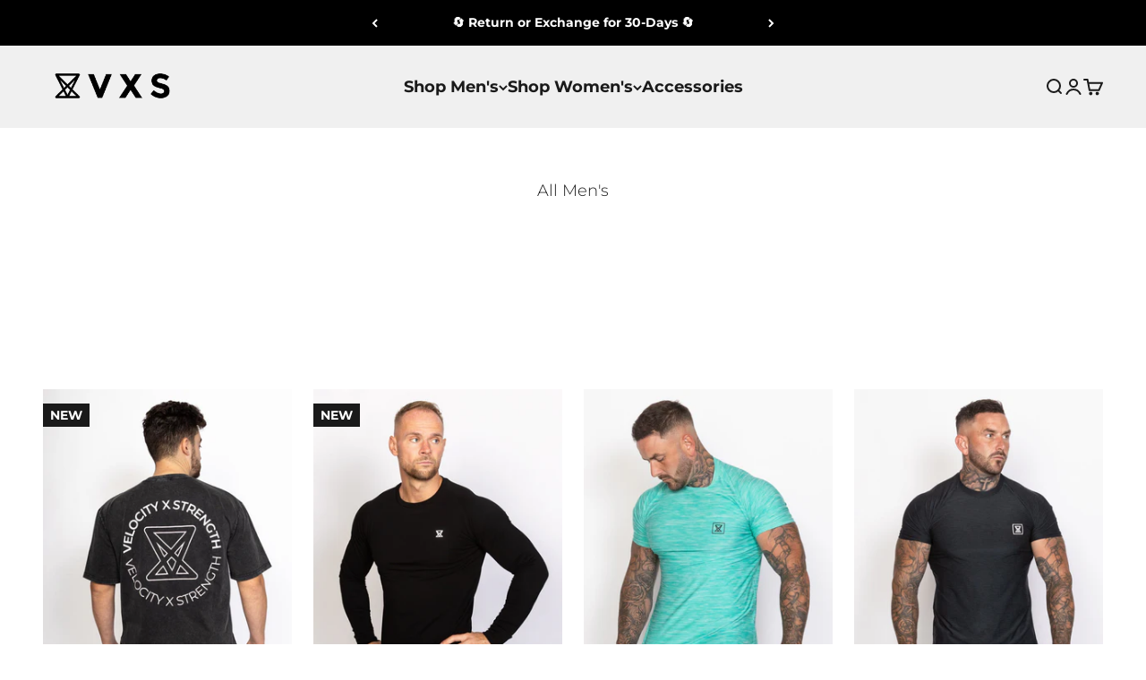

--- FILE ---
content_type: text/html; charset=utf-8
request_url: https://uk.vxsgymwear.com/collections/mens
body_size: 98926
content:
<!doctype html>

<html lang="en" dir="ltr">
  <head>
    <meta charset="utf-8">
    <meta name="viewport" content="width=device-width, initial-scale=1.0, height=device-height, minimum-scale=1.0, maximum-scale=1.0">
    <meta name="theme-color" content="#f0f0f0">

    <title>Men&#39;s Gym Clothes - Gym &amp; Fitness Clothing - VXS Gym Wear</title><meta name="description" content="VXS Gym Wear&#39;s Men&#39;s fitness clothing range, including Muscle Fit Gym T-Shirts Hoodies, Joggers, Stringer Vests, Tanks and technical wear. Velocity X Strength = POWER."><link rel="canonical" href="https://www.vxsgymwear.com/collections/mens"><link rel="shortcut icon" href="//uk.vxsgymwear.com/cdn/shop/files/Icon_Logo_crop_ad4c079d-ef12-4da2-bb35-ed3a48a4cbf7.png?v=1700954691&width=96">
      <link rel="apple-touch-icon" href="//uk.vxsgymwear.com/cdn/shop/files/Icon_Logo_crop_ad4c079d-ef12-4da2-bb35-ed3a48a4cbf7.png?v=1700954691&width=180"><link rel="preconnect" href="https://cdn.shopify.com">
    <link rel="preconnect" href="https://fonts.shopifycdn.com" crossorigin>
    <link rel="dns-prefetch" href="https://productreviews.shopifycdn.com"><link rel="preload" href="//uk.vxsgymwear.com/cdn/fonts/montserrat/montserrat_n7.3c434e22befd5c18a6b4afadb1e3d77c128c7939.woff2" as="font" type="font/woff2" crossorigin><link rel="preload" href="//uk.vxsgymwear.com/cdn/fonts/montserrat/montserrat_n3.29e699231893fd243e1620595067294bb067ba2a.woff2" as="font" type="font/woff2" crossorigin><meta property="og:type" content="website">
  <meta property="og:title" content="ALL MEN&#39;S"><meta property="og:image" content="http://uk.vxsgymwear.com/cdn/shop/collections/all-mens-503601.jpg?v=1720172530&width=2048">
  <meta property="og:image:secure_url" content="https://uk.vxsgymwear.com/cdn/shop/collections/all-mens-503601.jpg?v=1720172530&width=2048">
  <meta property="og:image:width" content="1400">
  <meta property="og:image:height" content="800"><meta property="og:description" content="VXS Gym Wear&#39;s Men&#39;s fitness clothing range, including Muscle Fit Gym T-Shirts Hoodies, Joggers, Stringer Vests, Tanks and technical wear. Velocity X Strength = POWER."><meta property="og:url" content="https://www.vxsgymwear.com/collections/mens">
<meta property="og:site_name" content="VXS GYM WEAR"><meta name="twitter:card" content="summary"><meta name="twitter:title" content="ALL MEN'S">
  <meta name="twitter:description" content="

Velocity X Strength = POWER
Using the latest technical fabrics, our men&#39;s range provides comfort and effortless style to keep you looking and performing at your best. 
Designed to perform.

"><meta name="twitter:image" content="https://uk.vxsgymwear.com/cdn/shop/collections/all-mens-503601.jpg?crop=center&height=1200&v=1720172530&width=1200">
  <meta name="twitter:image:alt" content="All Mens Premium Gym Wear VXS"><script async crossorigin fetchpriority="high" src="/cdn/shopifycloud/importmap-polyfill/es-modules-shim.2.4.0.js"></script>
<script type="application/ld+json">
  {
    "@context": "https://schema.org",
    "@type": "BreadcrumbList",
    "itemListElement": [{
        "@type": "ListItem",
        "position": 1,
        "name": "Home",
        "item": "https://www.vxsgymwear.com"
      },{
            "@type": "ListItem",
            "position": 2,
            "name": "ALL MEN'S",
            "item": "https://www.vxsgymwear.com/collections/mens"
          }]
  }
</script><style>/* Typography (heading) */
  @font-face {
  font-family: Montserrat;
  font-weight: 700;
  font-style: normal;
  font-display: fallback;
  src: url("//uk.vxsgymwear.com/cdn/fonts/montserrat/montserrat_n7.3c434e22befd5c18a6b4afadb1e3d77c128c7939.woff2") format("woff2"),
       url("//uk.vxsgymwear.com/cdn/fonts/montserrat/montserrat_n7.5d9fa6e2cae713c8fb539a9876489d86207fe957.woff") format("woff");
}

@font-face {
  font-family: Montserrat;
  font-weight: 700;
  font-style: italic;
  font-display: fallback;
  src: url("//uk.vxsgymwear.com/cdn/fonts/montserrat/montserrat_i7.a0d4a463df4f146567d871890ffb3c80408e7732.woff2") format("woff2"),
       url("//uk.vxsgymwear.com/cdn/fonts/montserrat/montserrat_i7.f6ec9f2a0681acc6f8152c40921d2a4d2e1a2c78.woff") format("woff");
}

/* Typography (body) */
  @font-face {
  font-family: Montserrat;
  font-weight: 300;
  font-style: normal;
  font-display: fallback;
  src: url("//uk.vxsgymwear.com/cdn/fonts/montserrat/montserrat_n3.29e699231893fd243e1620595067294bb067ba2a.woff2") format("woff2"),
       url("//uk.vxsgymwear.com/cdn/fonts/montserrat/montserrat_n3.64ed56f012a53c08a49d49bd7e0c8d2f46119150.woff") format("woff");
}

@font-face {
  font-family: Montserrat;
  font-weight: 300;
  font-style: italic;
  font-display: fallback;
  src: url("//uk.vxsgymwear.com/cdn/fonts/montserrat/montserrat_i3.9cfee8ab0b9b229ed9a7652dff7d786e45a01df2.woff2") format("woff2"),
       url("//uk.vxsgymwear.com/cdn/fonts/montserrat/montserrat_i3.68df04ba4494b4612ed6f9bf46b6c06246fa2fa4.woff") format("woff");
}

@font-face {
  font-family: Montserrat;
  font-weight: 400;
  font-style: normal;
  font-display: fallback;
  src: url("//uk.vxsgymwear.com/cdn/fonts/montserrat/montserrat_n4.81949fa0ac9fd2021e16436151e8eaa539321637.woff2") format("woff2"),
       url("//uk.vxsgymwear.com/cdn/fonts/montserrat/montserrat_n4.a6c632ca7b62da89c3594789ba828388aac693fe.woff") format("woff");
}

@font-face {
  font-family: Montserrat;
  font-weight: 400;
  font-style: italic;
  font-display: fallback;
  src: url("//uk.vxsgymwear.com/cdn/fonts/montserrat/montserrat_i4.5a4ea298b4789e064f62a29aafc18d41f09ae59b.woff2") format("woff2"),
       url("//uk.vxsgymwear.com/cdn/fonts/montserrat/montserrat_i4.072b5869c5e0ed5b9d2021e4c2af132e16681ad2.woff") format("woff");
}

:root {
    /**
     * ---------------------------------------------------------------------
     * SPACING VARIABLES
     *
     * We are using a spacing inspired from frameworks like Tailwind CSS.
     * ---------------------------------------------------------------------
     */
    --spacing-0-5: 0.125rem; /* 2px */
    --spacing-1: 0.25rem; /* 4px */
    --spacing-1-5: 0.375rem; /* 6px */
    --spacing-2: 0.5rem; /* 8px */
    --spacing-2-5: 0.625rem; /* 10px */
    --spacing-3: 0.75rem; /* 12px */
    --spacing-3-5: 0.875rem; /* 14px */
    --spacing-4: 1rem; /* 16px */
    --spacing-4-5: 1.125rem; /* 18px */
    --spacing-5: 1.25rem; /* 20px */
    --spacing-5-5: 1.375rem; /* 22px */
    --spacing-6: 1.5rem; /* 24px */
    --spacing-6-5: 1.625rem; /* 26px */
    --spacing-7: 1.75rem; /* 28px */
    --spacing-7-5: 1.875rem; /* 30px */
    --spacing-8: 2rem; /* 32px */
    --spacing-8-5: 2.125rem; /* 34px */
    --spacing-9: 2.25rem; /* 36px */
    --spacing-9-5: 2.375rem; /* 38px */
    --spacing-10: 2.5rem; /* 40px */
    --spacing-11: 2.75rem; /* 44px */
    --spacing-12: 3rem; /* 48px */
    --spacing-14: 3.5rem; /* 56px */
    --spacing-16: 4rem; /* 64px */
    --spacing-18: 4.5rem; /* 72px */
    --spacing-20: 5rem; /* 80px */
    --spacing-24: 6rem; /* 96px */
    --spacing-28: 7rem; /* 112px */
    --spacing-32: 8rem; /* 128px */
    --spacing-36: 9rem; /* 144px */
    --spacing-40: 10rem; /* 160px */
    --spacing-44: 11rem; /* 176px */
    --spacing-48: 12rem; /* 192px */
    --spacing-52: 13rem; /* 208px */
    --spacing-56: 14rem; /* 224px */
    --spacing-60: 15rem; /* 240px */
    --spacing-64: 16rem; /* 256px */
    --spacing-72: 18rem; /* 288px */
    --spacing-80: 20rem; /* 320px */
    --spacing-96: 24rem; /* 384px */

    /* Container */
    --container-max-width: 1800px;
    --container-narrow-max-width: 1550px;
    --container-gutter: var(--spacing-5);
    --section-outer-spacing-block: var(--spacing-8);
    --section-inner-max-spacing-block: var(--spacing-8);
    --section-inner-spacing-inline: var(--container-gutter);
    --section-stack-spacing-block: var(--spacing-8);

    /* Grid gutter */
    --grid-gutter: var(--spacing-5);

    /* Product list settings */
    --product-list-row-gap: var(--spacing-8);
    --product-list-column-gap: var(--grid-gutter);

    /* Form settings */
    --input-gap: var(--spacing-2);
    --input-height: 2.625rem;
    --input-padding-inline: var(--spacing-4);

    /* Other sizes */
    --sticky-area-height: calc(var(--sticky-announcement-bar-enabled, 0) * var(--announcement-bar-height, 0px) + var(--sticky-header-enabled, 0) * var(--header-height, 0px));

    /* RTL support */
    --transform-logical-flip: 1;
    --transform-origin-start: left;
    --transform-origin-end: right;

    /**
     * ---------------------------------------------------------------------
     * TYPOGRAPHY
     * ---------------------------------------------------------------------
     */

    /* Font properties */
    --heading-font-family: Montserrat, sans-serif;
    --heading-font-weight: 700;
    --heading-font-style: normal;
    --heading-text-transform: normal;
    --heading-letter-spacing: 0.0em;
    --text-font-family: Montserrat, sans-serif;
    --text-font-weight: 300;
    --text-font-style: normal;
    --text-letter-spacing: 0.0em;

    /* Font sizes */
    --text-h0: 2.5rem;
    --text-h1: 1.75rem;
    --text-h2: 1.5rem;
    --text-h3: 1.375rem;
    --text-h4: 1.125rem;
    --text-h5: 1.125rem;
    --text-h6: 1rem;
    --text-xs: 0.8125rem;
    --text-sm: 0.875rem;
    --text-base: 1.0rem;
    --text-lg: 1.25rem;

    /**
     * ---------------------------------------------------------------------
     * COLORS
     * ---------------------------------------------------------------------
     */

    /* Color settings */--accent: 26 26 26;
    --text-primary: 26 26 26;
    --background-primary: 255 255 255;
    --dialog-background: 255 255 255;
    --border-color: var(--text-color, var(--text-primary)) / 0.12;

    /* Button colors */
    --button-background-primary: 26 26 26;
    --button-text-primary: 255 255 255;
    --button-background-secondary: 240 196 23;
    --button-text-secondary: 26 26 26;

    /* Status colors */
    --success-background: 224 244 232;
    --success-text: 0 163 65;
    --warning-background: 255 246 233;
    --warning-text: 255 183 74;
    --error-background: 254 231 231;
    --error-text: 248 58 58;

    /* Product colors */
    --on-sale-text: 170 0 0;
    --on-sale-badge-background: 170 0 0;
    --on-sale-badge-text: 255 255 255;
    --sold-out-badge-background: 0 0 0;
    --sold-out-badge-text: 255 255 255;
    --primary-badge-background: 26 26 26;
    --primary-badge-text: 255 255 255;
    --star-color: 255 183 74;
    --product-card-background: 250 250 250;
    --product-card-text: 26 26 26;

    /* Header colors */
    --header-background: 240 240 240;
    --header-text: 26 26 26;

    /* Footer colors */
    --footer-background: 255 255 255;
    --footer-text: 26 26 26;

    /* Rounded variables (used for border radius) */
    --rounded-xs: 0.0rem;
    --rounded-sm: 0.0rem;
    --rounded: 0.0rem;
    --rounded-lg: 0.0rem;
    --rounded-full: 9999px;

    --rounded-button: 0.0rem;
    --rounded-input: 0.5rem;

    /* Box shadow */
    --shadow-sm: 0 2px 8px rgb(var(--text-primary) / 0.1);
    --shadow: 0 5px 15px rgb(var(--text-primary) / 0.1);
    --shadow-md: 0 5px 30px rgb(var(--text-primary) / 0.1);
    --shadow-block: 0px 18px 50px rgb(var(--text-primary) / 0.1);

    /**
     * ---------------------------------------------------------------------
     * OTHER
     * ---------------------------------------------------------------------
     */

    --stagger-products-reveal-opacity: 1;
    --cursor-close-svg-url: url(//uk.vxsgymwear.com/cdn/shop/t/138/assets/cursor-close.svg?v=147174565022153725511756717720);
    --cursor-zoom-in-svg-url: url(//uk.vxsgymwear.com/cdn/shop/t/138/assets/cursor-zoom-in.svg?v=154953035094101115921756717721);
    --cursor-zoom-out-svg-url: url(//uk.vxsgymwear.com/cdn/shop/t/138/assets/cursor-zoom-out.svg?v=16155520337305705181756717720);
    --checkmark-svg-url: url(//uk.vxsgymwear.com/cdn/shop/t/138/assets/checkmark.svg?v=77552481021870063511756717721);
  }

  [dir="rtl"]:root {
    /* RTL support */
    --transform-logical-flip: -1;
    --transform-origin-start: right;
    --transform-origin-end: left;
  }

  @media screen and (min-width: 700px) {
    :root {
      /* Typography (font size) */
      --text-h0: 3.25rem;
      --text-h1: 2.25rem;
      --text-h2: 1.75rem;
      --text-h3: 1.625rem;
      --text-h4: 1.25rem;
      --text-h5: 1.25rem;
      --text-h6: 1.125rem;

      --text-xs: 0.875rem;
      --text-sm: 1.0rem;
      --text-base: 1.125rem;
      --text-lg: 1.375rem;

      /* Spacing */
      --container-gutter: 2rem;
      --section-outer-spacing-block: var(--spacing-12);
      --section-inner-max-spacing-block: var(--spacing-10);
      --section-inner-spacing-inline: var(--spacing-10);
      --section-stack-spacing-block: var(--spacing-10);

      /* Grid gutter */
      --grid-gutter: var(--spacing-6);

      /* Product list settings */
      --product-list-row-gap: var(--spacing-12);

      /* Form settings */
      --input-gap: 1rem;
      --input-height: 3.125rem;
      --input-padding-inline: var(--spacing-5);
    }
  }

  @media screen and (min-width: 1000px) {
    :root {
      /* Spacing settings */
      --container-gutter: var(--spacing-12);
      --section-outer-spacing-block: var(--spacing-14);
      --section-inner-max-spacing-block: var(--spacing-12);
      --section-inner-spacing-inline: var(--spacing-12);
      --section-stack-spacing-block: var(--spacing-10);
    }
  }

  @media screen and (min-width: 1150px) {
    :root {
      /* Spacing settings */
      --container-gutter: var(--spacing-12);
      --section-outer-spacing-block: var(--spacing-14);
      --section-inner-max-spacing-block: var(--spacing-12);
      --section-inner-spacing-inline: var(--spacing-12);
      --section-stack-spacing-block: var(--spacing-12);
    }
  }

  @media screen and (min-width: 1400px) {
    :root {
      /* Typography (font size) */
      --text-h0: 4rem;
      --text-h1: 3rem;
      --text-h2: 2.5rem;
      --text-h3: 1.75rem;
      --text-h4: 1.5rem;
      --text-h5: 1.25rem;
      --text-h6: 1.25rem;

      --section-outer-spacing-block: var(--spacing-16);
      --section-inner-max-spacing-block: var(--spacing-14);
      --section-inner-spacing-inline: var(--spacing-14);
    }
  }

  @media screen and (min-width: 1600px) {
    :root {
      --section-outer-spacing-block: var(--spacing-16);
      --section-inner-max-spacing-block: var(--spacing-16);
      --section-inner-spacing-inline: var(--spacing-16);
    }
  }

  /**
   * ---------------------------------------------------------------------
   * LIQUID DEPENDANT CSS
   *
   * Our main CSS is Liquid free, but some very specific features depend on
   * theme settings, so we have them here
   * ---------------------------------------------------------------------
   */@media screen and (pointer: fine) {
        .button:not([disabled]):hover, .btn:not([disabled]):hover, .shopify-payment-button__button--unbranded:not([disabled]):hover {
          --button-background-opacity: 0.85;
        }

        .button--subdued:not([disabled]):hover {
          --button-background: var(--text-color) / .05 !important;
        }
      }</style><script>
  // This allows to expose several variables to the global scope, to be used in scripts
  window.themeVariables = {
    settings: {
      showPageTransition: null,
      staggerProductsApparition: false,
      reduceDrawerAnimation: true,
      reduceMenuAnimation: true,
      headingApparition: "split_fade",
      pageType: "collection",
      moneyFormat: "\u003cspan class=money\u003e£{{amount}} \u003c\/span\u003e",
      moneyWithCurrencyFormat: "\u003cspan class=money\u003e£{{amount}} \u003c\/span\u003e",
      currencyCodeEnabled: false,
      cartType: "drawer",
      showDiscount: false,
      discountMode: "percentage",
      pageBackground: "#ffffff",
      textColor: "#1a1a1a"
    },

    strings: {
      accessibilityClose: "Close",
      accessibilityNext: "Next",
      accessibilityPrevious: "Previous",
      closeGallery: "Close gallery",
      zoomGallery: "Zoom",
      errorGallery: "Image cannot be loaded",
      searchNoResults: "No results could be found.",
      addOrderNote: "Add order note",
      editOrderNote: "Edit order note",
      shippingEstimatorNoResults: "Sorry, we do not ship to your address.",
      shippingEstimatorOneResult: "There is one shipping rate for your address:",
      shippingEstimatorMultipleResults: "There are several shipping rates for your address:",
      shippingEstimatorError: "One or more error occurred while retrieving shipping rates:"
    },

    breakpoints: {
      'sm': 'screen and (min-width: 700px)',
      'md': 'screen and (min-width: 1000px)',
      'lg': 'screen and (min-width: 1150px)',
      'xl': 'screen and (min-width: 1400px)',

      'sm-max': 'screen and (max-width: 699px)',
      'md-max': 'screen and (max-width: 999px)',
      'lg-max': 'screen and (max-width: 1149px)',
      'xl-max': 'screen and (max-width: 1399px)'
    }
  };

  // For detecting native share
  document.documentElement.classList.add(`native-share--${navigator.share ? 'enabled' : 'disabled'}`);</script><script>
      if (!(HTMLScriptElement.supports && HTMLScriptElement.supports('importmap'))) {
        const importMapPolyfill = document.createElement('script');
        importMapPolyfill.async = true;
        importMapPolyfill.src = "//uk.vxsgymwear.com/cdn/shop/t/138/assets/es-module-shims.min.js?v=140375185335194536761756717682";

        document.head.appendChild(importMapPolyfill);
      }
    </script>

    <script type="importmap">{
        "imports": {
          "vendor": "//uk.vxsgymwear.com/cdn/shop/t/138/assets/vendor.min.js?v=87984156289740595151756717688",
          "theme": "//uk.vxsgymwear.com/cdn/shop/t/138/assets/theme.js?v=46263768749489231761756717686",
          "photoswipe": "//uk.vxsgymwear.com/cdn/shop/t/138/assets/photoswipe.min.js?v=13374349288281597431756717683"
        }
      }
    </script>

    <script type="module" src="//uk.vxsgymwear.com/cdn/shop/t/138/assets/vendor.min.js?v=87984156289740595151756717688"></script>
    <script type="module" src="//uk.vxsgymwear.com/cdn/shop/t/138/assets/theme.js?v=46263768749489231761756717686"></script>

    <script>window.performance && window.performance.mark && window.performance.mark('shopify.content_for_header.start');</script><meta name="google-site-verification" content="arRuBiKU4rBkLeaOs6KFLrsIfvwh-n60Ma_InmS-bAM">
<meta id="shopify-digital-wallet" name="shopify-digital-wallet" content="/8540182/digital_wallets/dialog">
<meta name="shopify-checkout-api-token" content="6b650e3bde1dd85143b6ccc0ad0b975d">
<meta id="in-context-paypal-metadata" data-shop-id="8540182" data-venmo-supported="false" data-environment="production" data-locale="en_US" data-paypal-v4="true" data-currency="GBP">
<link rel="alternate" type="application/atom+xml" title="Feed" href="/collections/mens.atom" />
<link rel="alternate" hreflang="x-default" href="https://www.vxsgymwear.com/collections/mens">
<link rel="alternate" hreflang="en" href="https://www.vxsgymwear.com/collections/mens">
<link rel="alternate" hreflang="en-US" href="https://us.vxsgymwear.com/collections/mens">
<link rel="alternate" hreflang="en-IE" href="https://eu.vxsgymwear.com/collections/mens">
<link rel="alternate" hreflang="en-BE" href="https://www.vxsgymwear.com/en-be/collections/mens">
<link rel="alternate" hreflang="en-ES" href="https://www.vxsgymwear.com/en-es/collections/mens">
<link rel="alternate" hreflang="en-DE" href="https://www.vxsgymwear.com/en-de/collections/mens">
<link rel="alternate" hreflang="en-GI" href="https://www.vxsgymwear.com/en-gi/collections/mens">
<link rel="alternate" type="application/json+oembed" href="https://www.vxsgymwear.com/collections/mens.oembed">
<script async="async" src="/checkouts/internal/preloads.js?locale=en-GB"></script>
<link rel="preconnect" href="https://shop.app" crossorigin="anonymous">
<script async="async" src="https://shop.app/checkouts/internal/preloads.js?locale=en-GB&shop_id=8540182" crossorigin="anonymous"></script>
<script id="shopify-features" type="application/json">{"accessToken":"6b650e3bde1dd85143b6ccc0ad0b975d","betas":["rich-media-storefront-analytics"],"domain":"uk.vxsgymwear.com","predictiveSearch":true,"shopId":8540182,"locale":"en"}</script>
<script>var Shopify = Shopify || {};
Shopify.shop = "vxsgymwear.myshopify.com";
Shopify.locale = "en";
Shopify.currency = {"active":"GBP","rate":"1.0"};
Shopify.country = "GB";
Shopify.theme = {"name":"Current Live theme","id":181648064898,"schema_name":"Impact","schema_version":"6.4.1","theme_store_id":1190,"role":"main"};
Shopify.theme.handle = "null";
Shopify.theme.style = {"id":null,"handle":null};
Shopify.cdnHost = "uk.vxsgymwear.com/cdn";
Shopify.routes = Shopify.routes || {};
Shopify.routes.root = "/";</script>
<script type="module">!function(o){(o.Shopify=o.Shopify||{}).modules=!0}(window);</script>
<script>!function(o){function n(){var o=[];function n(){o.push(Array.prototype.slice.apply(arguments))}return n.q=o,n}var t=o.Shopify=o.Shopify||{};t.loadFeatures=n(),t.autoloadFeatures=n()}(window);</script>
<script>
  window.ShopifyPay = window.ShopifyPay || {};
  window.ShopifyPay.apiHost = "shop.app\/pay";
  window.ShopifyPay.redirectState = null;
</script>
<script id="shop-js-analytics" type="application/json">{"pageType":"collection"}</script>
<script defer="defer" async type="module" src="//uk.vxsgymwear.com/cdn/shopifycloud/shop-js/modules/v2/client.init-shop-cart-sync_BT-GjEfc.en.esm.js"></script>
<script defer="defer" async type="module" src="//uk.vxsgymwear.com/cdn/shopifycloud/shop-js/modules/v2/chunk.common_D58fp_Oc.esm.js"></script>
<script defer="defer" async type="module" src="//uk.vxsgymwear.com/cdn/shopifycloud/shop-js/modules/v2/chunk.modal_xMitdFEc.esm.js"></script>
<script type="module">
  await import("//uk.vxsgymwear.com/cdn/shopifycloud/shop-js/modules/v2/client.init-shop-cart-sync_BT-GjEfc.en.esm.js");
await import("//uk.vxsgymwear.com/cdn/shopifycloud/shop-js/modules/v2/chunk.common_D58fp_Oc.esm.js");
await import("//uk.vxsgymwear.com/cdn/shopifycloud/shop-js/modules/v2/chunk.modal_xMitdFEc.esm.js");

  window.Shopify.SignInWithShop?.initShopCartSync?.({"fedCMEnabled":true,"windoidEnabled":true});

</script>
<script>
  window.Shopify = window.Shopify || {};
  if (!window.Shopify.featureAssets) window.Shopify.featureAssets = {};
  window.Shopify.featureAssets['shop-js'] = {"shop-cart-sync":["modules/v2/client.shop-cart-sync_DZOKe7Ll.en.esm.js","modules/v2/chunk.common_D58fp_Oc.esm.js","modules/v2/chunk.modal_xMitdFEc.esm.js"],"init-fed-cm":["modules/v2/client.init-fed-cm_B6oLuCjv.en.esm.js","modules/v2/chunk.common_D58fp_Oc.esm.js","modules/v2/chunk.modal_xMitdFEc.esm.js"],"shop-cash-offers":["modules/v2/client.shop-cash-offers_D2sdYoxE.en.esm.js","modules/v2/chunk.common_D58fp_Oc.esm.js","modules/v2/chunk.modal_xMitdFEc.esm.js"],"shop-login-button":["modules/v2/client.shop-login-button_QeVjl5Y3.en.esm.js","modules/v2/chunk.common_D58fp_Oc.esm.js","modules/v2/chunk.modal_xMitdFEc.esm.js"],"pay-button":["modules/v2/client.pay-button_DXTOsIq6.en.esm.js","modules/v2/chunk.common_D58fp_Oc.esm.js","modules/v2/chunk.modal_xMitdFEc.esm.js"],"shop-button":["modules/v2/client.shop-button_DQZHx9pm.en.esm.js","modules/v2/chunk.common_D58fp_Oc.esm.js","modules/v2/chunk.modal_xMitdFEc.esm.js"],"avatar":["modules/v2/client.avatar_BTnouDA3.en.esm.js"],"init-windoid":["modules/v2/client.init-windoid_CR1B-cfM.en.esm.js","modules/v2/chunk.common_D58fp_Oc.esm.js","modules/v2/chunk.modal_xMitdFEc.esm.js"],"init-shop-for-new-customer-accounts":["modules/v2/client.init-shop-for-new-customer-accounts_C_vY_xzh.en.esm.js","modules/v2/client.shop-login-button_QeVjl5Y3.en.esm.js","modules/v2/chunk.common_D58fp_Oc.esm.js","modules/v2/chunk.modal_xMitdFEc.esm.js"],"init-shop-email-lookup-coordinator":["modules/v2/client.init-shop-email-lookup-coordinator_BI7n9ZSv.en.esm.js","modules/v2/chunk.common_D58fp_Oc.esm.js","modules/v2/chunk.modal_xMitdFEc.esm.js"],"init-shop-cart-sync":["modules/v2/client.init-shop-cart-sync_BT-GjEfc.en.esm.js","modules/v2/chunk.common_D58fp_Oc.esm.js","modules/v2/chunk.modal_xMitdFEc.esm.js"],"shop-toast-manager":["modules/v2/client.shop-toast-manager_DiYdP3xc.en.esm.js","modules/v2/chunk.common_D58fp_Oc.esm.js","modules/v2/chunk.modal_xMitdFEc.esm.js"],"init-customer-accounts":["modules/v2/client.init-customer-accounts_D9ZNqS-Q.en.esm.js","modules/v2/client.shop-login-button_QeVjl5Y3.en.esm.js","modules/v2/chunk.common_D58fp_Oc.esm.js","modules/v2/chunk.modal_xMitdFEc.esm.js"],"init-customer-accounts-sign-up":["modules/v2/client.init-customer-accounts-sign-up_iGw4briv.en.esm.js","modules/v2/client.shop-login-button_QeVjl5Y3.en.esm.js","modules/v2/chunk.common_D58fp_Oc.esm.js","modules/v2/chunk.modal_xMitdFEc.esm.js"],"shop-follow-button":["modules/v2/client.shop-follow-button_CqMgW2wH.en.esm.js","modules/v2/chunk.common_D58fp_Oc.esm.js","modules/v2/chunk.modal_xMitdFEc.esm.js"],"checkout-modal":["modules/v2/client.checkout-modal_xHeaAweL.en.esm.js","modules/v2/chunk.common_D58fp_Oc.esm.js","modules/v2/chunk.modal_xMitdFEc.esm.js"],"shop-login":["modules/v2/client.shop-login_D91U-Q7h.en.esm.js","modules/v2/chunk.common_D58fp_Oc.esm.js","modules/v2/chunk.modal_xMitdFEc.esm.js"],"lead-capture":["modules/v2/client.lead-capture_BJmE1dJe.en.esm.js","modules/v2/chunk.common_D58fp_Oc.esm.js","modules/v2/chunk.modal_xMitdFEc.esm.js"],"payment-terms":["modules/v2/client.payment-terms_Ci9AEqFq.en.esm.js","modules/v2/chunk.common_D58fp_Oc.esm.js","modules/v2/chunk.modal_xMitdFEc.esm.js"]};
</script>
<script>(function() {
  var isLoaded = false;
  function asyncLoad() {
    if (isLoaded) return;
    isLoaded = true;
    var urls = ["https:\/\/www.improvedcontactform.com\/icf.js?shop=vxsgymwear.myshopify.com","https:\/\/formbuilder.hulkapps.com\/skeletopapp.js?shop=vxsgymwear.myshopify.com","https:\/\/image-optimizer.salessquad.co.uk\/scripts\/tiny_img_not_found_notifier_207a519e5458057fa1b5b49a04120729.js?shop=vxsgymwear.myshopify.com","https:\/\/cdn.zigpoll.com\/zigpoll-shopify-embed.js?accountId=62d03236c5f4bb0f0761644f\u0026shop=vxsgymwear.myshopify.com","https:\/\/cdn-app.sealsubscriptions.com\/shopify\/public\/js\/sealsubscriptions.js?shop=vxsgymwear.myshopify.com","\/\/cdn.shopify.com\/proxy\/1bab1f9ba53ed984d6bf39670b19823a7eea2f1a8d0dd0a6aef73be616bacaab\/api.kimonix.com\/kimonix_void_script.js?shop=vxsgymwear.myshopify.com\u0026sp-cache-control=cHVibGljLCBtYXgtYWdlPTkwMA"];
    for (var i = 0; i < urls.length; i++) {
      var s = document.createElement('script');
      s.type = 'text/javascript';
      s.async = true;
      s.src = urls[i];
      var x = document.getElementsByTagName('script')[0];
      x.parentNode.insertBefore(s, x);
    }
  };
  if(window.attachEvent) {
    window.attachEvent('onload', asyncLoad);
  } else {
    window.addEventListener('load', asyncLoad, false);
  }
})();</script>
<script id="__st">var __st={"a":8540182,"offset":0,"reqid":"2d41259c-71d8-4b27-ad83-d5d67d75d56f-1769091291","pageurl":"uk.vxsgymwear.com\/collections\/mens","u":"0246a04b9fd6","p":"collection","rtyp":"collection","rid":175529281};</script>
<script>window.ShopifyPaypalV4VisibilityTracking = true;</script>
<script id="captcha-bootstrap">!function(){'use strict';const t='contact',e='account',n='new_comment',o=[[t,t],['blogs',n],['comments',n],[t,'customer']],c=[[e,'customer_login'],[e,'guest_login'],[e,'recover_customer_password'],[e,'create_customer']],r=t=>t.map((([t,e])=>`form[action*='/${t}']:not([data-nocaptcha='true']) input[name='form_type'][value='${e}']`)).join(','),a=t=>()=>t?[...document.querySelectorAll(t)].map((t=>t.form)):[];function s(){const t=[...o],e=r(t);return a(e)}const i='password',u='form_key',d=['recaptcha-v3-token','g-recaptcha-response','h-captcha-response',i],f=()=>{try{return window.sessionStorage}catch{return}},m='__shopify_v',_=t=>t.elements[u];function p(t,e,n=!1){try{const o=window.sessionStorage,c=JSON.parse(o.getItem(e)),{data:r}=function(t){const{data:e,action:n}=t;return t[m]||n?{data:e,action:n}:{data:t,action:n}}(c);for(const[e,n]of Object.entries(r))t.elements[e]&&(t.elements[e].value=n);n&&o.removeItem(e)}catch(o){console.error('form repopulation failed',{error:o})}}const l='form_type',E='cptcha';function T(t){t.dataset[E]=!0}const w=window,h=w.document,L='Shopify',v='ce_forms',y='captcha';let A=!1;((t,e)=>{const n=(g='f06e6c50-85a8-45c8-87d0-21a2b65856fe',I='https://cdn.shopify.com/shopifycloud/storefront-forms-hcaptcha/ce_storefront_forms_captcha_hcaptcha.v1.5.2.iife.js',D={infoText:'Protected by hCaptcha',privacyText:'Privacy',termsText:'Terms'},(t,e,n)=>{const o=w[L][v],c=o.bindForm;if(c)return c(t,g,e,D).then(n);var r;o.q.push([[t,g,e,D],n]),r=I,A||(h.body.append(Object.assign(h.createElement('script'),{id:'captcha-provider',async:!0,src:r})),A=!0)});var g,I,D;w[L]=w[L]||{},w[L][v]=w[L][v]||{},w[L][v].q=[],w[L][y]=w[L][y]||{},w[L][y].protect=function(t,e){n(t,void 0,e),T(t)},Object.freeze(w[L][y]),function(t,e,n,w,h,L){const[v,y,A,g]=function(t,e,n){const i=e?o:[],u=t?c:[],d=[...i,...u],f=r(d),m=r(i),_=r(d.filter((([t,e])=>n.includes(e))));return[a(f),a(m),a(_),s()]}(w,h,L),I=t=>{const e=t.target;return e instanceof HTMLFormElement?e:e&&e.form},D=t=>v().includes(t);t.addEventListener('submit',(t=>{const e=I(t);if(!e)return;const n=D(e)&&!e.dataset.hcaptchaBound&&!e.dataset.recaptchaBound,o=_(e),c=g().includes(e)&&(!o||!o.value);(n||c)&&t.preventDefault(),c&&!n&&(function(t){try{if(!f())return;!function(t){const e=f();if(!e)return;const n=_(t);if(!n)return;const o=n.value;o&&e.removeItem(o)}(t);const e=Array.from(Array(32),(()=>Math.random().toString(36)[2])).join('');!function(t,e){_(t)||t.append(Object.assign(document.createElement('input'),{type:'hidden',name:u})),t.elements[u].value=e}(t,e),function(t,e){const n=f();if(!n)return;const o=[...t.querySelectorAll(`input[type='${i}']`)].map((({name:t})=>t)),c=[...d,...o],r={};for(const[a,s]of new FormData(t).entries())c.includes(a)||(r[a]=s);n.setItem(e,JSON.stringify({[m]:1,action:t.action,data:r}))}(t,e)}catch(e){console.error('failed to persist form',e)}}(e),e.submit())}));const S=(t,e)=>{t&&!t.dataset[E]&&(n(t,e.some((e=>e===t))),T(t))};for(const o of['focusin','change'])t.addEventListener(o,(t=>{const e=I(t);D(e)&&S(e,y())}));const B=e.get('form_key'),M=e.get(l),P=B&&M;t.addEventListener('DOMContentLoaded',(()=>{const t=y();if(P)for(const e of t)e.elements[l].value===M&&p(e,B);[...new Set([...A(),...v().filter((t=>'true'===t.dataset.shopifyCaptcha))])].forEach((e=>S(e,t)))}))}(h,new URLSearchParams(w.location.search),n,t,e,['guest_login'])})(!0,!0)}();</script>
<script integrity="sha256-4kQ18oKyAcykRKYeNunJcIwy7WH5gtpwJnB7kiuLZ1E=" data-source-attribution="shopify.loadfeatures" defer="defer" src="//uk.vxsgymwear.com/cdn/shopifycloud/storefront/assets/storefront/load_feature-a0a9edcb.js" crossorigin="anonymous"></script>
<script crossorigin="anonymous" defer="defer" src="//uk.vxsgymwear.com/cdn/shopifycloud/storefront/assets/shopify_pay/storefront-65b4c6d7.js?v=20250812"></script>
<script data-source-attribution="shopify.dynamic_checkout.dynamic.init">var Shopify=Shopify||{};Shopify.PaymentButton=Shopify.PaymentButton||{isStorefrontPortableWallets:!0,init:function(){window.Shopify.PaymentButton.init=function(){};var t=document.createElement("script");t.src="https://uk.vxsgymwear.com/cdn/shopifycloud/portable-wallets/latest/portable-wallets.en.js",t.type="module",document.head.appendChild(t)}};
</script>
<script data-source-attribution="shopify.dynamic_checkout.buyer_consent">
  function portableWalletsHideBuyerConsent(e){var t=document.getElementById("shopify-buyer-consent"),n=document.getElementById("shopify-subscription-policy-button");t&&n&&(t.classList.add("hidden"),t.setAttribute("aria-hidden","true"),n.removeEventListener("click",e))}function portableWalletsShowBuyerConsent(e){var t=document.getElementById("shopify-buyer-consent"),n=document.getElementById("shopify-subscription-policy-button");t&&n&&(t.classList.remove("hidden"),t.removeAttribute("aria-hidden"),n.addEventListener("click",e))}window.Shopify?.PaymentButton&&(window.Shopify.PaymentButton.hideBuyerConsent=portableWalletsHideBuyerConsent,window.Shopify.PaymentButton.showBuyerConsent=portableWalletsShowBuyerConsent);
</script>
<script data-source-attribution="shopify.dynamic_checkout.cart.bootstrap">document.addEventListener("DOMContentLoaded",(function(){function t(){return document.querySelector("shopify-accelerated-checkout-cart, shopify-accelerated-checkout")}if(t())Shopify.PaymentButton.init();else{new MutationObserver((function(e,n){t()&&(Shopify.PaymentButton.init(),n.disconnect())})).observe(document.body,{childList:!0,subtree:!0})}}));
</script>
<script id='scb4127' type='text/javascript' async='' src='https://uk.vxsgymwear.com/cdn/shopifycloud/privacy-banner/storefront-banner.js'></script><link id="shopify-accelerated-checkout-styles" rel="stylesheet" media="screen" href="https://uk.vxsgymwear.com/cdn/shopifycloud/portable-wallets/latest/accelerated-checkout-backwards-compat.css" crossorigin="anonymous">
<style id="shopify-accelerated-checkout-cart">
        #shopify-buyer-consent {
  margin-top: 1em;
  display: inline-block;
  width: 100%;
}

#shopify-buyer-consent.hidden {
  display: none;
}

#shopify-subscription-policy-button {
  background: none;
  border: none;
  padding: 0;
  text-decoration: underline;
  font-size: inherit;
  cursor: pointer;
}

#shopify-subscription-policy-button::before {
  box-shadow: none;
}

      </style>

<script>window.performance && window.performance.mark && window.performance.mark('shopify.content_for_header.end');</script>
<link href="//uk.vxsgymwear.com/cdn/shop/t/138/assets/theme.css?v=162353100103390936061756717685" rel="stylesheet" type="text/css" media="all" /><!-- BEGIN app block: shopify://apps/judge-me-reviews/blocks/judgeme_core/61ccd3b1-a9f2-4160-9fe9-4fec8413e5d8 --><!-- Start of Judge.me Core -->






<link rel="dns-prefetch" href="https://cdnwidget.judge.me">
<link rel="dns-prefetch" href="https://cdn.judge.me">
<link rel="dns-prefetch" href="https://cdn1.judge.me">
<link rel="dns-prefetch" href="https://api.judge.me">

<script data-cfasync='false' class='jdgm-settings-script'>window.jdgmSettings={"pagination":5,"disable_web_reviews":false,"badge_no_review_text":"No reviews","badge_n_reviews_text":"{{ average_rating_1_decimal }} ({{ n }} review)/reviews)","badge_star_color":"#000000","hide_badge_preview_if_no_reviews":true,"badge_hide_text":false,"enforce_center_preview_badge":false,"widget_title":"Customer Reviews","widget_open_form_text":"Write a review","widget_close_form_text":"Cancel review","widget_refresh_page_text":"Refresh page","widget_summary_text":"Based on {{ number_of_reviews }} review/reviews","widget_no_review_text":"Be the first to write a review","widget_name_field_text":"Display name","widget_verified_name_field_text":"Verified Name (public)","widget_name_placeholder_text":"Display name","widget_required_field_error_text":"This field is required.","widget_email_field_text":"Email address","widget_verified_email_field_text":"Verified Email (private, can not be edited)","widget_email_placeholder_text":"Your email address","widget_email_field_error_text":"Please enter a valid email address.","widget_rating_field_text":"Rating","widget_review_title_field_text":"Review Title","widget_review_title_placeholder_text":"Give your review a title","widget_review_body_field_text":"Review content","widget_review_body_placeholder_text":"Start writing here...","widget_pictures_field_text":"Picture/Video (optional)","widget_submit_review_text":"Submit Review","widget_submit_verified_review_text":"Submit Verified Review","widget_submit_success_msg_with_auto_publish":"Thank you! Please refresh the page in a few moments to see your review. You can remove or edit your review by logging into \u003ca href='https://judge.me/login' target='_blank' rel='nofollow noopener'\u003eJudge.me\u003c/a\u003e","widget_submit_success_msg_no_auto_publish":"Thank you! Your review will be published as soon as it is approved by the shop admin. You can remove or edit your review by logging into \u003ca href='https://judge.me/login' target='_blank' rel='nofollow noopener'\u003eJudge.me\u003c/a\u003e","widget_show_default_reviews_out_of_total_text":"Showing {{ n_reviews_shown }} out of {{ n_reviews }} reviews.","widget_show_all_link_text":"Show all","widget_show_less_link_text":"Show less","widget_author_said_text":"{{ reviewer_name }} said:","widget_days_text":"{{ n }} days ago","widget_weeks_text":"{{ n }} week/weeks ago","widget_months_text":"{{ n }} month/months ago","widget_years_text":"{{ n }} year/years ago","widget_yesterday_text":"Yesterday","widget_today_text":"Today","widget_replied_text":"\u003e\u003e {{ shop_name }} replied:","widget_read_more_text":"Read more","widget_reviewer_name_as_initial":"","widget_rating_filter_color":"#fbcd0a","widget_rating_filter_see_all_text":"See all reviews","widget_sorting_most_recent_text":"Most Recent","widget_sorting_highest_rating_text":"Highest Rating","widget_sorting_lowest_rating_text":"Lowest Rating","widget_sorting_with_pictures_text":"Only Pictures","widget_sorting_most_helpful_text":"Most Helpful","widget_open_question_form_text":"Ask a question","widget_reviews_subtab_text":"Reviews","widget_questions_subtab_text":"Questions","widget_question_label_text":"Question","widget_answer_label_text":"Answer","widget_question_placeholder_text":"Write your question here","widget_submit_question_text":"Submit Question","widget_question_submit_success_text":"Thank you for your question! We will notify you once it gets answered.","widget_star_color":"#FDCC0D","verified_badge_text":"Verified","verified_badge_bg_color":"","verified_badge_text_color":"","verified_badge_placement":"left-of-reviewer-name","widget_review_max_height":5,"widget_hide_border":false,"widget_social_share":false,"widget_thumb":false,"widget_review_location_show":false,"widget_location_format":"","all_reviews_include_out_of_store_products":true,"all_reviews_out_of_store_text":"(out of store)","all_reviews_pagination":100,"all_reviews_product_name_prefix_text":"about","enable_review_pictures":true,"enable_question_anwser":false,"widget_theme":"leex","review_date_format":"dd/mm/yyyy","default_sort_method":"most-recent","widget_product_reviews_subtab_text":"Product Reviews","widget_shop_reviews_subtab_text":"Shop Reviews","widget_other_products_reviews_text":"Reviews for other products","widget_store_reviews_subtab_text":"Store reviews","widget_no_store_reviews_text":"This store hasn't received any reviews yet","widget_web_restriction_product_reviews_text":"This product hasn't received any reviews yet","widget_no_items_text":"No items found","widget_show_more_text":"Show more","widget_write_a_store_review_text":"Write a Store Review","widget_other_languages_heading":"Reviews in Other Languages","widget_translate_review_text":"Translate review to {{ language }}","widget_translating_review_text":"Translating...","widget_show_original_translation_text":"Show original ({{ language }})","widget_translate_review_failed_text":"Review couldn't be translated.","widget_translate_review_retry_text":"Retry","widget_translate_review_try_again_later_text":"Try again later","show_product_url_for_grouped_product":false,"widget_sorting_pictures_first_text":"Pictures First","show_pictures_on_all_rev_page_mobile":false,"show_pictures_on_all_rev_page_desktop":false,"floating_tab_hide_mobile_install_preference":false,"floating_tab_button_name":"★ Reviews","floating_tab_title":"Let customers speak for us","floating_tab_button_color":"","floating_tab_button_background_color":"","floating_tab_url":"","floating_tab_url_enabled":false,"floating_tab_tab_style":"text","all_reviews_text_badge_text":"Customers rate us {{ shop.metafields.judgeme.all_reviews_rating | round: 1 }}/5 based on {{ shop.metafields.judgeme.all_reviews_count }} reviews.","all_reviews_text_badge_text_branded_style":"{{ shop.metafields.judgeme.all_reviews_rating | round: 1 }} out of 5 stars based on {{ shop.metafields.judgeme.all_reviews_count }} reviews","is_all_reviews_text_badge_a_link":true,"show_stars_for_all_reviews_text_badge":true,"all_reviews_text_badge_url":"/pages/reviews","all_reviews_text_style":"text","all_reviews_text_color_style":"judgeme_brand_color","all_reviews_text_color":"#108474","all_reviews_text_show_jm_brand":true,"featured_carousel_show_header":true,"featured_carousel_title":"Shop With Confidence","testimonials_carousel_title":"Customers are saying","videos_carousel_title":"Real customer stories","cards_carousel_title":"Customers are saying","featured_carousel_count_text":"Verified Reviews","featured_carousel_add_link_to_all_reviews_page":true,"featured_carousel_url":"","featured_carousel_show_images":true,"featured_carousel_autoslide_interval":5,"featured_carousel_arrows_on_the_sides":true,"featured_carousel_height":250,"featured_carousel_width":100,"featured_carousel_image_size":0,"featured_carousel_image_height":300,"featured_carousel_arrow_color":"#eeeeee","verified_count_badge_style":"branded","verified_count_badge_orientation":"horizontal","verified_count_badge_color_style":"judgeme_brand_color","verified_count_badge_color":"#108474","is_verified_count_badge_a_link":false,"verified_count_badge_url":"","verified_count_badge_show_jm_brand":true,"widget_rating_preset_default":5,"widget_first_sub_tab":"product-reviews","widget_show_histogram":false,"widget_histogram_use_custom_color":false,"widget_pagination_use_custom_color":false,"widget_star_use_custom_color":false,"widget_verified_badge_use_custom_color":false,"widget_write_review_use_custom_color":false,"picture_reminder_submit_button":"Upload Pictures","enable_review_videos":false,"mute_video_by_default":false,"widget_sorting_videos_first_text":"Videos First","widget_review_pending_text":"Pending","featured_carousel_items_for_large_screen":3,"social_share_options_order":"Facebook,Twitter","remove_microdata_snippet":true,"disable_json_ld":false,"enable_json_ld_products":false,"preview_badge_show_question_text":false,"preview_badge_no_question_text":"No questions","preview_badge_n_question_text":"{{ number_of_questions }} question/questions","qa_badge_show_icon":false,"qa_badge_position":"same-row","remove_judgeme_branding":true,"widget_add_search_bar":false,"widget_search_bar_placeholder":"Search","widget_sorting_verified_only_text":"Verified only","featured_carousel_theme":"aligned","featured_carousel_show_rating":true,"featured_carousel_show_title":false,"featured_carousel_show_body":true,"featured_carousel_show_date":false,"featured_carousel_show_reviewer":false,"featured_carousel_show_product":true,"featured_carousel_header_background_color":"#108474","featured_carousel_header_text_color":"#ffffff","featured_carousel_name_product_separator":"reviewed","featured_carousel_full_star_background":"#108474","featured_carousel_empty_star_background":"#dadada","featured_carousel_vertical_theme_background":"#f9fafb","featured_carousel_verified_badge_enable":false,"featured_carousel_verified_badge_color":"#108474","featured_carousel_border_style":"round","featured_carousel_review_line_length_limit":3,"featured_carousel_more_reviews_button_text":"Read more reviews","featured_carousel_view_product_button_text":"View product","all_reviews_page_load_reviews_on":"scroll","all_reviews_page_load_more_text":"Load More Reviews","disable_fb_tab_reviews":false,"enable_ajax_cdn_cache":false,"widget_advanced_speed_features":5,"widget_public_name_text":"displayed publicly like","default_reviewer_name":"John Smith","default_reviewer_name_has_non_latin":true,"widget_reviewer_anonymous":"Anonymous","medals_widget_title":"Judge.me Review Medals","medals_widget_background_color":"#f9fafb","medals_widget_position":"footer_all_pages","medals_widget_border_color":"#f9fafb","medals_widget_verified_text_position":"left","medals_widget_use_monochromatic_version":false,"medals_widget_elements_color":"#108474","show_reviewer_avatar":true,"widget_invalid_yt_video_url_error_text":"Not a YouTube video URL","widget_max_length_field_error_text":"Please enter no more than {0} characters.","widget_show_country_flag":true,"widget_show_collected_via_shop_app":true,"widget_verified_by_shop_badge_style":"light","widget_verified_by_shop_text":"Verified by Shop","widget_show_photo_gallery":true,"widget_load_with_code_splitting":true,"widget_ugc_install_preference":false,"widget_ugc_title":"Made by us, Shared by you","widget_ugc_subtitle":"Tag us to see your picture featured in our page","widget_ugc_arrows_color":"#ffffff","widget_ugc_primary_button_text":"Buy Now","widget_ugc_primary_button_background_color":"#108474","widget_ugc_primary_button_text_color":"#ffffff","widget_ugc_primary_button_border_width":"0","widget_ugc_primary_button_border_style":"none","widget_ugc_primary_button_border_color":"#108474","widget_ugc_primary_button_border_radius":"25","widget_ugc_secondary_button_text":"Load More","widget_ugc_secondary_button_background_color":"#ffffff","widget_ugc_secondary_button_text_color":"#108474","widget_ugc_secondary_button_border_width":"2","widget_ugc_secondary_button_border_style":"solid","widget_ugc_secondary_button_border_color":"#108474","widget_ugc_secondary_button_border_radius":"25","widget_ugc_reviews_button_text":"View Reviews","widget_ugc_reviews_button_background_color":"#ffffff","widget_ugc_reviews_button_text_color":"#108474","widget_ugc_reviews_button_border_width":"2","widget_ugc_reviews_button_border_style":"solid","widget_ugc_reviews_button_border_color":"#108474","widget_ugc_reviews_button_border_radius":"25","widget_ugc_reviews_button_link_to":"judgeme-reviews-page","widget_ugc_show_post_date":true,"widget_ugc_max_width":"800","widget_rating_metafield_value_type":true,"widget_primary_color":"#000000","widget_enable_secondary_color":false,"widget_secondary_color":"#edf5f5","widget_summary_average_rating_text":"{{ average_rating }} out of 5","widget_media_grid_title":"Customer photos \u0026 videos","widget_media_grid_see_more_text":"See more","widget_round_style":false,"widget_show_product_medals":false,"widget_verified_by_judgeme_text":"Verified by Judge.me","widget_show_store_medals":true,"widget_verified_by_judgeme_text_in_store_medals":"Verified by Judge.me","widget_media_field_exceed_quantity_message":"Sorry, we can only accept {{ max_media }} for one review.","widget_media_field_exceed_limit_message":"{{ file_name }} is too large, please select a {{ media_type }} less than {{ size_limit }}MB.","widget_review_submitted_text":"Review Submitted!","widget_question_submitted_text":"Question Submitted!","widget_close_form_text_question":"Cancel","widget_write_your_answer_here_text":"Write your answer here","widget_enabled_branded_link":true,"widget_show_collected_by_judgeme":false,"widget_reviewer_name_color":"","widget_write_review_text_color":"","widget_write_review_bg_color":"","widget_collected_by_judgeme_text":"collected by Judge.me","widget_pagination_type":"load_more","widget_load_more_text":"Load More","widget_load_more_color":"#108474","widget_full_review_text":"Full Review","widget_read_more_reviews_text":"Read More Reviews","widget_read_questions_text":"Read Questions","widget_questions_and_answers_text":"Questions \u0026 Answers","widget_verified_by_text":"Verified by","widget_verified_text":"Verified","widget_number_of_reviews_text":"{{ number_of_reviews }} reviews","widget_back_button_text":"Back","widget_next_button_text":"Next","widget_custom_forms_filter_button":"Filters","custom_forms_style":"horizontal","widget_show_review_information":false,"how_reviews_are_collected":"How reviews are collected?","widget_show_review_keywords":true,"widget_gdpr_statement":"How we use your data: We'll only contact you about the review you left, and only if necessary. By submitting your review, you agree to Judge.me's \u003ca href='https://judge.me/terms' target='_blank' rel='nofollow noopener'\u003eterms\u003c/a\u003e, \u003ca href='https://judge.me/privacy' target='_blank' rel='nofollow noopener'\u003eprivacy\u003c/a\u003e and \u003ca href='https://judge.me/content-policy' target='_blank' rel='nofollow noopener'\u003econtent\u003c/a\u003e policies.","widget_multilingual_sorting_enabled":false,"widget_translate_review_content_enabled":false,"widget_translate_review_content_method":"manual","popup_widget_review_selection":"automatically_with_pictures","popup_widget_round_border_style":true,"popup_widget_show_title":true,"popup_widget_show_body":true,"popup_widget_show_reviewer":false,"popup_widget_show_product":true,"popup_widget_show_pictures":true,"popup_widget_use_review_picture":true,"popup_widget_show_on_home_page":true,"popup_widget_show_on_product_page":true,"popup_widget_show_on_collection_page":true,"popup_widget_show_on_cart_page":true,"popup_widget_position":"bottom_left","popup_widget_first_review_delay":5,"popup_widget_duration":5,"popup_widget_interval":5,"popup_widget_review_count":5,"popup_widget_hide_on_mobile":true,"review_snippet_widget_round_border_style":false,"review_snippet_widget_card_color":"#FFFFFF","review_snippet_widget_slider_arrows_background_color":"#FFFFFF","review_snippet_widget_slider_arrows_color":"#000000","review_snippet_widget_star_color":"#108474","show_product_variant":false,"all_reviews_product_variant_label_text":"Variant: ","widget_show_verified_branding":false,"widget_ai_summary_title":"Customers say","widget_ai_summary_disclaimer":"AI-powered review summary based on recent customer reviews","widget_show_ai_summary":false,"widget_show_ai_summary_bg":true,"widget_show_review_title_input":true,"redirect_reviewers_invited_via_email":"external_form","request_store_review_after_product_review":false,"request_review_other_products_in_order":false,"review_form_color_scheme":"default","review_form_corner_style":"square","review_form_star_color":{},"review_form_text_color":"#333333","review_form_background_color":"#ffffff","review_form_field_background_color":"#fafafa","review_form_button_color":{},"review_form_button_text_color":"#ffffff","review_form_modal_overlay_color":"#000000","review_content_screen_title_text":"How would you rate this product?","review_content_introduction_text":"We would love it if you would share a bit about your experience.","store_review_form_title_text":"How would you rate this store?","store_review_form_introduction_text":"We would love it if you would share a bit about your experience.","show_review_guidance_text":true,"one_star_review_guidance_text":"Poor","five_star_review_guidance_text":"Great","customer_information_screen_title_text":"About you","customer_information_introduction_text":"Please tell us more about you.","custom_questions_screen_title_text":"Your experience in more detail","custom_questions_introduction_text":"Here are a few questions to help us understand more about your experience.","review_submitted_screen_title_text":"Thanks for your review!","review_submitted_screen_thank_you_text":"We are processing it and it will appear on the store soon.","review_submitted_screen_email_verification_text":"Please confirm your email by clicking the link we just sent you. This helps us keep reviews authentic.","review_submitted_request_store_review_text":"Would you like to share your experience of shopping with us?","review_submitted_review_other_products_text":"Would you like to review these products?","store_review_screen_title_text":"Would you like to share your experience of shopping with us?","store_review_introduction_text":"We value your feedback and use it to improve. Please share any thoughts or suggestions you have.","reviewer_media_screen_title_picture_text":"Share a picture","reviewer_media_introduction_picture_text":"Upload a photo to support your review.","reviewer_media_screen_title_video_text":"Share a video","reviewer_media_introduction_video_text":"Upload a video to support your review.","reviewer_media_screen_title_picture_or_video_text":"Share a picture or video","reviewer_media_introduction_picture_or_video_text":"Upload a photo or video to support your review.","reviewer_media_youtube_url_text":"Paste your Youtube URL here","advanced_settings_next_step_button_text":"Next","advanced_settings_close_review_button_text":"Close","modal_write_review_flow":false,"write_review_flow_required_text":"Required","write_review_flow_privacy_message_text":"We respect your privacy.","write_review_flow_anonymous_text":"Post review as anonymous","write_review_flow_visibility_text":"This won't be visible to other customers.","write_review_flow_multiple_selection_help_text":"Select as many as you like","write_review_flow_single_selection_help_text":"Select one option","write_review_flow_required_field_error_text":"This field is required","write_review_flow_invalid_email_error_text":"Please enter a valid email address","write_review_flow_max_length_error_text":"Max. {{ max_length }} characters.","write_review_flow_media_upload_text":"\u003cb\u003eClick to upload\u003c/b\u003e or drag and drop","write_review_flow_gdpr_statement":"We'll only contact you about your review if necessary. By submitting your review, you agree to our \u003ca href='https://judge.me/terms' target='_blank' rel='nofollow noopener'\u003eterms and conditions\u003c/a\u003e and \u003ca href='https://judge.me/privacy' target='_blank' rel='nofollow noopener'\u003eprivacy policy\u003c/a\u003e.","rating_only_reviews_enabled":false,"show_negative_reviews_help_screen":false,"new_review_flow_help_screen_rating_threshold":3,"negative_review_resolution_screen_title_text":"Tell us more","negative_review_resolution_text":"Your experience matters to us. If there were issues with your purchase, we're here to help. Feel free to reach out to us, we'd love the opportunity to make things right.","negative_review_resolution_button_text":"Contact us","negative_review_resolution_proceed_with_review_text":"Leave a review","negative_review_resolution_subject":"Issue with purchase from {{ shop_name }}.{{ order_name }}","preview_badge_collection_page_install_status":false,"widget_review_custom_css":"","preview_badge_custom_css":"","preview_badge_stars_count":"1-star","featured_carousel_custom_css":"","floating_tab_custom_css":"","all_reviews_widget_custom_css":"","medals_widget_custom_css":"","verified_badge_custom_css":"","all_reviews_text_custom_css":"","transparency_badges_collected_via_store_invite":false,"transparency_badges_from_another_provider":false,"transparency_badges_collected_from_store_visitor":false,"transparency_badges_collected_by_verified_review_provider":false,"transparency_badges_earned_reward":false,"transparency_badges_collected_via_store_invite_text":"Review collected via store invitation","transparency_badges_from_another_provider_text":"Review collected from another provider","transparency_badges_collected_from_store_visitor_text":"Review collected from a store visitor","transparency_badges_written_in_google_text":"Review written in Google","transparency_badges_written_in_etsy_text":"Review written in Etsy","transparency_badges_written_in_shop_app_text":"Review written in Shop App","transparency_badges_earned_reward_text":"Review earned a reward for future purchase","product_review_widget_per_page":3,"widget_store_review_label_text":"Review about the store","checkout_comment_extension_title_on_product_page":"Customer Comments","checkout_comment_extension_num_latest_comment_show":5,"checkout_comment_extension_format":"name_and_timestamp","checkout_comment_customer_name":"last_initial","checkout_comment_comment_notification":true,"preview_badge_collection_page_install_preference":false,"preview_badge_home_page_install_preference":false,"preview_badge_product_page_install_preference":false,"review_widget_install_preference":"","review_carousel_install_preference":false,"floating_reviews_tab_install_preference":"none","verified_reviews_count_badge_install_preference":false,"all_reviews_text_install_preference":false,"review_widget_best_location":false,"judgeme_medals_install_preference":false,"review_widget_revamp_enabled":true,"review_widget_qna_enabled":false,"review_widget_revamp_dual_publish_end_date":"2026-02-03T00:34:08.000+00:00","review_widget_header_theme":"standard","review_widget_widget_title_enabled":true,"review_widget_header_text_size":"medium","review_widget_header_text_weight":"regular","review_widget_average_rating_style":"bold","review_widget_bar_chart_enabled":true,"review_widget_bar_chart_type":"stars","review_widget_bar_chart_style":"bold","review_widget_expanded_media_gallery_enabled":true,"review_widget_reviews_section_theme":"standard","review_widget_image_style":"thumbnails","review_widget_review_image_ratio":"square","review_widget_stars_size":"medium","review_widget_verified_badge":"standard_text","review_widget_review_title_text_size":"medium","review_widget_review_text_size":"medium","review_widget_review_text_length":"medium","review_widget_number_of_columns_desktop":3,"review_widget_carousel_transition_speed":5,"review_widget_custom_questions_answers_display":"always","review_widget_button_text_color":"#FFFFFF","review_widget_text_color":"#000000","review_widget_lighter_text_color":"#7B7B7B","review_widget_corner_styling":"square","review_widget_review_word_singular":"review","review_widget_review_word_plural":"reviews","review_widget_voting_label":"Helpful?","review_widget_shop_reply_label":"Reply from {{ shop_name }}:","review_widget_filters_title":"Filters","qna_widget_question_word_singular":"Question","qna_widget_question_word_plural":"Questions","qna_widget_answer_reply_label":"Answer from {{ answerer_name }}:","qna_content_screen_title_text":"Ask a question about this product","qna_widget_question_required_field_error_text":"Please enter your question.","qna_widget_flow_gdpr_statement":"We'll only contact you about your question if necessary. By submitting your question, you agree to our \u003ca href='https://judge.me/terms' target='_blank' rel='nofollow noopener'\u003eterms and conditions\u003c/a\u003e and \u003ca href='https://judge.me/privacy' target='_blank' rel='nofollow noopener'\u003eprivacy policy\u003c/a\u003e.","qna_widget_question_submitted_text":"Thanks for your question!","qna_widget_close_form_text_question":"Close","qna_widget_question_submit_success_text":"We’ll notify you by email when your question is answered.","all_reviews_widget_v2025_enabled":false,"all_reviews_widget_v2025_header_theme":"default","all_reviews_widget_v2025_widget_title_enabled":true,"all_reviews_widget_v2025_header_text_size":"medium","all_reviews_widget_v2025_header_text_weight":"regular","all_reviews_widget_v2025_average_rating_style":"compact","all_reviews_widget_v2025_bar_chart_enabled":true,"all_reviews_widget_v2025_bar_chart_type":"numbers","all_reviews_widget_v2025_bar_chart_style":"standard","all_reviews_widget_v2025_expanded_media_gallery_enabled":false,"all_reviews_widget_v2025_show_store_medals":true,"all_reviews_widget_v2025_show_photo_gallery":true,"all_reviews_widget_v2025_show_review_keywords":false,"all_reviews_widget_v2025_show_ai_summary":false,"all_reviews_widget_v2025_show_ai_summary_bg":false,"all_reviews_widget_v2025_add_search_bar":false,"all_reviews_widget_v2025_default_sort_method":"most-recent","all_reviews_widget_v2025_reviews_per_page":10,"all_reviews_widget_v2025_reviews_section_theme":"default","all_reviews_widget_v2025_image_style":"thumbnails","all_reviews_widget_v2025_review_image_ratio":"square","all_reviews_widget_v2025_stars_size":"medium","all_reviews_widget_v2025_verified_badge":"bold_badge","all_reviews_widget_v2025_review_title_text_size":"medium","all_reviews_widget_v2025_review_text_size":"medium","all_reviews_widget_v2025_review_text_length":"medium","all_reviews_widget_v2025_number_of_columns_desktop":3,"all_reviews_widget_v2025_carousel_transition_speed":5,"all_reviews_widget_v2025_custom_questions_answers_display":"always","all_reviews_widget_v2025_show_product_variant":false,"all_reviews_widget_v2025_show_reviewer_avatar":true,"all_reviews_widget_v2025_reviewer_name_as_initial":"","all_reviews_widget_v2025_review_location_show":false,"all_reviews_widget_v2025_location_format":"","all_reviews_widget_v2025_show_country_flag":false,"all_reviews_widget_v2025_verified_by_shop_badge_style":"light","all_reviews_widget_v2025_social_share":false,"all_reviews_widget_v2025_social_share_options_order":"Facebook,Twitter,LinkedIn,Pinterest","all_reviews_widget_v2025_pagination_type":"standard","all_reviews_widget_v2025_button_text_color":"#FFFFFF","all_reviews_widget_v2025_text_color":"#000000","all_reviews_widget_v2025_lighter_text_color":"#7B7B7B","all_reviews_widget_v2025_corner_styling":"soft","all_reviews_widget_v2025_title":"Customer reviews","all_reviews_widget_v2025_ai_summary_title":"Customers say about this store","all_reviews_widget_v2025_no_review_text":"Be the first to write a review","platform":"shopify","branding_url":"https://app.judge.me/reviews","branding_text":"Powered by Judge.me","locale":"en","reply_name":"VXS GYM WEAR","widget_version":"3.0","footer":true,"autopublish":false,"review_dates":true,"enable_custom_form":false,"shop_locale":"en","enable_multi_locales_translations":false,"show_review_title_input":true,"review_verification_email_status":"always","can_be_branded":true,"reply_name_text":"VXS GYM WEAR"};</script> <style class='jdgm-settings-style'>.jdgm-xx{left:0}:root{--jdgm-primary-color: #000;--jdgm-secondary-color: rgba(0,0,0,0.1);--jdgm-star-color: #FDCC0D;--jdgm-write-review-text-color: white;--jdgm-write-review-bg-color: #000000;--jdgm-paginate-color: #000;--jdgm-border-radius: 0;--jdgm-reviewer-name-color: #000000}.jdgm-histogram__bar-content{background-color:#000}.jdgm-rev[data-verified-buyer=true] .jdgm-rev__icon.jdgm-rev__icon:after,.jdgm-rev__buyer-badge.jdgm-rev__buyer-badge{color:white;background-color:#000}.jdgm-review-widget--small .jdgm-gallery.jdgm-gallery .jdgm-gallery__thumbnail-link:nth-child(8) .jdgm-gallery__thumbnail-wrapper.jdgm-gallery__thumbnail-wrapper:before{content:"See more"}@media only screen and (min-width: 768px){.jdgm-gallery.jdgm-gallery .jdgm-gallery__thumbnail-link:nth-child(8) .jdgm-gallery__thumbnail-wrapper.jdgm-gallery__thumbnail-wrapper:before{content:"See more"}}.jdgm-preview-badge .jdgm-star.jdgm-star{color:#000000}.jdgm-prev-badge[data-average-rating='0.00']{display:none !important}.jdgm-prev-badge .jdgm-star:not(:first-child){display:none !important}.jdgm-author-all-initials{display:none !important}.jdgm-author-last-initial{display:none !important}.jdgm-rev-widg__title{visibility:hidden}.jdgm-rev-widg__summary-text{visibility:hidden}.jdgm-prev-badge__text{visibility:hidden}.jdgm-rev__prod-link-prefix:before{content:'about'}.jdgm-rev__variant-label:before{content:'Variant: '}.jdgm-rev__out-of-store-text:before{content:'(out of store)'}@media only screen and (min-width: 768px){.jdgm-rev__pics .jdgm-rev_all-rev-page-picture-separator,.jdgm-rev__pics .jdgm-rev__product-picture{display:none}}@media only screen and (max-width: 768px){.jdgm-rev__pics .jdgm-rev_all-rev-page-picture-separator,.jdgm-rev__pics .jdgm-rev__product-picture{display:none}}.jdgm-preview-badge[data-template="product"]{display:none !important}.jdgm-preview-badge[data-template="collection"]{display:none !important}.jdgm-preview-badge[data-template="index"]{display:none !important}.jdgm-review-widget[data-from-snippet="true"]{display:none !important}.jdgm-verified-count-badget[data-from-snippet="true"]{display:none !important}.jdgm-carousel-wrapper[data-from-snippet="true"]{display:none !important}.jdgm-all-reviews-text[data-from-snippet="true"]{display:none !important}.jdgm-medals-section[data-from-snippet="true"]{display:none !important}.jdgm-ugc-media-wrapper[data-from-snippet="true"]{display:none !important}.jdgm-histogram{display:none !important}.jdgm-widget .jdgm-sort-dropdown-wrapper{margin-top:12px}.jdgm-rev__transparency-badge[data-badge-type="review_collected_via_store_invitation"]{display:none !important}.jdgm-rev__transparency-badge[data-badge-type="review_collected_from_another_provider"]{display:none !important}.jdgm-rev__transparency-badge[data-badge-type="review_collected_from_store_visitor"]{display:none !important}.jdgm-rev__transparency-badge[data-badge-type="review_written_in_etsy"]{display:none !important}.jdgm-rev__transparency-badge[data-badge-type="review_written_in_google_business"]{display:none !important}.jdgm-rev__transparency-badge[data-badge-type="review_written_in_shop_app"]{display:none !important}.jdgm-rev__transparency-badge[data-badge-type="review_earned_for_future_purchase"]{display:none !important}.jdgm-review-snippet-widget .jdgm-rev-snippet-widget__cards-container .jdgm-rev-snippet-card{border-radius:0px;background:#fff}.jdgm-review-snippet-widget .jdgm-rev-snippet-widget__cards-container .jdgm-rev-snippet-card__rev-rating .jdgm-star{color:#108474}.jdgm-review-snippet-widget .jdgm-rev-snippet-widget__prev-btn,.jdgm-review-snippet-widget .jdgm-rev-snippet-widget__next-btn{border-radius:0px;background:#fff}.jdgm-review-snippet-widget .jdgm-rev-snippet-widget__prev-btn>svg,.jdgm-review-snippet-widget .jdgm-rev-snippet-widget__next-btn>svg{fill:#000}.jdgm-full-rev-modal.rev-snippet-widget .jm-mfp-container .jm-mfp-content,.jdgm-full-rev-modal.rev-snippet-widget .jm-mfp-container .jdgm-full-rev__icon,.jdgm-full-rev-modal.rev-snippet-widget .jm-mfp-container .jdgm-full-rev__pic-img,.jdgm-full-rev-modal.rev-snippet-widget .jm-mfp-container .jdgm-full-rev__reply{border-radius:0px}.jdgm-full-rev-modal.rev-snippet-widget .jm-mfp-container .jdgm-full-rev[data-verified-buyer="true"] .jdgm-full-rev__icon::after{border-radius:0px}.jdgm-full-rev-modal.rev-snippet-widget .jm-mfp-container .jdgm-full-rev .jdgm-rev__buyer-badge{border-radius:calc( 0px / 2 )}.jdgm-full-rev-modal.rev-snippet-widget .jm-mfp-container .jdgm-full-rev .jdgm-full-rev__replier::before{content:'VXS GYM WEAR'}.jdgm-full-rev-modal.rev-snippet-widget .jm-mfp-container .jdgm-full-rev .jdgm-full-rev__product-button{border-radius:calc( 0px * 6 )}
</style> <style class='jdgm-settings-style'></style> <script data-cfasync="false" type="text/javascript" async src="https://cdnwidget.judge.me/shopify_v2/leex.js" id="judgeme_widget_leex_js"></script>
<link id="judgeme_widget_leex_css" rel="stylesheet" type="text/css" media="nope!" onload="this.media='all'" href="https://cdnwidget.judge.me/widget_v3/theme/leex.css">

  
  
  
  <style class='jdgm-miracle-styles'>
  @-webkit-keyframes jdgm-spin{0%{-webkit-transform:rotate(0deg);-ms-transform:rotate(0deg);transform:rotate(0deg)}100%{-webkit-transform:rotate(359deg);-ms-transform:rotate(359deg);transform:rotate(359deg)}}@keyframes jdgm-spin{0%{-webkit-transform:rotate(0deg);-ms-transform:rotate(0deg);transform:rotate(0deg)}100%{-webkit-transform:rotate(359deg);-ms-transform:rotate(359deg);transform:rotate(359deg)}}@font-face{font-family:'JudgemeStar';src:url("[data-uri]") format("woff");font-weight:normal;font-style:normal}.jdgm-star{font-family:'JudgemeStar';display:inline !important;text-decoration:none !important;padding:0 4px 0 0 !important;margin:0 !important;font-weight:bold;opacity:1;-webkit-font-smoothing:antialiased;-moz-osx-font-smoothing:grayscale}.jdgm-star:hover{opacity:1}.jdgm-star:last-of-type{padding:0 !important}.jdgm-star.jdgm--on:before{content:"\e000"}.jdgm-star.jdgm--off:before{content:"\e001"}.jdgm-star.jdgm--half:before{content:"\e002"}.jdgm-widget *{margin:0;line-height:1.4;-webkit-box-sizing:border-box;-moz-box-sizing:border-box;box-sizing:border-box;-webkit-overflow-scrolling:touch}.jdgm-hidden{display:none !important;visibility:hidden !important}.jdgm-temp-hidden{display:none}.jdgm-spinner{width:40px;height:40px;margin:auto;border-radius:50%;border-top:2px solid #eee;border-right:2px solid #eee;border-bottom:2px solid #eee;border-left:2px solid #ccc;-webkit-animation:jdgm-spin 0.8s infinite linear;animation:jdgm-spin 0.8s infinite linear}.jdgm-spinner:empty{display:block}.jdgm-prev-badge{display:block !important}

</style>
<style class='jdgm-miracle-styles'>
  @font-face{font-family:'JudgemeStar';src:url("[data-uri]") format("woff");font-weight:normal;font-style:normal}

</style>


  
  
   


<script data-cfasync='false' class='jdgm-script'>
!function(e){window.jdgm=window.jdgm||{},jdgm.CDN_HOST="https://cdnwidget.judge.me/",jdgm.CDN_HOST_ALT="https://cdn2.judge.me/cdn/widget_frontend/",jdgm.API_HOST="https://api.judge.me/",jdgm.CDN_BASE_URL="https://cdn.shopify.com/extensions/019be5f1-9665-7178-bef7-892fdb9fea9e/judgeme-extensions-309/assets/",
jdgm.docReady=function(d){(e.attachEvent?"complete"===e.readyState:"loading"!==e.readyState)?
setTimeout(d,0):e.addEventListener("DOMContentLoaded",d)},jdgm.loadCSS=function(d,t,o,a){
!o&&jdgm.loadCSS.requestedUrls.indexOf(d)>=0||(jdgm.loadCSS.requestedUrls.push(d),
(a=e.createElement("link")).rel="stylesheet",a.class="jdgm-stylesheet",a.media="nope!",
a.href=d,a.onload=function(){this.media="all",t&&setTimeout(t)},e.body.appendChild(a))},
jdgm.loadCSS.requestedUrls=[],jdgm.loadJS=function(e,d){var t=new XMLHttpRequest;
t.onreadystatechange=function(){4===t.readyState&&(Function(t.response)(),d&&d(t.response))},
t.open("GET",e),t.onerror=function(){if(e.indexOf(jdgm.CDN_HOST)===0&&jdgm.CDN_HOST_ALT!==jdgm.CDN_HOST){var f=e.replace(jdgm.CDN_HOST,jdgm.CDN_HOST_ALT);jdgm.loadJS(f,d)}},t.send()},jdgm.docReady((function(){(window.jdgmLoadCSS||e.querySelectorAll(
".jdgm-widget, .jdgm-all-reviews-page").length>0)&&(jdgmSettings.widget_load_with_code_splitting?
parseFloat(jdgmSettings.widget_version)>=3?jdgm.loadCSS(jdgm.CDN_HOST+"widget_v3/base.css"):
jdgm.loadCSS(jdgm.CDN_HOST+"widget/base.css"):jdgm.loadCSS(jdgm.CDN_HOST+"shopify_v2.css"),
jdgm.loadJS(jdgm.CDN_HOST+"loa"+"der.js"))}))}(document);
</script>
<noscript><link rel="stylesheet" type="text/css" media="all" href="https://cdnwidget.judge.me/shopify_v2.css"></noscript>

<!-- BEGIN app snippet: theme_fix_tags --><script>
  (function() {
    var jdgmThemeFixes = null;
    if (!jdgmThemeFixes) return;
    var thisThemeFix = jdgmThemeFixes[Shopify.theme.id];
    if (!thisThemeFix) return;

    if (thisThemeFix.html) {
      document.addEventListener("DOMContentLoaded", function() {
        var htmlDiv = document.createElement('div');
        htmlDiv.classList.add('jdgm-theme-fix-html');
        htmlDiv.innerHTML = thisThemeFix.html;
        document.body.append(htmlDiv);
      });
    };

    if (thisThemeFix.css) {
      var styleTag = document.createElement('style');
      styleTag.classList.add('jdgm-theme-fix-style');
      styleTag.innerHTML = thisThemeFix.css;
      document.head.append(styleTag);
    };

    if (thisThemeFix.js) {
      var scriptTag = document.createElement('script');
      scriptTag.classList.add('jdgm-theme-fix-script');
      scriptTag.innerHTML = thisThemeFix.js;
      document.head.append(scriptTag);
    };
  })();
</script>
<!-- END app snippet -->
<!-- End of Judge.me Core -->



<!-- END app block --><!-- BEGIN app block: shopify://apps/ta-labels-badges/blocks/bss-pl-config-data/91bfe765-b604-49a1-805e-3599fa600b24 --><script
    id='bss-pl-config-data'
>
	let TAE_StoreId = "12493";
	if (typeof BSS_PL == 'undefined' || TAE_StoreId !== "") {
  		var BSS_PL = {};
		BSS_PL.storeId = 12493;
		BSS_PL.currentPlan = "free";
		BSS_PL.apiServerProduction = "https://product-labels.tech-arms.io";
		BSS_PL.publicAccessToken = "null";
		BSS_PL.customerTags = "null";
		BSS_PL.customerId = "null";
		BSS_PL.storeIdCustomOld = 10678;
		BSS_PL.storeIdOldWIthPriority = 12200;
		BSS_PL.storeIdOptimizeAppendLabel = 59637
		BSS_PL.optimizeCodeIds = null; 
		BSS_PL.extendedFeatureIds = null;
		BSS_PL.integration = {"laiReview":{"status":0,"config":[]}};
		BSS_PL.settingsData  = {};
		BSS_PL.configProductMetafields = [];
		BSS_PL.configVariantMetafields = [];
		
		BSS_PL.configData = [].concat();

		
		BSS_PL.configDataBanner = [].concat();

		
		BSS_PL.configDataPopup = [].concat();

		
		BSS_PL.configDataLabelGroup = [].concat();
		
		
		BSS_PL.collectionID = ``;
		BSS_PL.collectionHandle = ``;
		BSS_PL.collectionTitle = ``;

		
		BSS_PL.conditionConfigData = [].concat();
	}
</script>




<style>
    
    

</style>

<script>
    function bssLoadScripts(src, callback, isDefer = false) {
        const scriptTag = document.createElement('script');
        document.head.appendChild(scriptTag);
        scriptTag.src = src;
        if (isDefer) {
            scriptTag.defer = true;
        } else {
            scriptTag.async = true;
        }
        if (callback) {
            scriptTag.addEventListener('load', function () {
                callback();
            });
        }
    }
    const scriptUrls = [
        "https://cdn.shopify.com/extensions/019bdf67-379d-7b8b-a73d-7733aa4407b8/product-label-559/assets/bss-pl-init-helper.js",
        "https://cdn.shopify.com/extensions/019bdf67-379d-7b8b-a73d-7733aa4407b8/product-label-559/assets/bss-pl-init-config-run-scripts.js",
    ];
    Promise.all(scriptUrls.map((script) => new Promise((resolve) => bssLoadScripts(script, resolve)))).then((res) => {
        console.log('BSS scripts loaded');
        window.bssScriptsLoaded = true;
    });

	function bssInitScripts() {
		if (BSS_PL.configData.length) {
			const enabledFeature = [
				{ type: 1, script: "https://cdn.shopify.com/extensions/019bdf67-379d-7b8b-a73d-7733aa4407b8/product-label-559/assets/bss-pl-init-for-label.js" },
				{ type: 2, badge: [0, 7, 8], script: "https://cdn.shopify.com/extensions/019bdf67-379d-7b8b-a73d-7733aa4407b8/product-label-559/assets/bss-pl-init-for-badge-product-name.js" },
				{ type: 2, badge: [1, 11], script: "https://cdn.shopify.com/extensions/019bdf67-379d-7b8b-a73d-7733aa4407b8/product-label-559/assets/bss-pl-init-for-badge-product-image.js" },
				{ type: 2, badge: 2, script: "https://cdn.shopify.com/extensions/019bdf67-379d-7b8b-a73d-7733aa4407b8/product-label-559/assets/bss-pl-init-for-badge-custom-selector.js" },
				{ type: 2, badge: [3, 9, 10], script: "https://cdn.shopify.com/extensions/019bdf67-379d-7b8b-a73d-7733aa4407b8/product-label-559/assets/bss-pl-init-for-badge-price.js" },
				{ type: 2, badge: 4, script: "https://cdn.shopify.com/extensions/019bdf67-379d-7b8b-a73d-7733aa4407b8/product-label-559/assets/bss-pl-init-for-badge-add-to-cart-btn.js" },
				{ type: 2, badge: 5, script: "https://cdn.shopify.com/extensions/019bdf67-379d-7b8b-a73d-7733aa4407b8/product-label-559/assets/bss-pl-init-for-badge-quantity-box.js" },
				{ type: 2, badge: 6, script: "https://cdn.shopify.com/extensions/019bdf67-379d-7b8b-a73d-7733aa4407b8/product-label-559/assets/bss-pl-init-for-badge-buy-it-now-btn.js" }
			]
				.filter(({ type, badge }) => BSS_PL.configData.some(item => item.label_type === type && (badge === undefined || (Array.isArray(badge) ? badge.includes(item.badge_type) : item.badge_type === badge))) || (type === 1 && BSS_PL.configDataLabelGroup && BSS_PL.configDataLabelGroup.length))
				.map(({ script }) => script);
				
            enabledFeature.forEach((src) => bssLoadScripts(src));

            if (enabledFeature.length) {
                const src = "https://cdn.shopify.com/extensions/019bdf67-379d-7b8b-a73d-7733aa4407b8/product-label-559/assets/bss-product-label-js.js";
                bssLoadScripts(src);
            }
        }

        if (BSS_PL.configDataBanner && BSS_PL.configDataBanner.length) {
            const src = "https://cdn.shopify.com/extensions/019bdf67-379d-7b8b-a73d-7733aa4407b8/product-label-559/assets/bss-product-label-banner.js";
            bssLoadScripts(src);
        }

        if (BSS_PL.configDataPopup && BSS_PL.configDataPopup.length) {
            const src = "https://cdn.shopify.com/extensions/019bdf67-379d-7b8b-a73d-7733aa4407b8/product-label-559/assets/bss-product-label-popup.js";
            bssLoadScripts(src);
        }

        if (window.location.search.includes('bss-pl-custom-selector')) {
            const src = "https://cdn.shopify.com/extensions/019bdf67-379d-7b8b-a73d-7733aa4407b8/product-label-559/assets/bss-product-label-custom-position.js";
            bssLoadScripts(src, null, true);
        }
    }
    bssInitScripts();
</script>


<!-- END app block --><!-- BEGIN app block: shopify://apps/pagefly-page-builder/blocks/app-embed/83e179f7-59a0-4589-8c66-c0dddf959200 -->

<!-- BEGIN app snippet: pagefly-cro-ab-testing-main -->







<script>
  ;(function () {
    const url = new URL(window.location)
    const viewParam = url.searchParams.get('view')
    if (viewParam && viewParam.includes('variant-pf-')) {
      url.searchParams.set('pf_v', viewParam)
      url.searchParams.delete('view')
      window.history.replaceState({}, '', url)
    }
  })()
</script>



<script type='module'>
  
  window.PAGEFLY_CRO = window.PAGEFLY_CRO || {}

  window.PAGEFLY_CRO['data_debug'] = {
    original_template_suffix: "showcase-collections-mens",
    allow_ab_test: false,
    ab_test_start_time: 0,
    ab_test_end_time: 0,
    today_date_time: 1769091291000,
  }
  window.PAGEFLY_CRO['GA4'] = { enabled: false}
</script>

<!-- END app snippet -->








  <script src='https://cdn.shopify.com/extensions/019bb4f9-aed6-78a3-be91-e9d44663e6bf/pagefly-page-builder-215/assets/pagefly-helper.js' defer='defer'></script>

  <script src='https://cdn.shopify.com/extensions/019bb4f9-aed6-78a3-be91-e9d44663e6bf/pagefly-page-builder-215/assets/pagefly-general-helper.js' defer='defer'></script>

  <script src='https://cdn.shopify.com/extensions/019bb4f9-aed6-78a3-be91-e9d44663e6bf/pagefly-page-builder-215/assets/pagefly-snap-slider.js' defer='defer'></script>

  <script src='https://cdn.shopify.com/extensions/019bb4f9-aed6-78a3-be91-e9d44663e6bf/pagefly-page-builder-215/assets/pagefly-slideshow-v3.js' defer='defer'></script>

  <script src='https://cdn.shopify.com/extensions/019bb4f9-aed6-78a3-be91-e9d44663e6bf/pagefly-page-builder-215/assets/pagefly-slideshow-v4.js' defer='defer'></script>

  <script src='https://cdn.shopify.com/extensions/019bb4f9-aed6-78a3-be91-e9d44663e6bf/pagefly-page-builder-215/assets/pagefly-glider.js' defer='defer'></script>

  <script src='https://cdn.shopify.com/extensions/019bb4f9-aed6-78a3-be91-e9d44663e6bf/pagefly-page-builder-215/assets/pagefly-slideshow-v1-v2.js' defer='defer'></script>

  <script src='https://cdn.shopify.com/extensions/019bb4f9-aed6-78a3-be91-e9d44663e6bf/pagefly-page-builder-215/assets/pagefly-product-media.js' defer='defer'></script>

  <script src='https://cdn.shopify.com/extensions/019bb4f9-aed6-78a3-be91-e9d44663e6bf/pagefly-page-builder-215/assets/pagefly-product.js' defer='defer'></script>


<script id='pagefly-helper-data' type='application/json'>
  {
    "page_optimization": {
      "assets_prefetching": false
    },
    "elements_asset_mapper": {
      "Accordion": "https://cdn.shopify.com/extensions/019bb4f9-aed6-78a3-be91-e9d44663e6bf/pagefly-page-builder-215/assets/pagefly-accordion.js",
      "Accordion3": "https://cdn.shopify.com/extensions/019bb4f9-aed6-78a3-be91-e9d44663e6bf/pagefly-page-builder-215/assets/pagefly-accordion3.js",
      "CountDown": "https://cdn.shopify.com/extensions/019bb4f9-aed6-78a3-be91-e9d44663e6bf/pagefly-page-builder-215/assets/pagefly-countdown.js",
      "GMap1": "https://cdn.shopify.com/extensions/019bb4f9-aed6-78a3-be91-e9d44663e6bf/pagefly-page-builder-215/assets/pagefly-gmap.js",
      "GMap2": "https://cdn.shopify.com/extensions/019bb4f9-aed6-78a3-be91-e9d44663e6bf/pagefly-page-builder-215/assets/pagefly-gmap.js",
      "GMapBasicV2": "https://cdn.shopify.com/extensions/019bb4f9-aed6-78a3-be91-e9d44663e6bf/pagefly-page-builder-215/assets/pagefly-gmap.js",
      "GMapAdvancedV2": "https://cdn.shopify.com/extensions/019bb4f9-aed6-78a3-be91-e9d44663e6bf/pagefly-page-builder-215/assets/pagefly-gmap.js",
      "HTML.Video": "https://cdn.shopify.com/extensions/019bb4f9-aed6-78a3-be91-e9d44663e6bf/pagefly-page-builder-215/assets/pagefly-htmlvideo.js",
      "HTML.Video2": "https://cdn.shopify.com/extensions/019bb4f9-aed6-78a3-be91-e9d44663e6bf/pagefly-page-builder-215/assets/pagefly-htmlvideo2.js",
      "HTML.Video3": "https://cdn.shopify.com/extensions/019bb4f9-aed6-78a3-be91-e9d44663e6bf/pagefly-page-builder-215/assets/pagefly-htmlvideo2.js",
      "BackgroundVideo": "https://cdn.shopify.com/extensions/019bb4f9-aed6-78a3-be91-e9d44663e6bf/pagefly-page-builder-215/assets/pagefly-htmlvideo2.js",
      "Instagram": "https://cdn.shopify.com/extensions/019bb4f9-aed6-78a3-be91-e9d44663e6bf/pagefly-page-builder-215/assets/pagefly-instagram.js",
      "Instagram2": "https://cdn.shopify.com/extensions/019bb4f9-aed6-78a3-be91-e9d44663e6bf/pagefly-page-builder-215/assets/pagefly-instagram.js",
      "Insta3": "https://cdn.shopify.com/extensions/019bb4f9-aed6-78a3-be91-e9d44663e6bf/pagefly-page-builder-215/assets/pagefly-instagram3.js",
      "Tabs": "https://cdn.shopify.com/extensions/019bb4f9-aed6-78a3-be91-e9d44663e6bf/pagefly-page-builder-215/assets/pagefly-tab.js",
      "Tabs3": "https://cdn.shopify.com/extensions/019bb4f9-aed6-78a3-be91-e9d44663e6bf/pagefly-page-builder-215/assets/pagefly-tab3.js",
      "ProductBox": "https://cdn.shopify.com/extensions/019bb4f9-aed6-78a3-be91-e9d44663e6bf/pagefly-page-builder-215/assets/pagefly-cart.js",
      "FBPageBox2": "https://cdn.shopify.com/extensions/019bb4f9-aed6-78a3-be91-e9d44663e6bf/pagefly-page-builder-215/assets/pagefly-facebook.js",
      "FBLikeButton2": "https://cdn.shopify.com/extensions/019bb4f9-aed6-78a3-be91-e9d44663e6bf/pagefly-page-builder-215/assets/pagefly-facebook.js",
      "TwitterFeed2": "https://cdn.shopify.com/extensions/019bb4f9-aed6-78a3-be91-e9d44663e6bf/pagefly-page-builder-215/assets/pagefly-twitter.js",
      "Paragraph4": "https://cdn.shopify.com/extensions/019bb4f9-aed6-78a3-be91-e9d44663e6bf/pagefly-page-builder-215/assets/pagefly-paragraph4.js",

      "AliReviews": "https://cdn.shopify.com/extensions/019bb4f9-aed6-78a3-be91-e9d44663e6bf/pagefly-page-builder-215/assets/pagefly-3rd-elements.js",
      "BackInStock": "https://cdn.shopify.com/extensions/019bb4f9-aed6-78a3-be91-e9d44663e6bf/pagefly-page-builder-215/assets/pagefly-3rd-elements.js",
      "GloboBackInStock": "https://cdn.shopify.com/extensions/019bb4f9-aed6-78a3-be91-e9d44663e6bf/pagefly-page-builder-215/assets/pagefly-3rd-elements.js",
      "GrowaveWishlist": "https://cdn.shopify.com/extensions/019bb4f9-aed6-78a3-be91-e9d44663e6bf/pagefly-page-builder-215/assets/pagefly-3rd-elements.js",
      "InfiniteOptionsShopPad": "https://cdn.shopify.com/extensions/019bb4f9-aed6-78a3-be91-e9d44663e6bf/pagefly-page-builder-215/assets/pagefly-3rd-elements.js",
      "InkybayProductPersonalizer": "https://cdn.shopify.com/extensions/019bb4f9-aed6-78a3-be91-e9d44663e6bf/pagefly-page-builder-215/assets/pagefly-3rd-elements.js",
      "LimeSpot": "https://cdn.shopify.com/extensions/019bb4f9-aed6-78a3-be91-e9d44663e6bf/pagefly-page-builder-215/assets/pagefly-3rd-elements.js",
      "Loox": "https://cdn.shopify.com/extensions/019bb4f9-aed6-78a3-be91-e9d44663e6bf/pagefly-page-builder-215/assets/pagefly-3rd-elements.js",
      "Opinew": "https://cdn.shopify.com/extensions/019bb4f9-aed6-78a3-be91-e9d44663e6bf/pagefly-page-builder-215/assets/pagefly-3rd-elements.js",
      "Powr": "https://cdn.shopify.com/extensions/019bb4f9-aed6-78a3-be91-e9d44663e6bf/pagefly-page-builder-215/assets/pagefly-3rd-elements.js",
      "ProductReviews": "https://cdn.shopify.com/extensions/019bb4f9-aed6-78a3-be91-e9d44663e6bf/pagefly-page-builder-215/assets/pagefly-3rd-elements.js",
      "PushOwl": "https://cdn.shopify.com/extensions/019bb4f9-aed6-78a3-be91-e9d44663e6bf/pagefly-page-builder-215/assets/pagefly-3rd-elements.js",
      "ReCharge": "https://cdn.shopify.com/extensions/019bb4f9-aed6-78a3-be91-e9d44663e6bf/pagefly-page-builder-215/assets/pagefly-3rd-elements.js",
      "Rivyo": "https://cdn.shopify.com/extensions/019bb4f9-aed6-78a3-be91-e9d44663e6bf/pagefly-page-builder-215/assets/pagefly-3rd-elements.js",
      "TrackingMore": "https://cdn.shopify.com/extensions/019bb4f9-aed6-78a3-be91-e9d44663e6bf/pagefly-page-builder-215/assets/pagefly-3rd-elements.js",
      "Vitals": "https://cdn.shopify.com/extensions/019bb4f9-aed6-78a3-be91-e9d44663e6bf/pagefly-page-builder-215/assets/pagefly-3rd-elements.js",
      "Wiser": "https://cdn.shopify.com/extensions/019bb4f9-aed6-78a3-be91-e9d44663e6bf/pagefly-page-builder-215/assets/pagefly-3rd-elements.js"
    },
    "custom_elements_mapper": {
      "pf-click-action-element": "https://cdn.shopify.com/extensions/019bb4f9-aed6-78a3-be91-e9d44663e6bf/pagefly-page-builder-215/assets/pagefly-click-action-element.js",
      "pf-dialog-element": "https://cdn.shopify.com/extensions/019bb4f9-aed6-78a3-be91-e9d44663e6bf/pagefly-page-builder-215/assets/pagefly-dialog-element.js"
    }
  }
</script>


<!-- END app block --><!-- BEGIN app block: shopify://apps/sk-form-builder/blocks/app/f3e35b58-5874-4ef2-8e03-c92cda6e49eb --><div class="skformscript" data-src="https://cdn.shopify.com/extensions/019bdbab-5336-76e5-90fa-d09ecea9b92a/formbuilder-theme-app-263/assets/skform.js"></div>

<script>
	window.skplan = {"freeplan": 1, "plan": null, "billable": true};
</script>
<!-- END app block --><!-- BEGIN app block: shopify://apps/hulk-form-builder/blocks/app-embed/b6b8dd14-356b-4725-a4ed-77232212b3c3 --><!-- BEGIN app snippet: hulkapps-formbuilder-theme-ext --><script type="text/javascript">
  
  if (typeof window.formbuilder_customer != "object") {
        window.formbuilder_customer = {}
  }

  window.hulkFormBuilder = {
    form_data: {"form_kPotxWnRIQqXQ4frIj965w":{"uuid":"kPotxWnRIQqXQ4frIj965w","form_name":"NEW Team VXS - Ambassador Application","form_data":{"div_back_gradient_1":"#fff","div_back_gradient_2":"#fff","back_color":"#fff","form_title":"\u003ch2\u003e\u003cspan style=\"font-family:Tahoma;\"\u003e\u003cstrong\u003e\u003cspan style=\"color:#c0392b;\"\u003eGET INVOLVED\u003c\/span\u003e\u003c\/strong\u003e\u003c\/span\u003e\u003c\/h2\u003e\n\n\u003cp\u003eApply to partner with us\u003c\/p\u003e\n\n\u003cp\u003e\u0026nbsp;\u003c\/p\u003e\n","form_submit":"SUBMIT APPLICATION","after_submit":"hideAndmessage","after_submit_msg":"\u003cp\u003e\u003cstrong\u003eYour application has been successfully submitted! \u003c\/strong\u003e\u003c\/p\u003e\n\n\u003cp\u003eAll applications are reviewed by our team at HQ, and we will reply to you via email to let you know whether you are successful or not. Thanks for reaching out!\u003c\/p\u003e\n","captcha_enable":"no","label_style":"FloatingLabels","input_border_radius":"2","back_type":"transparent","input_back_color":"#fff","input_back_color_hover":"#fff","back_shadow":"none","label_font_clr":"#333333","input_font_clr":"#333333","button_align":"fullBtn","button_clr":"#fff","button_back_clr":"#000000","button_border_radius":"1","form_width":"600px","form_border_size":"2","form_border_clr":"#c7c7c7","form_border_radius":"1","label_font_size":"14","input_font_size":"12","button_font_size":"24","form_padding":"35","input_border_color":"#ccc","input_border_color_hover":"#ccc","btn_border_clr":"#c30000","btn_border_size":"1","form_name":"NEW Team VXS - Ambassador Application","":"info@teamvxs.com","form_description":"","admin_email_date_default":"no","formElements":[{"type":"text","position":0,"label":"First Name","customClass":"","halfwidth":"yes","Conditions":{},"required":"yes","page_number":1},{"type":"text","position":1,"label":"Last Name","halfwidth":"yes","Conditions":{},"required":"yes","page_number":1},{"type":"email","position":2,"label":"Email Address","required":"yes","email_confirm":"no","Conditions":{},"placeholder":"me@example.com","page_number":1,"email_validate_field":"yes","email_validate_field_label":"Confirm your email"},{"type":"select","position":3,"label":"Gender","values":"Male\nFemale","Conditions":{},"elementCost":{},"required":"yes","page_number":1},{"Conditions":{"Operator":"ONE"},"type":"select","position":4,"label":"Which of these best describes you?","required":"yes","values":"Fitness\/Gym Enthusiast\nProfessional Athlete\nReseller or Distributor\nFitness Content Creator\nCelebrity\nYoutuber\nOther","elementCost":{},"page_number":1,"other_value":"yes","other_value_label":"Other"},{"Conditions":{},"type":"multipleCheckbox","position":5,"label":"Which Social Media Accounts Do You Have? (Please tick all that apply)","required":"no","values":"Instagram\nTwitter\nFacebook\nTikTok\nYoutube","elementCost":{},"page_number":1},{"Conditions":{"SelectedElemenet":"Which Social Media Accounts Do You Have? (Please tick all that apply)","SelectedElemenetCount":5,"SelectedValues":["Instagram"]},"type":"text","position":6,"label":"Instagram Username","required":"yes","page_number":1},{"Conditions":{"SelectedElemenet":"Which Social Media Accounts Do You Have? (Please tick all that apply)","SelectedElemenetCount":5,"SelectedValues":["Twitter"]},"type":"text","position":7,"label":"Twitter Username","required":"yes","page_number":1},{"Conditions":{"SelectedElemenet":"Which Social Media Accounts Do You Have? (Please tick all that apply)","SelectedElemenetCount":5,"SelectedValues":["Facebook"]},"type":"text","position":8,"label":"Facebook Username","required":"no","page_number":1},{"Conditions":{"SelectedElemenet":"Which Social Media Accounts Do You Have? (Please tick all that apply)","SelectedElemenetCount":5,"SelectedValues":["Youtube"]},"type":"text","position":9,"label":"Youtube Username","page_number":1},{"Conditions":{"SelectedElemenet":"Which Social Media Accounts Do You Have? (Please tick all that apply)","SelectedElemenetCount":5,"SelectedValues":["TikTok"]},"type":"text","position":10,"label":"TikTok Username","page_number":1},{"Conditions":{},"type":"select","position":11,"label":"Country Of Residence","required":"yes","values":"United Kingdom\nUnited States\nAustralia\nAustria\nBelgium\nBosnia and Herzegovina\nCanada\nCosta Rica\nCroatia\nCyprus\nCzech Republic\nDenmark\nDominican Republic\nEstonia\nFalkland Islands\nFaroe Islands\nFiji\nFinland\nFrance\nFrench Polynesia\nGermany\nGibraltar\nGreece\nGreenland\nGrenada\nGuernsey\nHong Kong\nHungary\nIceland\nIreland\nIsrael\nItaly\nJapan\nJersey\nJordan\nSouth Korea\nKuwait\nLatvia\nLebanon\nLithuania\nLuxembourg\nMacedonia\nMalta\nMexico\nMonaco\nMontenegro\nNetherlands\nNew Zealand\nNorway\nPoland\nPortugal\nPuerto Rico\nRomania\nSaudi Arabia\nSerbia\nSingapore\nSlovakia\nSlovenia\nSouth Africa\nSpain\nSweden\nSwitzerland\nTaiwan\nUkraine\nUnited Arab Emirates\nUnited Kingdom\nUnited States\nIsle of Man\nOther","elementCost":{},"page_number":1,"other_value":"yes","other_value_label":"Please specify"},{"Conditions":{},"type":"textarea","position":12,"label":"What do you think you can achieve by partnering with VXS?","page_number":1,"required":"yes"},{"Conditions":{},"type":"checkbox","position":13,"label":"I agree to the VXS privacy policy, and to be added to the Team-Only newsletter if I am successful.","required":"yes","page_number":1},{"Conditions":{},"type":"textarea","position":14,"label":"Anything else we should know?","page_number":1}]},"is_spam_form":false,"shop_uuid":"9ukOz-5lOPl-VSffRVjO2A","shop_timezone":"Europe\/London","shop_id":11302,"shop_is_after_submit_enabled":true,"shop_shopify_plan":"Shopify","shop_shopify_domain":"vxsgymwear.myshopify.com"},"form_lMXx6sooazDDA7rrkaaGSQ":{"uuid":"lMXx6sooazDDA7rrkaaGSQ","form_name":"Nominate a Team member","form_data":{"div_back_gradient_1":"#fff","div_back_gradient_2":"#fff","back_color":"#fff","form_title":"\u003ch3\u003eNominate a Team member\u003c\/h3\u003e\n","form_submit":"Submit","after_submit":"hideAndmessage","after_submit_msg":"","captcha_enable":"no","label_style":"blockLabels","input_border_radius":"2","back_type":"transparent","input_back_color":"#fff","input_back_color_hover":"#fff","back_shadow":"none","label_font_clr":"#333333","input_font_clr":"#333333","button_align":"fullBtn","button_clr":"#fff","button_back_clr":"#333333","button_border_radius":"2","form_width":"600px","form_border_size":"2","form_border_clr":"#c7c7c7","form_border_radius":"1","label_font_size":"14","input_font_size":"12","button_font_size":"16","form_padding":"35","input_border_color":"#ccc","input_border_color_hover":"#ccc","btn_border_clr":"#333333","btn_border_size":"1","form_name":"Nominate a Team member","":"team@vxsgymwear.com","form_access_message":"\u003cp\u003ePlease login to access the form\u003cbr\u003eDo not have an account? Create account\u003c\/p\u003e","form_banner_alignment":"center","formElements":[{"type":"text","position":0,"label":"Who are you nominating?","customClass":"","halfwidth":"no","Conditions":{},"required":"yes","page_number":1},{"type":"text","position":1,"label":"What is thier social media username?","halfwidth":"no","Conditions":{},"page_number":1},{"type":"textarea","position":2,"label":"Why do you think this person deserves a shout?","required":"yes","Conditions":{},"page_number":1},{"Conditions":{},"type":"text","position":3,"label":"Your Name (leave blank if submitting anonymously)","centerfield":"no","page_number":1}]},"is_spam_form":false,"shop_uuid":"9ukOz-5lOPl-VSffRVjO2A","shop_timezone":"Europe\/London","shop_id":11302,"shop_is_after_submit_enabled":true,"shop_shopify_plan":"Shopify","shop_shopify_domain":"vxsgymwear.myshopify.com"},"form_MRtpFq83e1lSUYvm_UWx1g":{"uuid":"MRtpFq83e1lSUYvm_UWx1g","form_name":"Test form - accept\/decline and with popup","form_data":{"div_back_gradient_1":"#fff","div_back_gradient_2":"#fff","back_color":"#ffb863","form_title":"\u003ch2 style=\"text-align: center;\"\u003eAmbassador Program Application Form\u003c\/h2\u003e\n\u003cquillbot-extension-portal\u003e\u003c\/quillbot-extension-portal\u003e\u003cquillbot-extension-portal\u003e\u003c\/quillbot-extension-portal\u003e\u003cquillbot-extension-portal\u003e\u003c\/quillbot-extension-portal\u003e\u003cquillbot-extension-portal\u003e\u003c\/quillbot-extension-portal\u003e","form_submit":"Partner signup","after_submit":"hideAndmessage","after_submit_msg":"","captcha_enable":"no","label_style":"blockLabels","input_border_radius":"2","back_type":"color","input_back_color":"#fff","input_back_color_hover":"#fff","back_shadow":"hardLightShadow","label_font_clr":"#333333","input_font_clr":"#333333","button_align":"fullBtn","button_clr":"#fff","button_back_clr":"#000000","button_border_radius":"2","form_width":"600px","form_border_size":"2","form_border_clr":"#fff9f9","form_border_radius":"1","label_font_size":"14","input_font_size":"12","button_font_size":"16","form_padding":"35","input_border_color":"#ccc","input_border_color_hover":"#ccc","btn_border_clr":"#333333","btn_border_size":"1","form_name":"Test form - accept\/decline and with popup","":"team@vxsgymwear.com","form_description":"\u003cp style=\"text-align: center;\"\u003ePlease enter details below to complete the form!\u003c\/p\u003e\n\u003cquillbot-extension-portal\u003e\u003c\/quillbot-extension-portal\u003e\u003cquillbot-extension-portal\u003e\u003c\/quillbot-extension-portal\u003e\u003cquillbot-extension-portal\u003e\u003c\/quillbot-extension-portal\u003e","form_access_message":"\u003cp\u003ePlease login to access the form\u003cbr\u003eDo not have an account? Create account\u003c\/p\u003e","form_load_as_popup":"yes","form_load_with_existing_btn":"yes","inline_validation":"yes","form_load_with_existing_btn_class":"nominate-member-trigger","popup_btn_position":"custom","popup_btn_custom_position":"monthly-checkin-trigger","formElements":[{"Conditions":{},"type":"text","position":0,"label":"First Name ","halfwidth":"yes","required":"yes","page_number":1},{"Conditions":{},"type":"text","position":1,"label":"Last Name ","required":"yes","halfwidth":"yes","page_number":1},{"type":"email","position":2,"label":"Email","required":"yes","email_confirm":"yes","Conditions":{},"halfwidth":"yes","page_number":1},{"Conditions":{},"type":"number","position":3,"label":"Phone Number ","placeholder":"(000) 000 0000","required":"yes","halfwidth":"yes","page_number":1},{"Conditions":{},"type":"url","position":4,"label":"Website URL","page_number":1,"halfwidth":"no"}]},"is_spam_form":false,"shop_uuid":"9ukOz-5lOPl-VSffRVjO2A","shop_timezone":"Europe\/London","shop_id":11302,"shop_is_after_submit_enabled":true,"shop_shopify_plan":"Shopify","shop_shopify_domain":"vxsgymwear.myshopify.com"},"form_VizmUtb1OZdVtp8HE8cabA":{"uuid":"VizmUtb1OZdVtp8HE8cabA","form_name":"My Form","form_data":{"div_back_gradient_1":"#fff","div_back_gradient_2":"#fff","back_color":"#fff","form_title":"\u003ch3\u003eContact Us\u003c\/h3\u003e","form_submit":"Submit","after_submit":"hideAndmessage","after_submit_msg":"","captcha_enable":"no","label_style":"blockLabels","input_border_radius":"2","back_type":"transparent","input_back_color":"#fff","input_back_color_hover":"#fff","back_shadow":"none","label_font_clr":"#333333","input_font_clr":"#333333","button_align":"fullBtn","button_clr":"#fff","button_back_clr":"#333333","button_border_radius":"2","form_width":"600px","form_border_size":"2","form_border_clr":"#c7c7c7","form_border_radius":"1","label_font_size":"14","input_font_size":"12","button_font_size":"16","form_padding":"35","input_border_color":"#ccc","input_border_color_hover":"#ccc","btn_border_clr":"#333333","btn_border_size":"1","form_name":"My Form","":"","form_access_message":"\u003cp\u003ePlease login to access the form\u003cbr\u003eDo not have an account? Create account\u003c\/p\u003e","formElements":[{"type":"text","position":0,"label":"First Name","customClass":"","halfwidth":"yes","Conditions":{},"page_number":1},{"type":"text","position":1,"label":"Last Name","halfwidth":"yes","Conditions":{},"page_number":1},{"type":"email","position":2,"label":"Email","required":"no","email_confirm":"no","Conditions":{},"confirm_value":"no","page_number":1},{"Conditions":{},"type":"text","position":3,"label":"Instagram Username","page_number":1},{"Conditions":{},"type":"text","position":4,"label":"Time","page_number":1},{"Conditions":{},"type":"checkbox","position":5,"label":"You understand that participation in this challenge is voluntary and at your own risk. You agree to stop exercising immediately if you feel unwell or experience pain, and to seek medical advice if neccesary.","required":"yes","page_number":1}]},"is_spam_form":false,"shop_uuid":"9ukOz-5lOPl-VSffRVjO2A","shop_timezone":"Europe\/London","shop_id":11302,"shop_is_after_submit_enabled":true,"shop_shopify_plan":"professional","shop_shopify_domain":"vxsgymwear.myshopify.com","shop_remove_watermark":false,"shop_created_at":"2018-06-25T17:26:03.503-05:00"},"form__5LUfjjbNBUswLOST-y-vg":{"uuid":"_5LUfjjbNBUswLOST-y-vg","form_name":"Team VXS - Ambassador Application","form_data":{"div_back_gradient_1":"#fff","div_back_gradient_2":"#fff","back_color":"#fff","form_title":"\u003ch2\u003e\u003cspan style=\"font-family:Tahoma;\"\u003e\u003cstrong\u003e\u003cspan style=\"color:#c0392b;\"\u003eGET STARTED\u003c\/span\u003e\u003c\/strong\u003e\u003c\/span\u003e\u003c\/h2\u003e\n\n\u003cp\u003eApply to join the Team\u003c\/p\u003e\n\n\u003cp\u003e\u0026nbsp;\u003c\/p\u003e\n","form_submit":"SUBMIT APPLICATION","after_submit":"hideAndmessage","after_submit_msg":"\u003cp\u003e\u003cstrong\u003eYour application has been successfully submitted! \u003c\/strong\u003e\u003c\/p\u003e\n\n\u003cp\u003eAll applications are reviewed by our team at HQ, and we will reply to you via email to let you know whether you are successful or not. Thanks for reaching out!\u003c\/p\u003e\n","captcha_enable":"no","label_style":"blockLabels","input_border_radius":"2","back_type":"transparent","input_back_color":"#fff","input_back_color_hover":"#fff","back_shadow":"none","label_font_clr":"#333333","input_font_clr":"#333333","button_align":"fullBtn","button_clr":"#fff","button_back_clr":"#000000","button_border_radius":"1","form_width":"600px","form_border_size":"2","form_border_clr":"#c7c7c7","form_border_radius":"1","label_font_size":"14","input_font_size":"12","button_font_size":"24","form_padding":"35","input_border_color":"#ccc","input_border_color_hover":"#ccc","btn_border_clr":"#c30000","btn_border_size":"1","form_name":"Team VXS - Ambassador Application","":"info@teamvxs.com","form_description":"","admin_email_date_default":"no","formElements":[{"type":"text","position":0,"label":"First Name","customClass":"","halfwidth":"yes","Conditions":{},"required":"yes","page_number":1},{"type":"text","position":1,"label":"Last Name","halfwidth":"yes","Conditions":{},"required":"yes","page_number":1},{"type":"email","position":2,"label":"Email Address","required":"yes","email_confirm":"no","Conditions":{},"placeholder":"me@example.com","page_number":1,"email_validate_field":"yes","email_validate_field_label":"Confirm your email"},{"type":"select","position":3,"label":"I am","values":"Male\nFemale","Conditions":{},"elementCost":{},"required":"yes","page_number":1},{"Conditions":{},"type":"multipleCheckbox","position":4,"label":"Which Social Media Accounts Do You Have? (Please tick all that apply)","required":"no","values":"Instagram\nTwitter\nFacebook\nTikTok\nYoutube","elementCost":{},"page_number":1},{"Conditions":{"SelectedElemenet":"Which Social Media Accounts Do You Have? (Please tick all that apply)","SelectedElemenetCount":4,"SelectedValue":"Instagram"},"type":"text","position":5,"label":"Instagram Username","required":"yes","page_number":1},{"Conditions":{"SelectedElemenet":"Which Social Media Accounts Do You Have? (Please tick all that apply)","SelectedElemenetCount":4,"SelectedValue":"Twitter"},"type":"text","position":6,"label":"Twitter Username","required":"yes","page_number":1},{"Conditions":{"SelectedElemenet":"Which Social Media Accounts Do You Have? (Please tick all that apply)","SelectedElemenetCount":4,"SelectedValue":"Facebook"},"type":"text","position":7,"label":"Facebook Username","required":"no","page_number":1},{"Conditions":{"SelectedElemenet":"Which Social Media Accounts Do You Have? (Please tick all that apply)","SelectedElemenetCount":4,"SelectedValue":"Youtube"},"type":"text","position":8,"label":"Youtube Username","page_number":1},{"Conditions":{"SelectedElemenet":"Which Social Media Accounts Do You Have? (Please tick all that apply)","SelectedElemenetCount":4,"SelectedValue":"TikTok"},"type":"text","position":9,"label":"TikTok Username","page_number":1},{"Conditions":{},"type":"select","position":10,"label":"Which Of These Best Describes You?","required":"no","values":"Just Starting My Journey\nBeen Training For A While\nWell accomplished, and have been training for a number of years\nHighly Advanced\/Professional Athlete","elementCost":{},"page_number":1},{"Conditions":{},"type":"select","position":11,"label":"Country Of Residence","required":"yes","values":"United Kingdom\nUnited States\nAustralia\nAustria\nBelgium\nBosnia and Herzegovina\nCanada\nCosta Rica\nCroatia\nCyprus\nCzech Republic\nDenmark\nDominican Republic\nEstonia\nFalkland Islands\nFaroe Islands\nFiji\nFinland\nFrance\nFrench Polynesia\nGermany\nGibraltar\nGreece\nGreenland\nGrenada\nGuernsey\nHong Kong\nHungary\nIceland\nIreland\nIsrael\nItaly\nJapan\nJersey\nJordan\nSouth Korea\nKuwait\nLatvia\nLebanon\nLithuania\nLuxembourg\nMacedonia\nMalta\nMexico\nMonaco\nMontenegro\nNetherlands\nNew Zealand\nNorway\nPoland\nPortugal\nPuerto Rico\nRomania\nSaudi Arabia\nSerbia\nSingapore\nSlovakia\nSlovenia\nSouth Africa\nSpain\nSweden\nSwitzerland\nTaiwan\nUkraine\nUnited Arab Emirates\nUnited Kingdom\nUnited States\nIsle of Man\nOther","elementCost":{},"page_number":1,"other_value":"yes","other_value_label":"Please specify"},{"Conditions":{},"type":"textarea","position":12,"label":"Why would you like to join TEAM VXS?","page_number":1},{"Conditions":{},"type":"checkbox","position":13,"label":"I agree to the VXS privacy policy, and to be added to the Team-Only newsletter if I am successful.","required":"yes","page_number":1}]},"is_spam_form":false,"shop_uuid":"9ukOz-5lOPl-VSffRVjO2A","shop_timezone":"Europe\/London","shop_id":11302,"shop_is_after_submit_enabled":true,"shop_shopify_plan":"Shopify","shop_shopify_domain":"vxsgymwear.myshopify.com"}},
    shop_data: {"shop_9ukOz-5lOPl-VSffRVjO2A":{"shop_uuid":"9ukOz-5lOPl-VSffRVjO2A","shop_timezone":"Europe\/London","shop_id":11302,"shop_is_after_submit_enabled":true,"shop_shopify_plan":"Shopify","shop_shopify_domain":"vxsgymwear.myshopify.com","shop_created_at":"2018-06-25T22:26:03.503Z","is_skip_metafield":false,"shop_deleted":false,"shop_disabled":false}},
    settings_data: {"shop_settings":{"shop_customise_msgs":[],"default_customise_msgs":{"is_required":"is required","thank_you":"Thank you! The form was submitted successfully.","processing":"Processing...","valid_data":"Please provide valid data","valid_email":"Provide valid email format","valid_tags":"HTML Tags are not allowed","valid_phone":"Provide valid phone number","valid_captcha":"Please provide valid captcha response","valid_url":"Provide valid URL","only_number_alloud":"Provide valid number in","number_less":"must be less than","number_more":"must be more than","image_must_less":"Image must be less than 20MB","image_number":"Images allowed","image_extension":"Invalid extension! Please provide image file","error_image_upload":"Error in image upload. Please try again.","error_file_upload":"Error in file upload. Please try again.","your_response":"Your response","error_form_submit":"Error occur.Please try again after sometime.","email_submitted":"Form with this email is already submitted","invalid_email_by_zerobounce":"The email address you entered appears to be invalid. Please check it and try again.","download_file":"Download file","card_details_invalid":"Your card details are invalid","card_details":"Card details","please_enter_card_details":"Please enter card details","card_number":"Card number","exp_mm":"Exp MM","exp_yy":"Exp YY","crd_cvc":"CVV","payment_value":"Payment amount","please_enter_payment_amount":"Please enter payment amount","address1":"Address line 1","address2":"Address line 2","city":"City","province":"Province","zipcode":"Zip code","country":"Country","blocked_domain":"This form does not accept addresses from","file_must_less":"File must be less than 20MB","file_extension":"Invalid extension! Please provide file","only_file_number_alloud":"files allowed","previous":"Previous","next":"Next","must_have_a_input":"Please enter at least one field.","please_enter_required_data":"Please enter required data","atleast_one_special_char":"Include at least one special character","atleast_one_lowercase_char":"Include at least one lowercase character","atleast_one_uppercase_char":"Include at least one uppercase character","atleast_one_number":"Include at least one number","must_have_8_chars":"Must have 8 characters long","be_between_8_and_12_chars":"Be between 8 and 12 characters long","please_select":"Please Select","phone_submitted":"Form with this phone number is already submitted","user_res_parse_error":"Error while submitting the form","valid_same_values":"values must be same","product_choice_clear_selection":"Clear Selection","picture_choice_clear_selection":"Clear Selection","remove_all_for_file_image_upload":"Remove All","invalid_file_type_for_image_upload":"You can't upload files of this type.","invalid_file_type_for_signature_upload":"You can't upload files of this type.","max_files_exceeded_for_file_upload":"You can not upload any more files.","max_files_exceeded_for_image_upload":"You can not upload any more files.","file_already_exist":"File already uploaded","max_limit_exceed":"You have added the maximum number of text fields.","cancel_upload_for_file_upload":"Cancel upload","cancel_upload_for_image_upload":"Cancel upload","cancel_upload_for_signature_upload":"Cancel upload"},"shop_blocked_domains":[]}},
    features_data: {"shop_plan_features":{"shop_plan_features":["unlimited-forms","full-design-customization","export-form-submissions","multiple-recipients-for-form-submissions","multiple-admin-notifications","enable-captcha","unlimited-file-uploads","save-submitted-form-data","set-auto-response-message","conditional-logic","form-banner","save-as-draft-facility","include-user-response-in-admin-email","disable-form-submission","mail-platform-integration","stripe-payment-integration","pre-built-templates","create-customer-account-on-shopify","google-analytics-3-by-tracking-id","facebook-pixel-id","bing-uet-pixel-id","advanced-js","advanced-css","api-available","customize-form-message","hidden-field","restrict-from-submissions-per-one-user","utm-tracking","ratings","privacy-notices","heading","paragraph","shopify-flow-trigger","domain-setup","block-domain","address","html-code","form-schedule","after-submit-script","customize-form-scrolling","on-form-submission-record-the-referrer-url","password","duplicate-the-forms","include-user-response-in-auto-responder-email","elements-add-ons","admin-and-auto-responder-email-with-tokens","email-export","premium-support","google-analytics-4-by-measurement-id","google-ads-for-tracking-conversion","validation-field","approve-or-decline-submission","product-choice","ticket-system","emoji-feedback","multi-line-text","iamge-choice","image-display","file-upload","slack-integration","google-sheets-integration","multi-page-form","access-only-for-logged-in-users","zapier-integration","add-tags-for-existing-customers","restrict-from-submissions-per-phone-number","multi-column-text","booking","zerobounce-integration","load_form_as_popup","advanced_conditional_logic"]}},
    shop: null,
    shop_id: null,
    plan_features: null,
    validateDoubleQuotes: false,
    assets: {
      extraFunctions: "https://cdn.shopify.com/extensions/019bb5ee-ec40-7527-955d-c1b8751eb060/form-builder-by-hulkapps-50/assets/extra-functions.js",
      extraStyles: "https://cdn.shopify.com/extensions/019bb5ee-ec40-7527-955d-c1b8751eb060/form-builder-by-hulkapps-50/assets/extra-styles.css",
      bootstrapStyles: "https://cdn.shopify.com/extensions/019bb5ee-ec40-7527-955d-c1b8751eb060/form-builder-by-hulkapps-50/assets/theme-app-extension-bootstrap.css"
    },
    translations: {
      htmlTagNotAllowed: "HTML Tags are not allowed",
      sqlQueryNotAllowed: "SQL Queries are not allowed",
      doubleQuoteNotAllowed: "Double quotes are not allowed",
      vorwerkHttpWwwNotAllowed: "The words \u0026#39;http\u0026#39; and \u0026#39;www\u0026#39; are not allowed. Please remove them and try again.",
      maxTextFieldsReached: "You have added the maximum number of text fields.",
      avoidNegativeWords: "Avoid negative words: Don\u0026#39;t use negative words in your contact message.",
      customDesignOnly: "This form is for custom designs requests. For general inquiries please contact our team at info@stagheaddesigns.com",
      zerobounceApiErrorMsg: "We couldn\u0026#39;t verify your email due to a technical issue. Please try again later.",
    }

  }

  

  window.FbThemeAppExtSettingsHash = {}
  
</script><!-- END app snippet --><!-- END app block --><script src="https://cdn.shopify.com/extensions/019be5f1-9665-7178-bef7-892fdb9fea9e/judgeme-extensions-309/assets/loader.js" type="text/javascript" defer="defer"></script>
<script src="https://cdn.shopify.com/extensions/019b0ca3-aa13-7aa2-a0b4-6cb667a1f6f7/essential-countdown-timer-55/assets/countdown_timer_essential_apps.min.js" type="text/javascript" defer="defer"></script>
<link href="https://cdn.shopify.com/extensions/019bdf67-379d-7b8b-a73d-7733aa4407b8/product-label-559/assets/bss-pl-style.min.css" rel="stylesheet" type="text/css" media="all">
<script src="https://cdn.shopify.com/extensions/019be373-6873-75f2-b0df-bf6832ba7725/referral-page-140/assets/bixgrow_tracker_logic.js" type="text/javascript" defer="defer"></script>
<script src="https://cdn.shopify.com/extensions/019bdbab-5336-76e5-90fa-d09ecea9b92a/formbuilder-theme-app-263/assets/formbuilder.js" type="text/javascript" defer="defer"></script>
<link href="https://cdn.shopify.com/extensions/019bdbab-5336-76e5-90fa-d09ecea9b92a/formbuilder-theme-app-263/assets/formbuilder.css" rel="stylesheet" type="text/css" media="all">
<script src="https://cdn.shopify.com/extensions/019bb5ee-ec40-7527-955d-c1b8751eb060/form-builder-by-hulkapps-50/assets/form-builder-script.js" type="text/javascript" defer="defer"></script>
<link href="https://cdn.shopify.com/extensions/019be513-53de-7335-88ed-0e790189f91b/corner-96/assets/cornerWidget.css" rel="stylesheet" type="text/css" media="all">
<link href="https://monorail-edge.shopifysvc.com" rel="dns-prefetch">
<script>(function(){if ("sendBeacon" in navigator && "performance" in window) {try {var session_token_from_headers = performance.getEntriesByType('navigation')[0].serverTiming.find(x => x.name == '_s').description;} catch {var session_token_from_headers = undefined;}var session_cookie_matches = document.cookie.match(/_shopify_s=([^;]*)/);var session_token_from_cookie = session_cookie_matches && session_cookie_matches.length === 2 ? session_cookie_matches[1] : "";var session_token = session_token_from_headers || session_token_from_cookie || "";function handle_abandonment_event(e) {var entries = performance.getEntries().filter(function(entry) {return /monorail-edge.shopifysvc.com/.test(entry.name);});if (!window.abandonment_tracked && entries.length === 0) {window.abandonment_tracked = true;var currentMs = Date.now();var navigation_start = performance.timing.navigationStart;var payload = {shop_id: 8540182,url: window.location.href,navigation_start,duration: currentMs - navigation_start,session_token,page_type: "collection"};window.navigator.sendBeacon("https://monorail-edge.shopifysvc.com/v1/produce", JSON.stringify({schema_id: "online_store_buyer_site_abandonment/1.1",payload: payload,metadata: {event_created_at_ms: currentMs,event_sent_at_ms: currentMs}}));}}window.addEventListener('pagehide', handle_abandonment_event);}}());</script>
<script id="web-pixels-manager-setup">(function e(e,d,r,n,o){if(void 0===o&&(o={}),!Boolean(null===(a=null===(i=window.Shopify)||void 0===i?void 0:i.analytics)||void 0===a?void 0:a.replayQueue)){var i,a;window.Shopify=window.Shopify||{};var t=window.Shopify;t.analytics=t.analytics||{};var s=t.analytics;s.replayQueue=[],s.publish=function(e,d,r){return s.replayQueue.push([e,d,r]),!0};try{self.performance.mark("wpm:start")}catch(e){}var l=function(){var e={modern:/Edge?\/(1{2}[4-9]|1[2-9]\d|[2-9]\d{2}|\d{4,})\.\d+(\.\d+|)|Firefox\/(1{2}[4-9]|1[2-9]\d|[2-9]\d{2}|\d{4,})\.\d+(\.\d+|)|Chrom(ium|e)\/(9{2}|\d{3,})\.\d+(\.\d+|)|(Maci|X1{2}).+ Version\/(15\.\d+|(1[6-9]|[2-9]\d|\d{3,})\.\d+)([,.]\d+|)( \(\w+\)|)( Mobile\/\w+|) Safari\/|Chrome.+OPR\/(9{2}|\d{3,})\.\d+\.\d+|(CPU[ +]OS|iPhone[ +]OS|CPU[ +]iPhone|CPU IPhone OS|CPU iPad OS)[ +]+(15[._]\d+|(1[6-9]|[2-9]\d|\d{3,})[._]\d+)([._]\d+|)|Android:?[ /-](13[3-9]|1[4-9]\d|[2-9]\d{2}|\d{4,})(\.\d+|)(\.\d+|)|Android.+Firefox\/(13[5-9]|1[4-9]\d|[2-9]\d{2}|\d{4,})\.\d+(\.\d+|)|Android.+Chrom(ium|e)\/(13[3-9]|1[4-9]\d|[2-9]\d{2}|\d{4,})\.\d+(\.\d+|)|SamsungBrowser\/([2-9]\d|\d{3,})\.\d+/,legacy:/Edge?\/(1[6-9]|[2-9]\d|\d{3,})\.\d+(\.\d+|)|Firefox\/(5[4-9]|[6-9]\d|\d{3,})\.\d+(\.\d+|)|Chrom(ium|e)\/(5[1-9]|[6-9]\d|\d{3,})\.\d+(\.\d+|)([\d.]+$|.*Safari\/(?![\d.]+ Edge\/[\d.]+$))|(Maci|X1{2}).+ Version\/(10\.\d+|(1[1-9]|[2-9]\d|\d{3,})\.\d+)([,.]\d+|)( \(\w+\)|)( Mobile\/\w+|) Safari\/|Chrome.+OPR\/(3[89]|[4-9]\d|\d{3,})\.\d+\.\d+|(CPU[ +]OS|iPhone[ +]OS|CPU[ +]iPhone|CPU IPhone OS|CPU iPad OS)[ +]+(10[._]\d+|(1[1-9]|[2-9]\d|\d{3,})[._]\d+)([._]\d+|)|Android:?[ /-](13[3-9]|1[4-9]\d|[2-9]\d{2}|\d{4,})(\.\d+|)(\.\d+|)|Mobile Safari.+OPR\/([89]\d|\d{3,})\.\d+\.\d+|Android.+Firefox\/(13[5-9]|1[4-9]\d|[2-9]\d{2}|\d{4,})\.\d+(\.\d+|)|Android.+Chrom(ium|e)\/(13[3-9]|1[4-9]\d|[2-9]\d{2}|\d{4,})\.\d+(\.\d+|)|Android.+(UC? ?Browser|UCWEB|U3)[ /]?(15\.([5-9]|\d{2,})|(1[6-9]|[2-9]\d|\d{3,})\.\d+)\.\d+|SamsungBrowser\/(5\.\d+|([6-9]|\d{2,})\.\d+)|Android.+MQ{2}Browser\/(14(\.(9|\d{2,})|)|(1[5-9]|[2-9]\d|\d{3,})(\.\d+|))(\.\d+|)|K[Aa][Ii]OS\/(3\.\d+|([4-9]|\d{2,})\.\d+)(\.\d+|)/},d=e.modern,r=e.legacy,n=navigator.userAgent;return n.match(d)?"modern":n.match(r)?"legacy":"unknown"}(),u="modern"===l?"modern":"legacy",c=(null!=n?n:{modern:"",legacy:""})[u],f=function(e){return[e.baseUrl,"/wpm","/b",e.hashVersion,"modern"===e.buildTarget?"m":"l",".js"].join("")}({baseUrl:d,hashVersion:r,buildTarget:u}),m=function(e){var d=e.version,r=e.bundleTarget,n=e.surface,o=e.pageUrl,i=e.monorailEndpoint;return{emit:function(e){var a=e.status,t=e.errorMsg,s=(new Date).getTime(),l=JSON.stringify({metadata:{event_sent_at_ms:s},events:[{schema_id:"web_pixels_manager_load/3.1",payload:{version:d,bundle_target:r,page_url:o,status:a,surface:n,error_msg:t},metadata:{event_created_at_ms:s}}]});if(!i)return console&&console.warn&&console.warn("[Web Pixels Manager] No Monorail endpoint provided, skipping logging."),!1;try{return self.navigator.sendBeacon.bind(self.navigator)(i,l)}catch(e){}var u=new XMLHttpRequest;try{return u.open("POST",i,!0),u.setRequestHeader("Content-Type","text/plain"),u.send(l),!0}catch(e){return console&&console.warn&&console.warn("[Web Pixels Manager] Got an unhandled error while logging to Monorail."),!1}}}}({version:r,bundleTarget:l,surface:e.surface,pageUrl:self.location.href,monorailEndpoint:e.monorailEndpoint});try{o.browserTarget=l,function(e){var d=e.src,r=e.async,n=void 0===r||r,o=e.onload,i=e.onerror,a=e.sri,t=e.scriptDataAttributes,s=void 0===t?{}:t,l=document.createElement("script"),u=document.querySelector("head"),c=document.querySelector("body");if(l.async=n,l.src=d,a&&(l.integrity=a,l.crossOrigin="anonymous"),s)for(var f in s)if(Object.prototype.hasOwnProperty.call(s,f))try{l.dataset[f]=s[f]}catch(e){}if(o&&l.addEventListener("load",o),i&&l.addEventListener("error",i),u)u.appendChild(l);else{if(!c)throw new Error("Did not find a head or body element to append the script");c.appendChild(l)}}({src:f,async:!0,onload:function(){if(!function(){var e,d;return Boolean(null===(d=null===(e=window.Shopify)||void 0===e?void 0:e.analytics)||void 0===d?void 0:d.initialized)}()){var d=window.webPixelsManager.init(e)||void 0;if(d){var r=window.Shopify.analytics;r.replayQueue.forEach((function(e){var r=e[0],n=e[1],o=e[2];d.publishCustomEvent(r,n,o)})),r.replayQueue=[],r.publish=d.publishCustomEvent,r.visitor=d.visitor,r.initialized=!0}}},onerror:function(){return m.emit({status:"failed",errorMsg:"".concat(f," has failed to load")})},sri:function(e){var d=/^sha384-[A-Za-z0-9+/=]+$/;return"string"==typeof e&&d.test(e)}(c)?c:"",scriptDataAttributes:o}),m.emit({status:"loading"})}catch(e){m.emit({status:"failed",errorMsg:(null==e?void 0:e.message)||"Unknown error"})}}})({shopId: 8540182,storefrontBaseUrl: "https://www.vxsgymwear.com",extensionsBaseUrl: "https://extensions.shopifycdn.com/cdn/shopifycloud/web-pixels-manager",monorailEndpoint: "https://monorail-edge.shopifysvc.com/unstable/produce_batch",surface: "storefront-renderer",enabledBetaFlags: ["2dca8a86"],webPixelsConfigList: [{"id":"1692565890","configuration":"{\"webPixelName\":\"Judge.me\"}","eventPayloadVersion":"v1","runtimeContext":"STRICT","scriptVersion":"34ad157958823915625854214640f0bf","type":"APP","apiClientId":683015,"privacyPurposes":["ANALYTICS"],"dataSharingAdjustments":{"protectedCustomerApprovalScopes":["read_customer_email","read_customer_name","read_customer_personal_data","read_customer_phone"]}},{"id":"487391369","configuration":"{\"config\":\"{\\\"pixel_id\\\":\\\"AW-993358185\\\",\\\"target_country\\\":\\\"GB\\\",\\\"gtag_events\\\":[{\\\"type\\\":\\\"begin_checkout\\\",\\\"action_label\\\":\\\"AW-993358185\\\/Wcw5CJep3tkZEOni1dkD\\\"},{\\\"type\\\":\\\"search\\\",\\\"action_label\\\":\\\"AW-993358185\\\/vzwxCJGp3tkZEOni1dkD\\\"},{\\\"type\\\":\\\"view_item\\\",\\\"action_label\\\":[\\\"AW-993358185\\\/WuZTCI6p3tkZEOni1dkD\\\",\\\"MC-149GF4WV4D\\\"]},{\\\"type\\\":\\\"purchase\\\",\\\"action_label\\\":[\\\"AW-993358185\\\/DP78CIip3tkZEOni1dkD\\\",\\\"MC-149GF4WV4D\\\"]},{\\\"type\\\":\\\"page_view\\\",\\\"action_label\\\":[\\\"AW-993358185\\\/_nuOCIup3tkZEOni1dkD\\\",\\\"MC-149GF4WV4D\\\"]},{\\\"type\\\":\\\"add_payment_info\\\",\\\"action_label\\\":\\\"AW-993358185\\\/pCnaCJqp3tkZEOni1dkD\\\"},{\\\"type\\\":\\\"add_to_cart\\\",\\\"action_label\\\":\\\"AW-993358185\\\/NSpsCJSp3tkZEOni1dkD\\\"}],\\\"enable_monitoring_mode\\\":false}\"}","eventPayloadVersion":"v1","runtimeContext":"OPEN","scriptVersion":"b2a88bafab3e21179ed38636efcd8a93","type":"APP","apiClientId":1780363,"privacyPurposes":[],"dataSharingAdjustments":{"protectedCustomerApprovalScopes":["read_customer_address","read_customer_email","read_customer_name","read_customer_personal_data","read_customer_phone"]}},{"id":"370278537","configuration":"{\"pixelCode\":\"C6P2HMMNT4N0EA5FDVBG\"}","eventPayloadVersion":"v1","runtimeContext":"STRICT","scriptVersion":"22e92c2ad45662f435e4801458fb78cc","type":"APP","apiClientId":4383523,"privacyPurposes":["ANALYTICS","MARKETING","SALE_OF_DATA"],"dataSharingAdjustments":{"protectedCustomerApprovalScopes":["read_customer_address","read_customer_email","read_customer_name","read_customer_personal_data","read_customer_phone"]}},{"id":"243204233","configuration":"{\"subdomain\": \"vxsgymwear\"}","eventPayloadVersion":"v1","runtimeContext":"STRICT","scriptVersion":"69e1bed23f1568abe06fb9d113379033","type":"APP","apiClientId":1615517,"privacyPurposes":["ANALYTICS","MARKETING","SALE_OF_DATA"],"dataSharingAdjustments":{"protectedCustomerApprovalScopes":["read_customer_address","read_customer_email","read_customer_name","read_customer_personal_data","read_customer_phone"]}},{"id":"196411529","configuration":"{\"pixel_id\":\"1262622090826479\",\"pixel_type\":\"facebook_pixel\",\"metaapp_system_user_token\":\"-\"}","eventPayloadVersion":"v1","runtimeContext":"OPEN","scriptVersion":"ca16bc87fe92b6042fbaa3acc2fbdaa6","type":"APP","apiClientId":2329312,"privacyPurposes":["ANALYTICS","MARKETING","SALE_OF_DATA"],"dataSharingAdjustments":{"protectedCustomerApprovalScopes":["read_customer_address","read_customer_email","read_customer_name","read_customer_personal_data","read_customer_phone"]}},{"id":"136904841","configuration":"{\"shopId\":\"4418\"}","eventPayloadVersion":"v1","runtimeContext":"STRICT","scriptVersion":"e46595b10fdc5e1674d5c89a8c843bb3","type":"APP","apiClientId":5443297,"privacyPurposes":["ANALYTICS","MARKETING","SALE_OF_DATA"],"dataSharingAdjustments":{"protectedCustomerApprovalScopes":["read_customer_address","read_customer_email","read_customer_name","read_customer_personal_data","read_customer_phone"]}},{"id":"162365826","eventPayloadVersion":"v1","runtimeContext":"LAX","scriptVersion":"1","type":"CUSTOM","privacyPurposes":["MARKETING"],"name":"Meta pixel (migrated)"},{"id":"178225538","eventPayloadVersion":"v1","runtimeContext":"LAX","scriptVersion":"1","type":"CUSTOM","privacyPurposes":["ANALYTICS"],"name":"Google Analytics tag (migrated)"},{"id":"shopify-app-pixel","configuration":"{}","eventPayloadVersion":"v1","runtimeContext":"STRICT","scriptVersion":"0450","apiClientId":"shopify-pixel","type":"APP","privacyPurposes":["ANALYTICS","MARKETING"]},{"id":"shopify-custom-pixel","eventPayloadVersion":"v1","runtimeContext":"LAX","scriptVersion":"0450","apiClientId":"shopify-pixel","type":"CUSTOM","privacyPurposes":["ANALYTICS","MARKETING"]}],isMerchantRequest: false,initData: {"shop":{"name":"VXS GYM WEAR","paymentSettings":{"currencyCode":"GBP"},"myshopifyDomain":"vxsgymwear.myshopify.com","countryCode":"GB","storefrontUrl":"https:\/\/www.vxsgymwear.com"},"customer":null,"cart":null,"checkout":null,"productVariants":[],"purchasingCompany":null},},"https://uk.vxsgymwear.com/cdn","fcfee988w5aeb613cpc8e4bc33m6693e112",{"modern":"","legacy":""},{"shopId":"8540182","storefrontBaseUrl":"https:\/\/www.vxsgymwear.com","extensionBaseUrl":"https:\/\/extensions.shopifycdn.com\/cdn\/shopifycloud\/web-pixels-manager","surface":"storefront-renderer","enabledBetaFlags":"[\"2dca8a86\"]","isMerchantRequest":"false","hashVersion":"fcfee988w5aeb613cpc8e4bc33m6693e112","publish":"custom","events":"[[\"page_viewed\",{}],[\"collection_viewed\",{\"collection\":{\"id\":\"175529281\",\"title\":\"ALL MEN'S\",\"productVariants\":[{\"price\":{\"amount\":22.5,\"currencyCode\":\"GBP\"},\"product\":{\"title\":\"Apex Hoodie\",\"vendor\":\"Black\",\"id\":\"6772456915081\",\"untranslatedTitle\":\"Apex Hoodie\",\"url\":\"\/products\/apex-2-0-hoodie-black\",\"type\":\"Hoodies\"},\"id\":\"39885423935625\",\"image\":{\"src\":\"\/\/uk.vxsgymwear.com\/cdn\/shop\/products\/apex-20-hoodie-black-992774.jpg?v=1695402103\"},\"sku\":\"VXS98\",\"title\":\"Small\",\"untranslatedTitle\":\"Small\"},{\"price\":{\"amount\":18.0,\"currencyCode\":\"GBP\"},\"product\":{\"title\":\"Divert 3\/4 Sleeve T-Shirt\",\"vendor\":\"Black \u0026 Grey\",\"id\":\"6636269174921\",\"untranslatedTitle\":\"Divert 3\/4 Sleeve T-Shirt\",\"url\":\"\/products\/vxs-3-4-sleeve-t-shirt-black-grey\",\"type\":\"T-Shirts\"},\"id\":\"39490520940681\",\"image\":{\"src\":\"\/\/uk.vxsgymwear.com\/cdn\/shop\/products\/divert-34-sleeve-t-shirt-blackgrey-663498.jpg?v=1695402101\"},\"sku\":\"VXS39\",\"title\":\"Small\",\"untranslatedTitle\":\"Small\"},{\"price\":{\"amount\":18.0,\"currencyCode\":\"GBP\"},\"product\":{\"title\":\"Divert 3\/4 Sleeve T-Shirt\",\"vendor\":\"Black \u0026 Yellow\",\"id\":\"6636124897417\",\"untranslatedTitle\":\"Divert 3\/4 Sleeve T-Shirt\",\"url\":\"\/products\/3-4-sleeve-t-shirt-black-yellow\",\"type\":\"T-Shirts\"},\"id\":\"39490347991177\",\"image\":{\"src\":\"\/\/uk.vxsgymwear.com\/cdn\/shop\/products\/divert-34-sleeve-t-shirt-blackyellow-385594.jpg?v=1695402103\"},\"sku\":\"VXS39\",\"title\":\"Small\",\"untranslatedTitle\":\"Small\"},{\"price\":{\"amount\":28.0,\"currencyCode\":\"GBP\"},\"product\":{\"title\":\"POWER!!! Pre-Workout\",\"vendor\":\"Pink Lemonade\",\"id\":\"14979257729410\",\"untranslatedTitle\":\"POWER!!! Pre-Workout\",\"url\":\"\/products\/power-pre-workout\",\"type\":\"\"},\"id\":\"55182326268290\",\"image\":{\"src\":\"\/\/uk.vxsgymwear.com\/cdn\/shop\/files\/power-pre-workout-7066560.png?v=1752742921\"},\"sku\":\"\",\"title\":\"Default Title\",\"untranslatedTitle\":\"Default Title\"}]}}]]"});</script><script>
  window.ShopifyAnalytics = window.ShopifyAnalytics || {};
  window.ShopifyAnalytics.meta = window.ShopifyAnalytics.meta || {};
  window.ShopifyAnalytics.meta.currency = 'GBP';
  var meta = {"products":[{"id":6772456915081,"gid":"gid:\/\/shopify\/Product\/6772456915081","vendor":"Black","type":"Hoodies","handle":"apex-2-0-hoodie-black","variants":[{"id":39885423935625,"price":2250,"name":"Apex Hoodie - Small","public_title":"Small","sku":"VXS98"},{"id":39885423968393,"price":2250,"name":"Apex Hoodie - Medium","public_title":"Medium","sku":"VXS98"},{"id":39885424001161,"price":2250,"name":"Apex Hoodie - Large","public_title":"Large","sku":"VXS98"},{"id":39885424033929,"price":2250,"name":"Apex Hoodie - XL","public_title":"XL","sku":"VXS98"},{"id":39885424066697,"price":2250,"name":"Apex Hoodie - XXL","public_title":"XXL","sku":"VXS98"},{"id":39885504217225,"price":2250,"name":"Apex Hoodie - XXXL","public_title":"XXXL","sku":"VXS98"}],"remote":false},{"id":6636269174921,"gid":"gid:\/\/shopify\/Product\/6636269174921","vendor":"Black \u0026 Grey","type":"T-Shirts","handle":"vxs-3-4-sleeve-t-shirt-black-grey","variants":[{"id":39490520940681,"price":1800,"name":"Divert 3\/4 Sleeve T-Shirt - Small","public_title":"Small","sku":"VXS39"},{"id":39490520973449,"price":1800,"name":"Divert 3\/4 Sleeve T-Shirt - Medium","public_title":"Medium","sku":"VXS39"},{"id":39490521006217,"price":1800,"name":"Divert 3\/4 Sleeve T-Shirt - Large","public_title":"Large","sku":"VXS39"},{"id":39490521038985,"price":1800,"name":"Divert 3\/4 Sleeve T-Shirt - XL","public_title":"XL","sku":"VXS39"},{"id":39490521071753,"price":1800,"name":"Divert 3\/4 Sleeve T-Shirt - XXL","public_title":"XXL","sku":"VXS39"}],"remote":false},{"id":6636124897417,"gid":"gid:\/\/shopify\/Product\/6636124897417","vendor":"Black \u0026 Yellow","type":"T-Shirts","handle":"3-4-sleeve-t-shirt-black-yellow","variants":[{"id":39490347991177,"price":1800,"name":"Divert 3\/4 Sleeve T-Shirt - Small","public_title":"Small","sku":"VXS39"},{"id":39490348023945,"price":1800,"name":"Divert 3\/4 Sleeve T-Shirt - Medium","public_title":"Medium","sku":"VXS39"},{"id":39490348056713,"price":1800,"name":"Divert 3\/4 Sleeve T-Shirt - Large","public_title":"Large","sku":"VXS39"},{"id":39490348089481,"price":1800,"name":"Divert 3\/4 Sleeve T-Shirt - XL","public_title":"XL","sku":"VXS39"},{"id":39490348122249,"price":1800,"name":"Divert 3\/4 Sleeve T-Shirt - XXL","public_title":"XXL","sku":"VXS39"}],"remote":false},{"id":14979257729410,"gid":"gid:\/\/shopify\/Product\/14979257729410","vendor":"Pink Lemonade","type":"","handle":"power-pre-workout","variants":[{"id":55182326268290,"price":2800,"name":"POWER!!! Pre-Workout","public_title":null,"sku":""}],"remote":false}],"page":{"pageType":"collection","resourceType":"collection","resourceId":175529281,"requestId":"2d41259c-71d8-4b27-ad83-d5d67d75d56f-1769091291"}};
  for (var attr in meta) {
    window.ShopifyAnalytics.meta[attr] = meta[attr];
  }
</script>
<script class="analytics">
  (function () {
    var customDocumentWrite = function(content) {
      var jquery = null;

      if (window.jQuery) {
        jquery = window.jQuery;
      } else if (window.Checkout && window.Checkout.$) {
        jquery = window.Checkout.$;
      }

      if (jquery) {
        jquery('body').append(content);
      }
    };

    var hasLoggedConversion = function(token) {
      if (token) {
        return document.cookie.indexOf('loggedConversion=' + token) !== -1;
      }
      return false;
    }

    var setCookieIfConversion = function(token) {
      if (token) {
        var twoMonthsFromNow = new Date(Date.now());
        twoMonthsFromNow.setMonth(twoMonthsFromNow.getMonth() + 2);

        document.cookie = 'loggedConversion=' + token + '; expires=' + twoMonthsFromNow;
      }
    }

    var trekkie = window.ShopifyAnalytics.lib = window.trekkie = window.trekkie || [];
    if (trekkie.integrations) {
      return;
    }
    trekkie.methods = [
      'identify',
      'page',
      'ready',
      'track',
      'trackForm',
      'trackLink'
    ];
    trekkie.factory = function(method) {
      return function() {
        var args = Array.prototype.slice.call(arguments);
        args.unshift(method);
        trekkie.push(args);
        return trekkie;
      };
    };
    for (var i = 0; i < trekkie.methods.length; i++) {
      var key = trekkie.methods[i];
      trekkie[key] = trekkie.factory(key);
    }
    trekkie.load = function(config) {
      trekkie.config = config || {};
      trekkie.config.initialDocumentCookie = document.cookie;
      var first = document.getElementsByTagName('script')[0];
      var script = document.createElement('script');
      script.type = 'text/javascript';
      script.onerror = function(e) {
        var scriptFallback = document.createElement('script');
        scriptFallback.type = 'text/javascript';
        scriptFallback.onerror = function(error) {
                var Monorail = {
      produce: function produce(monorailDomain, schemaId, payload) {
        var currentMs = new Date().getTime();
        var event = {
          schema_id: schemaId,
          payload: payload,
          metadata: {
            event_created_at_ms: currentMs,
            event_sent_at_ms: currentMs
          }
        };
        return Monorail.sendRequest("https://" + monorailDomain + "/v1/produce", JSON.stringify(event));
      },
      sendRequest: function sendRequest(endpointUrl, payload) {
        // Try the sendBeacon API
        if (window && window.navigator && typeof window.navigator.sendBeacon === 'function' && typeof window.Blob === 'function' && !Monorail.isIos12()) {
          var blobData = new window.Blob([payload], {
            type: 'text/plain'
          });

          if (window.navigator.sendBeacon(endpointUrl, blobData)) {
            return true;
          } // sendBeacon was not successful

        } // XHR beacon

        var xhr = new XMLHttpRequest();

        try {
          xhr.open('POST', endpointUrl);
          xhr.setRequestHeader('Content-Type', 'text/plain');
          xhr.send(payload);
        } catch (e) {
          console.log(e);
        }

        return false;
      },
      isIos12: function isIos12() {
        return window.navigator.userAgent.lastIndexOf('iPhone; CPU iPhone OS 12_') !== -1 || window.navigator.userAgent.lastIndexOf('iPad; CPU OS 12_') !== -1;
      }
    };
    Monorail.produce('monorail-edge.shopifysvc.com',
      'trekkie_storefront_load_errors/1.1',
      {shop_id: 8540182,
      theme_id: 181648064898,
      app_name: "storefront",
      context_url: window.location.href,
      source_url: "//uk.vxsgymwear.com/cdn/s/trekkie.storefront.1bbfab421998800ff09850b62e84b8915387986d.min.js"});

        };
        scriptFallback.async = true;
        scriptFallback.src = '//uk.vxsgymwear.com/cdn/s/trekkie.storefront.1bbfab421998800ff09850b62e84b8915387986d.min.js';
        first.parentNode.insertBefore(scriptFallback, first);
      };
      script.async = true;
      script.src = '//uk.vxsgymwear.com/cdn/s/trekkie.storefront.1bbfab421998800ff09850b62e84b8915387986d.min.js';
      first.parentNode.insertBefore(script, first);
    };
    trekkie.load(
      {"Trekkie":{"appName":"storefront","development":false,"defaultAttributes":{"shopId":8540182,"isMerchantRequest":null,"themeId":181648064898,"themeCityHash":"5258569036715242698","contentLanguage":"en","currency":"GBP","eventMetadataId":"05beead4-4144-4a6a-ac73-0f53b38a9bef"},"isServerSideCookieWritingEnabled":true,"monorailRegion":"shop_domain","enabledBetaFlags":["65f19447"]},"Session Attribution":{},"S2S":{"facebookCapiEnabled":true,"source":"trekkie-storefront-renderer","apiClientId":580111}}
    );

    var loaded = false;
    trekkie.ready(function() {
      if (loaded) return;
      loaded = true;

      window.ShopifyAnalytics.lib = window.trekkie;

      var originalDocumentWrite = document.write;
      document.write = customDocumentWrite;
      try { window.ShopifyAnalytics.merchantGoogleAnalytics.call(this); } catch(error) {};
      document.write = originalDocumentWrite;

      window.ShopifyAnalytics.lib.page(null,{"pageType":"collection","resourceType":"collection","resourceId":175529281,"requestId":"2d41259c-71d8-4b27-ad83-d5d67d75d56f-1769091291","shopifyEmitted":true});

      var match = window.location.pathname.match(/checkouts\/(.+)\/(thank_you|post_purchase)/)
      var token = match? match[1]: undefined;
      if (!hasLoggedConversion(token)) {
        setCookieIfConversion(token);
        window.ShopifyAnalytics.lib.track("Viewed Product Category",{"currency":"GBP","category":"Collection: mens","collectionName":"mens","collectionId":175529281,"nonInteraction":true},undefined,undefined,{"shopifyEmitted":true});
      }
    });


        var eventsListenerScript = document.createElement('script');
        eventsListenerScript.async = true;
        eventsListenerScript.src = "//uk.vxsgymwear.com/cdn/shopifycloud/storefront/assets/shop_events_listener-3da45d37.js";
        document.getElementsByTagName('head')[0].appendChild(eventsListenerScript);

})();</script>
  <script>
  if (!window.ga || (window.ga && typeof window.ga !== 'function')) {
    window.ga = function ga() {
      (window.ga.q = window.ga.q || []).push(arguments);
      if (window.Shopify && window.Shopify.analytics && typeof window.Shopify.analytics.publish === 'function') {
        window.Shopify.analytics.publish("ga_stub_called", {}, {sendTo: "google_osp_migration"});
      }
      console.error("Shopify's Google Analytics stub called with:", Array.from(arguments), "\nSee https://help.shopify.com/manual/promoting-marketing/pixels/pixel-migration#google for more information.");
    };
    if (window.Shopify && window.Shopify.analytics && typeof window.Shopify.analytics.publish === 'function') {
      window.Shopify.analytics.publish("ga_stub_initialized", {}, {sendTo: "google_osp_migration"});
    }
  }
</script>
<script
  defer
  src="https://uk.vxsgymwear.com/cdn/shopifycloud/perf-kit/shopify-perf-kit-3.0.4.min.js"
  data-application="storefront-renderer"
  data-shop-id="8540182"
  data-render-region="gcp-us-east1"
  data-page-type="collection"
  data-theme-instance-id="181648064898"
  data-theme-name="Impact"
  data-theme-version="6.4.1"
  data-monorail-region="shop_domain"
  data-resource-timing-sampling-rate="10"
  data-shs="true"
  data-shs-beacon="true"
  data-shs-export-with-fetch="true"
  data-shs-logs-sample-rate="1"
  data-shs-beacon-endpoint="https://uk.vxsgymwear.com/api/collect"
></script>
</head>

  <body class=""><!-- DRAWER -->
<template id="drawer-default-template">
  <style>
    [hidden] {
      display: none !important;
    }
  </style>

  <button part="outside-close-button" is="close-button" aria-label="Close"><svg role="presentation" stroke-width="2" focusable="false" width="24" height="24" class="icon icon-close" viewBox="0 0 24 24">
        <path d="M17.658 6.343 6.344 17.657M17.658 17.657 6.344 6.343" stroke="currentColor"></path>
      </svg></button>

  <div part="overlay"></div>

  <div part="content">
    <header part="header">
      <slot name="header"></slot>

      <button part="close-button" is="close-button" aria-label="Close"><svg role="presentation" stroke-width="2" focusable="false" width="24" height="24" class="icon icon-close" viewBox="0 0 24 24">
        <path d="M17.658 6.343 6.344 17.657M17.658 17.657 6.344 6.343" stroke="currentColor"></path>
      </svg></button>
    </header>

    <div part="body">
      <slot></slot>
    </div>

    <footer part="footer">
      <slot name="footer"></slot>
    </footer>
  </div>
</template>

<!-- POPOVER -->
<template id="popover-default-template">
  <button part="outside-close-button" is="close-button" aria-label="Close"><svg role="presentation" stroke-width="2" focusable="false" width="24" height="24" class="icon icon-close" viewBox="0 0 24 24">
        <path d="M17.658 6.343 6.344 17.657M17.658 17.657 6.344 6.343" stroke="currentColor"></path>
      </svg></button>

  <div part="overlay"></div>

  <div part="content">
    <header part="title">
      <slot name="title"></slot>
    </header>

    <div part="body">
      <slot></slot>
    </div>
  </div>
</template><a href="#main" class="skip-to-content sr-only">Skip to content</a><!-- BEGIN sections: header-group -->
<aside id="shopify-section-sections--25413205754242__announcement-bar" class="shopify-section shopify-section-group-header-group shopify-section--announcement-bar"><style>
    :root {
      --sticky-announcement-bar-enabled:1;
    }#shopify-section-sections--25413205754242__announcement-bar {
        position: sticky;
        top: 0;
        z-index: 20;
      }

      .shopify-section--header ~ #shopify-section-sections--25413205754242__announcement-bar {
        top: calc(var(--sticky-header-enabled, 0) * var(--header-height, 0px));
      }</style><height-observer variable="announcement-bar">
    <div class="announcement-bar bg-gradient text-custom"style="--gradient: linear-gradient(13deg, rgba(0, 0, 0, 1) 100%, rgba(255, 250, 99, 1) 100%); --text-color: 255 255 255;"><div class="container">
          <div class="announcement-bar__wrapper justify-between"><button class="tap-area" is="prev-button" aria-controls="announcement-bar" aria-label="Previous"><svg role="presentation" focusable="false" width="7" height="10" class="icon icon-chevron-left reverse-icon" viewBox="0 0 7 10">
        <path d="M6 1 2 5l4 4" fill="none" stroke="currentColor" stroke-width="2"></path>
      </svg></button><announcement-bar swipeable autoplay="4" id="announcement-bar" class="announcement-bar__static-list"><p class="bold text-xs " ><a href="/blogs/vxs/free-delivery">📦 FREE DELIVERY OVER £50 📦</a></p><p class="bold text-xs reveal-invisible" >🔄 Return or Exchange for 30-Days 🔄
</p><p class="bold text-xs reveal-invisible" >🇬🇧 Dispatched from our British HQ 🇬🇧
</p></announcement-bar><button class="tap-area" is="next-button" aria-controls="announcement-bar" aria-label="Next"><svg role="presentation" focusable="false" width="7" height="10" class="icon icon-chevron-right reverse-icon" viewBox="0 0 7 10">
        <path d="m1 9 4-4-4-4" fill="none" stroke="currentColor" stroke-width="2"></path>
      </svg></button></div>
        </div></div>
  </height-observer>

  <script>
    document.documentElement.style.setProperty('--announcement-bar-height', Math.round(document.getElementById('shopify-section-sections--25413205754242__announcement-bar').clientHeight) + 'px');
  </script></aside><header id="shopify-section-sections--25413205754242__header" class="shopify-section shopify-section-group-header-group shopify-section--header"><style>
  :root {
    --sticky-header-enabled:1;
  }

  #shopify-section-sections--25413205754242__header {
    --header-grid-template: "main-nav logo secondary-nav" / minmax(0, 1fr) auto minmax(0, 1fr);
    --header-padding-block: var(--spacing-3);
    --header-background-opacity: 1.0;
    --header-background-blur-radius: 0px;
    --header-transparent-text-color: 255 255 255;--header-logo-width: 125px;
      --header-logo-height: 36px;position: sticky;
    top: 0;
    z-index: 10;
  }.shopify-section--announcement-bar ~ #shopify-section-sections--25413205754242__header {
      top: calc(var(--sticky-announcement-bar-enabled, 0) * var(--announcement-bar-height, 0px));
    }@media screen and (min-width: 700px) {
    #shopify-section-sections--25413205754242__header {--header-logo-width: 155px;
        --header-logo-height: 44px;--header-padding-block: var(--spacing-6);
    }
  }@media screen and (min-width: 1150px) {#shopify-section-sections--25413205754242__header {
        --header-grid-template: "logo main-nav secondary-nav" / minmax(0, 1fr) fit-content(70%) minmax(0, 1fr);
      }
    }</style>

<height-observer variable="header">
  <store-header class="header"  sticky>
    <div class="header__wrapper"><div class="header__main-nav">
        <div class="header__icon-list">
          <button type="button" class="tap-area lg:hidden" aria-controls="header-sidebar-menu">
            <span class="sr-only">Menu</span><svg role="presentation" stroke-width="2" focusable="false" width="22" height="22" class="icon icon-hamburger" viewBox="0 0 22 22">
        <path d="M1 5h20M1 11h20M1 17h20" stroke="currentColor" stroke-linecap="round"></path>
      </svg></button>

          <a href="/search" class="tap-area sm:hidden" aria-controls="search-drawer">
            <span class="sr-only">Search</span><svg role="presentation" stroke-width="2" focusable="false" width="22" height="22" class="icon icon-search" viewBox="0 0 22 22">
        <circle cx="11" cy="10" r="7" fill="none" stroke="currentColor"></circle>
        <path d="m16 15 3 3" stroke="currentColor" stroke-linecap="round" stroke-linejoin="round"></path>
      </svg></a><nav class="header__link-list justify-center wrap" role="navigation">
              <ul class="contents" role="list">

                  <li><details is="mega-menu-disclosure" trigger="click" >
                            <summary class="text-with-icon gap-2.5 bold link-faded-reverse" data-url="/collections/mens">Shop Men's<svg role="presentation" focusable="false" width="10" height="7" class="icon icon-chevron-bottom" viewBox="0 0 10 7">
        <path d="m1 1 4 4 4-4" fill="none" stroke="currentColor" stroke-width="2"></path>
      </svg></summary><style>
    @media screen and (min-width: 1150px) {
      #mega-menu-mega_menu_6jqqfT {
        --mega-menu-nav-column-max-width: 160px;
        --mega-menu-justify-content: space-between;
        --mega-menu-nav-gap: var(--spacing-12);

        
          --column-list-max-width: 75%;
        
      }
    }

    @media screen and (min-width: 1400px) {
      #mega-menu-mega_menu_6jqqfT {
        --mega-menu-nav-column-max-width: 180px;
        --mega-menu-nav-gap: var(--spacing-16);

        
          --column-list-max-width: max-content;
        
      }
    }

    @media screen and (min-width: 1600px) {
      #mega-menu-mega_menu_6jqqfT {
        --mega-menu-nav-gap: var(--spacing-16);
      }
    }

    @media screen and (min-width: 1800px) {
      #mega-menu-mega_menu_6jqqfT {
        --mega-menu-nav-gap: var(--spacing-20);
      }
    }
  </style><div id="mega-menu-mega_menu_6jqqfT" class="mega-menu "><ul class="mega-menu__nav" role="list"><li class="v-stack gap-4 justify-items-start">
          <a href="/collections/mens" class="h5" aria-current="page">
            <span class="reversed-link hover:show">Explore All Men's</span>
          </a></li><li class="v-stack gap-4 justify-items-start">
          <a href="/collections/mens-tops" class="h5" >
            <span class="reversed-link hover:show">TOPS</span>
          </a><ul class="v-stack gap-2 justify-items-start" role="list"><li>
                  <a href="/collections/mens-t-shirts" class="link-faded">
                    <span >T-Shirts</span>
                  </a>
                </li><li>
                  <a href="/collections/mens-vests" class="link-faded">
                    <span >Mens Tanks Tops, Vests & Stringers</span>
                  </a>
                </li><li>
                  <a href="/collections/sleeveless-tees" class="link-faded">
                    <span >Sleeveless Tees</span>
                  </a>
                </li><li>
                  <a href="/collections/mens-hoodies" class="link-faded">
                    <span >Mens Hoodies</span>
                  </a>
                </li><li>
                  <a href="/collections/hats-and-caps" class="link-faded">
                    <span >Hats & Caps</span>
                  </a>
                </li></ul></li><li class="v-stack gap-4 justify-items-start">
          <a href="/collections/mensbottoms" class="h5" >
            <span class="reversed-link hover:show">BOTTOMS</span>
          </a><ul class="v-stack gap-2 justify-items-start" role="list"><li>
                  <a href="/collections/mens-joggers" class="link-faded">
                    <span >Joggers</span>
                  </a>
                </li><li>
                  <a href="/collections/mens-shorts" class="link-faded">
                    <span >Shorts</span>
                  </a>
                </li><li>
                  <a href="/collections/bamboo-boxers" class="link-faded">
                    <span >Bamboo Boxers</span>
                  </a>
                </li></ul></li><li class="v-stack gap-4 justify-items-start">
          <a href="/collections/accessories" class="h5" >
            <span class="reversed-link hover:show">ACCESSORIES</span>
          </a><ul class="v-stack gap-2 justify-items-start" role="list"><li>
                  <a href="/collections/hats-and-caps" class="link-faded">
                    <span >Hats & Caps</span>
                  </a>
                </li><li>
                  <a href="/collections/gym_bags" class="link-faded">
                    <span >Bags</span>
                  </a>
                </li></ul></li></ul>





<style>
  #navigation-promo-mega_menu_6jqqfT-4- {
    --navigation-promo-grid: 
  
    auto / repeat(1, minmax(var(--mega-menu-promo-grid-image-min-width), var(--mega-menu-promo-grid-image-max-width)))

  
;
    --mega-menu-promo-grid-image-max-width: 300px;
    --mega-menu-promo-grid-image-min-width: 172px;
    --promo-heading-font-size: var(--text-h5);
    --content-over-media-row-gap: var(--spacing-3);
    --content-over-media-column-gap: var(--spacing-4);--navigation-promo-gap: var(--spacing-2);
      --panel-wrapper-justify-content: flex-start;}

  #navigation-promo-mega_menu_6jqqfT-4- .navigation-promo__carousel-controls {inset-block-end: var(--content-over-media-column-gap);}

  @media screen and (min-width:700px) {
    #navigation-promo-mega_menu_6jqqfT-4- {--promo-heading-font-size: var(--text-h6);--mega-menu-promo-grid-image-min-width: 192px;
      --content-over-media-row-gap: var(--spacing-4);
      --content-over-media-column-gap: var(--spacing-5);
    }
  }@media screen and (min-width: 1150px) {
      #navigation-promo-mega_menu_6jqqfT-4- {
        --promo-heading-font-size: var(--text-h4);
        --promo-heading-line-height: 1.3;
        --navigation-promo-gap: var(--spacing-0-5);
        --mega-menu-promo-grid-image-min-width: 220px;

        

        
          margin-block-start: calc(-1 * var(--mega-menu-block-padding));
          margin-block-end: calc(-1 * var(--mega-menu-block-padding));
          margin-inline-end: calc(-1 * (100vw - min(100vw - var(--container-gutter) * 2, var(--container-max-width))) / 2);

          
        
      }

      
        #navigation-promo-mega_menu_6jqqfT-4- {
          --content-over-media-row-gap: var(--spacing-6);
          --content-over-media-column-gap: var(--spacing-8);
        }
      
    }

    @media screen and (min-width: 1400px) {
      #navigation-promo-mega_menu_6jqqfT-4- {
        --mega-menu-promo-grid-image-max-width: 440px;

        
          --promo-heading-font-size: var(--text-h5);
          --promo-heading-line-height: 1.4;
        
      }

      
        #navigation-promo-mega_menu_6jqqfT-4- {
          --content-over-media-row-gap: var(--spacing-5);
          --content-over-media-column-gap: var(--spacing-6);
        }
      
    }</style><div class="navigation-promo__wrapper  " id="navigation-promo-mega_menu_6jqqfT-4-"><div class="navigation-promo navigation-promo--grid scroll-area bleed">
      <a href="/collections/mens"
         class="content-over-media  group "
         style="--text-color: 255 255 255; grid-area: ;"><img src="//uk.vxsgymwear.com/cdn/shop/files/VXS_Gym_wear_fitness_clothing_muscle_fit_selection_14_fb31c1f5-bca0-4a14-bb7e-e511e16b9e97.jpg?v=1755699989" alt="" srcset="//uk.vxsgymwear.com/cdn/shop/files/VXS_Gym_wear_fitness_clothing_muscle_fit_selection_14_fb31c1f5-bca0-4a14-bb7e-e511e16b9e97.jpg?v=1755699989&amp;width=200 200w, //uk.vxsgymwear.com/cdn/shop/files/VXS_Gym_wear_fitness_clothing_muscle_fit_selection_14_fb31c1f5-bca0-4a14-bb7e-e511e16b9e97.jpg?v=1755699989&amp;width=300 300w, //uk.vxsgymwear.com/cdn/shop/files/VXS_Gym_wear_fitness_clothing_muscle_fit_selection_14_fb31c1f5-bca0-4a14-bb7e-e511e16b9e97.jpg?v=1755699989&amp;width=400 400w, //uk.vxsgymwear.com/cdn/shop/files/VXS_Gym_wear_fitness_clothing_muscle_fit_selection_14_fb31c1f5-bca0-4a14-bb7e-e511e16b9e97.jpg?v=1755699989&amp;width=500 500w, //uk.vxsgymwear.com/cdn/shop/files/VXS_Gym_wear_fitness_clothing_muscle_fit_selection_14_fb31c1f5-bca0-4a14-bb7e-e511e16b9e97.jpg?v=1755699989&amp;width=600 600w, //uk.vxsgymwear.com/cdn/shop/files/VXS_Gym_wear_fitness_clothing_muscle_fit_selection_14_fb31c1f5-bca0-4a14-bb7e-e511e16b9e97.jpg?v=1755699989&amp;width=800 800w, //uk.vxsgymwear.com/cdn/shop/files/VXS_Gym_wear_fitness_clothing_muscle_fit_selection_14_fb31c1f5-bca0-4a14-bb7e-e511e16b9e97.jpg?v=1755699989&amp;width=1000 1000w" width="2600" height="3500" loading="lazy" sizes="(max-width: 699px) 172px, (max-width: 1149px) 192px,minmax(220px, 440px)
" class="zoom-image"></a>
    </div></div></div></details></li>

                  <li><details is="mega-menu-disclosure" trigger="click" >
                            <summary class="text-with-icon gap-2.5 bold link-faded-reverse" data-url="/collections/womens">Shop Women's<svg role="presentation" focusable="false" width="10" height="7" class="icon icon-chevron-bottom" viewBox="0 0 10 7">
        <path d="m1 1 4 4 4-4" fill="none" stroke="currentColor" stroke-width="2"></path>
      </svg></summary><style>
    @media screen and (min-width: 1150px) {
      #mega-menu-mega_menu_3yc9K7 {
        --mega-menu-nav-column-max-width: 160px;
        --mega-menu-justify-content: space-between;
        --mega-menu-nav-gap: var(--spacing-12);

        
          --column-list-max-width: 75%;
        
      }
    }

    @media screen and (min-width: 1400px) {
      #mega-menu-mega_menu_3yc9K7 {
        --mega-menu-nav-column-max-width: 180px;
        --mega-menu-nav-gap: var(--spacing-16);

        
          --column-list-max-width: max-content;
        
      }
    }

    @media screen and (min-width: 1600px) {
      #mega-menu-mega_menu_3yc9K7 {
        --mega-menu-nav-gap: var(--spacing-16);
      }
    }

    @media screen and (min-width: 1800px) {
      #mega-menu-mega_menu_3yc9K7 {
        --mega-menu-nav-gap: var(--spacing-20);
      }
    }
  </style><div id="mega-menu-mega_menu_3yc9K7" class="mega-menu "><ul class="mega-menu__nav" role="list"><li class="v-stack gap-4 justify-items-start">
          <a href="/collections/womens" class="h5" >
            <span class="reversed-link hover:show">Explore All Women's</span>
          </a></li><li class="v-stack gap-4 justify-items-start">
          <a href="/collections/womens-tops" class="h5" >
            <span class="reversed-link hover:show">TOPS</span>
          </a><ul class="v-stack gap-2 justify-items-start" role="list"><li>
                  <a href="/collections/womens-t-shirts" class="link-faded">
                    <span >T-Shirts</span>
                  </a>
                </li><li>
                  <a href="/collections/womens-crop-tops" class="link-faded">
                    <span >Crop Tops</span>
                  </a>
                </li><li>
                  <a href="/collections/womens-hoodies" class="link-faded">
                    <span >Hoodies</span>
                  </a>
                </li><li>
                  <a href="/collections/sports-bras" class="link-faded">
                    <span >Sports Bras</span>
                  </a>
                </li><li>
                  <a href="/collections/womens-tees-tanks" class="link-faded">
                    <span >Tanks & Vests</span>
                  </a>
                </li></ul></li><li class="v-stack gap-4 justify-items-start">
          <a href="/collections/womens-bottoms" class="h5" >
            <span class="reversed-link hover:show">BOTTOMS</span>
          </a><ul class="v-stack gap-2 justify-items-start" role="list"><li>
                  <a href="/collections/womens-leggings" class="link-faded">
                    <span >Leggings</span>
                  </a>
                </li><li>
                  <a href="/collections/womens-shorts" class="link-faded">
                    <span >Shorts</span>
                  </a>
                </li><li>
                  <a href="/collections/womens-bottoms" class="link-faded">
                    <span >Joggers</span>
                  </a>
                </li></ul></li><li class="v-stack gap-4 justify-items-start">
          <a href="/collections/accessories" class="h5" >
            <span class="reversed-link hover:show">ACCESSORIES</span>
          </a><ul class="v-stack gap-2 justify-items-start" role="list"><li>
                  <a href="/collections/hats-and-caps" class="link-faded">
                    <span >Hats & Caps</span>
                  </a>
                </li><li>
                  <a href="/collections/gym_bags" class="link-faded">
                    <span >Bags</span>
                  </a>
                </li></ul></li></ul>





<style>
  #navigation-promo-mega_menu_3yc9K7-4- {
    --navigation-promo-grid: 
  
    auto / repeat(1, minmax(var(--mega-menu-promo-grid-image-min-width), var(--mega-menu-promo-grid-image-max-width)))

  
;
    --mega-menu-promo-grid-image-max-width: 300px;
    --mega-menu-promo-grid-image-min-width: 172px;
    --promo-heading-font-size: var(--text-h5);
    --content-over-media-row-gap: var(--spacing-3);
    --content-over-media-column-gap: var(--spacing-4);--navigation-promo-gap: var(--spacing-2);
      --panel-wrapper-justify-content: flex-start;}

  #navigation-promo-mega_menu_3yc9K7-4- .navigation-promo__carousel-controls {inset-block-end: var(--content-over-media-column-gap);}

  @media screen and (min-width:700px) {
    #navigation-promo-mega_menu_3yc9K7-4- {--promo-heading-font-size: var(--text-h6);--mega-menu-promo-grid-image-min-width: 192px;
      --content-over-media-row-gap: var(--spacing-4);
      --content-over-media-column-gap: var(--spacing-5);
    }
  }@media screen and (min-width: 1150px) {
      #navigation-promo-mega_menu_3yc9K7-4- {
        --promo-heading-font-size: var(--text-h4);
        --promo-heading-line-height: 1.3;
        --navigation-promo-gap: var(--spacing-0-5);
        --mega-menu-promo-grid-image-min-width: 220px;

        

        
          margin-block-start: calc(-1 * var(--mega-menu-block-padding));
          margin-block-end: calc(-1 * var(--mega-menu-block-padding));
          margin-inline-end: calc(-1 * (100vw - min(100vw - var(--container-gutter) * 2, var(--container-max-width))) / 2);

          
        
      }

      
        #navigation-promo-mega_menu_3yc9K7-4- {
          --content-over-media-row-gap: var(--spacing-6);
          --content-over-media-column-gap: var(--spacing-8);
        }
      
    }

    @media screen and (min-width: 1400px) {
      #navigation-promo-mega_menu_3yc9K7-4- {
        --mega-menu-promo-grid-image-max-width: 440px;

        
          --promo-heading-font-size: var(--text-h5);
          --promo-heading-line-height: 1.4;
        
      }

      
        #navigation-promo-mega_menu_3yc9K7-4- {
          --content-over-media-row-gap: var(--spacing-5);
          --content-over-media-column-gap: var(--spacing-6);
        }
      
    }</style><div class="navigation-promo__wrapper  " id="navigation-promo-mega_menu_3yc9K7-4-"><div class="navigation-promo navigation-promo--grid scroll-area bleed">
      <a href="/collections/sports-bras"
         class="content-over-media  group "
         style="--text-color: 255 255 255; grid-area: ;"><img src="//uk.vxsgymwear.com/cdn/shop/files/VXS_Seamless_Styles_Azure_Blue_Gym_Wear_set_FINAL.jpg?v=1731494434" alt="" srcset="//uk.vxsgymwear.com/cdn/shop/files/VXS_Seamless_Styles_Azure_Blue_Gym_Wear_set_FINAL.jpg?v=1731494434&amp;width=200 200w, //uk.vxsgymwear.com/cdn/shop/files/VXS_Seamless_Styles_Azure_Blue_Gym_Wear_set_FINAL.jpg?v=1731494434&amp;width=300 300w, //uk.vxsgymwear.com/cdn/shop/files/VXS_Seamless_Styles_Azure_Blue_Gym_Wear_set_FINAL.jpg?v=1731494434&amp;width=400 400w, //uk.vxsgymwear.com/cdn/shop/files/VXS_Seamless_Styles_Azure_Blue_Gym_Wear_set_FINAL.jpg?v=1731494434&amp;width=500 500w, //uk.vxsgymwear.com/cdn/shop/files/VXS_Seamless_Styles_Azure_Blue_Gym_Wear_set_FINAL.jpg?v=1731494434&amp;width=600 600w, //uk.vxsgymwear.com/cdn/shop/files/VXS_Seamless_Styles_Azure_Blue_Gym_Wear_set_FINAL.jpg?v=1731494434&amp;width=800 800w, //uk.vxsgymwear.com/cdn/shop/files/VXS_Seamless_Styles_Azure_Blue_Gym_Wear_set_FINAL.jpg?v=1731494434&amp;width=1000 1000w" width="2000" height="1143" loading="lazy" sizes="(max-width: 699px) 172px, (max-width: 1149px) 192px,minmax(220px, 440px)
" class="zoom-image"><div class="place-self-end-start text-custom">
            <p class="bold" style="font-size: var(--promo-heading-font-size); line-height: var(--promo-heading-line-height, 1.4)">Sports Bras</p>
          </div></a>
    </div></div></div></details></li>

                  <li><a href="/collections/accessories" class="bold link-faded-reverse" >Accessories</a></li></ul>
            </nav></div>
      </div>
        <a href="/" class="header__logo"><span class="sr-only">VXS GYM WEAR</span><img src="//uk.vxsgymwear.com/cdn/shop/files/3.png?v=1717575653&amp;width=280" alt="" srcset="//uk.vxsgymwear.com/cdn/shop/files/3.png?v=1717575653&amp;width=280 280w, //uk.vxsgymwear.com/cdn/shop/files/3.png?v=1717575653&amp;width=280 280w" width="280" height="80" sizes="155px" class="header__logo-image"></a>
      
<div class="header__secondary-nav"><ul class="header__icon-list"><li>
            <a href="/search" class="hidden tap-area sm:block" aria-controls="search-drawer">
              <span class="sr-only">Search</span><svg role="presentation" stroke-width="2" focusable="false" width="22" height="22" class="icon icon-search" viewBox="0 0 22 22">
        <circle cx="11" cy="10" r="7" fill="none" stroke="currentColor"></circle>
        <path d="m16 15 3 3" stroke="currentColor" stroke-linecap="round" stroke-linejoin="round"></path>
      </svg></a>
          </li><li>
              <a href="/account/login" class="hidden tap-area sm:block">
                <span class="sr-only">Login</span><svg role="presentation" stroke-width="2" focusable="false" width="22" height="22" class="icon icon-account" viewBox="0 0 22 22">
        <circle cx="11" cy="7" r="4" fill="none" stroke="currentColor"></circle>
        <path d="M3.5 19c1.421-2.974 4.247-5 7.5-5s6.079 2.026 7.5 5" fill="none" stroke="currentColor" stroke-linecap="round"></path>
      </svg></a>
            </li><li>
            <a href="/cart" data-no-instant class="relative block tap-area" aria-controls="cart-drawer">
              <span class="sr-only">Cart</span><svg role="presentation" stroke-width="2" focusable="false" width="22" height="22" class="icon icon-cart" viewBox="0 0 22 22">
            <path d="M9.182 18.454a.91.91 0 1 1-1.818 0 .91.91 0 0 1 1.818 0Zm7.272 0a.91.91 0 1 1-1.818 0 .91.91 0 0 1 1.819 0Z" fill="currentColor"></path>
            <path d="M5.336 6.636H21l-3.636 8.182H6.909L4.636 3H1m8.182 15.454a.91.91 0 1 1-1.818 0 .91.91 0 0 1 1.818 0Zm7.272 0a.91.91 0 1 1-1.818 0 .91.91 0 0 1 1.819 0Z" fill="none" stroke="currentColor" stroke-linecap="round" stroke-linejoin="round"></path>
          </svg><div class="header__cart-count">
                <cart-count class="count-bubble opacity-0">
                  <span class="sr-only">0 items</span>
                  <span aria-hidden="true">0</span>
                </cart-count>
              </div>
            </a>
          </li>
        </ul>
      </div>
    </div>
  </store-header>
</height-observer><navigation-drawer mobile-opening="bottom" open-from="left" id="header-sidebar-menu" class="navigation-drawer drawer lg:hidden" >
    <button is="close-button" aria-label="Close"class="sm-max:hidden"><svg role="presentation" stroke-width="2" focusable="false" width="19" height="19" class="icon icon-close" viewBox="0 0 24 24">
        <path d="M17.658 6.343 6.344 17.657M17.658 17.657 6.344 6.343" stroke="currentColor"></path>
      </svg></button><div class="panel-list__wrapper">
  <div class="panel">
    <div class="panel__wrapper" >
      <div class="panel__scroller v-stack gap-8"><ul class="v-stack gap-4">
<li class="h3 sm:h4"><button class="text-with-icon w-full group justify-between" aria-expanded="false" data-panel="1-0">
                  <span>Shop Men's</span>
                  <span class="circle-chevron group-hover:colors group-expanded:colors"><svg role="presentation" focusable="false" width="5" height="8" class="icon icon-chevron-right-small reverse-icon" viewBox="0 0 5 8">
        <path d="m.75 7 3-3-3-3" fill="none" stroke="currentColor" stroke-width="1.5"></path>
      </svg></span>
                </button></li>
<li class="h3 sm:h4"><button class="text-with-icon w-full group justify-between" aria-expanded="false" data-panel="1-1">
                  <span>Shop Women's</span>
                  <span class="circle-chevron group-hover:colors group-expanded:colors"><svg role="presentation" focusable="false" width="5" height="8" class="icon icon-chevron-right-small reverse-icon" viewBox="0 0 5 8">
        <path d="m.75 7 3-3-3-3" fill="none" stroke="currentColor" stroke-width="1.5"></path>
      </svg></span>
                </button></li>
<li class="h3 sm:h4"><a href="/collections/accessories" class="group block w-full">
                  <span><span class="reversed-link">Accessories</span></span>
                </a></li>
<li class="h3 sm:h4"><a href="/collections/gift-cards" class="group block w-full">
                  <span><span class="reversed-link">Gift Cards</span></span>
                </a></li></ul></div><div class="panel-footer v-stack gap-5"><div class="panel-footer__localization-wrapper h-stack gap-6 border-t md:hidden"><a href="/account" class="panel-footer__account-link bold text-sm">Account</a></div></div></div>
  </div><div class="panel gap-8">
      <div class="panel__wrapper" style="--panel-wrapper-justify-content: flex-start" hidden>
                  <ul class="v-stack gap-4">
                    <li class="lg:hidden">
                      <button class="text-with-icon h6 text-subdued" data-panel="0"><svg role="presentation" focusable="false" width="7" height="10" class="icon icon-chevron-left reverse-icon" viewBox="0 0 7 10">
        <path d="M6 1 2 5l4 4" fill="none" stroke="currentColor" stroke-width="2"></path>
      </svg>Shop Men's
                      </button>
                    </li><li class="h3 sm:h4"><a class="group block w-full" href="/collections/mens"><span><span class="reversed-link">All Men's</span></span>
                            </a></li><li class="h3 sm:h4"><a class="group block w-full" href="/collections/essentials-latest-releases"><span><span class="reversed-link">Latest Releases</span></span>
                            </a></li><li class="h3 sm:h4"><a class="group block w-full" href="/collections/mens-t-shirts"><span><span class="reversed-link">T-Shirts</span></span>
                            </a></li><li class="h3 sm:h4"><a class="group block w-full" href="/collections/mens-hoodies"><span><span class="reversed-link">Hoodies & Jumpers</span></span>
                            </a></li><li class="h3 sm:h4"><a class="group block w-full" href="/collections/mens-vests"><span><span class="reversed-link">Sleeveless, Vests & Tanks</span></span>
                            </a></li><li class="h3 sm:h4"><a class="group block w-full" href="/collections/mensbottoms"><span><span class="reversed-link">Shorts & Joggers</span></span>
                            </a></li><li class="h3 sm:h4"><a class="group block w-full" href="/collections/accessories"><span><span class="reversed-link">Accessories</span></span>
                            </a></li><li class="h3 sm:h4"><a class="group block w-full" href="/collections/bamboo-boxers"><span><span class="reversed-link">Boxer Shorts</span></span>
                            </a></li></ul>



<style>
  #navigation-promo-mega_menu_6jqqfT-drawer-8- {
    --navigation-promo-grid: 
  
    auto / repeat(1, minmax(var(--mega-menu-promo-grid-image-min-width), var(--mega-menu-promo-grid-image-max-width)))

  
;
    --mega-menu-promo-grid-image-max-width: 300px;
    --mega-menu-promo-grid-image-min-width: 172px;
    --promo-heading-font-size: var(--text-h5);
    --content-over-media-row-gap: var(--spacing-3);
    --content-over-media-column-gap: var(--spacing-4);--navigation-promo-gap: var(--spacing-2);
      --panel-wrapper-justify-content: flex-start;}

  #navigation-promo-mega_menu_6jqqfT-drawer-8- .navigation-promo__carousel-controls {inset-block-end: var(--content-over-media-column-gap);}

  @media screen and (min-width:700px) {
    #navigation-promo-mega_menu_6jqqfT-drawer-8- {--promo-heading-font-size: var(--text-h6);--mega-menu-promo-grid-image-min-width: 192px;
      --content-over-media-row-gap: var(--spacing-4);
      --content-over-media-column-gap: var(--spacing-5);
    }
  }@media screen and (min-width: 1150px) {
      #navigation-promo-mega_menu_6jqqfT-drawer-8- {
        --promo-heading-font-size: var(--text-h5);
        --content-over-media-row-gap: var(--spacing-5);
        --content-over-media-column-gap: var(--spacing-7);
        --mega-menu-promo-grid-image-min-width: 220px;

      
      }
    }</style><div class="navigation-promo__wrapper  " id="navigation-promo-mega_menu_6jqqfT-drawer-8-"><div class="navigation-promo navigation-promo--grid scroll-area bleed">
      <a href="/collections/mens"
         class="content-over-media  group "
         style="--text-color: 255 255 255; grid-area: ;"><img src="//uk.vxsgymwear.com/cdn/shop/files/VXS_Gym_wear_fitness_clothing_muscle_fit_selection_14_fb31c1f5-bca0-4a14-bb7e-e511e16b9e97.jpg?v=1755699989" alt="" srcset="//uk.vxsgymwear.com/cdn/shop/files/VXS_Gym_wear_fitness_clothing_muscle_fit_selection_14_fb31c1f5-bca0-4a14-bb7e-e511e16b9e97.jpg?v=1755699989&amp;width=200 200w, //uk.vxsgymwear.com/cdn/shop/files/VXS_Gym_wear_fitness_clothing_muscle_fit_selection_14_fb31c1f5-bca0-4a14-bb7e-e511e16b9e97.jpg?v=1755699989&amp;width=300 300w, //uk.vxsgymwear.com/cdn/shop/files/VXS_Gym_wear_fitness_clothing_muscle_fit_selection_14_fb31c1f5-bca0-4a14-bb7e-e511e16b9e97.jpg?v=1755699989&amp;width=400 400w, //uk.vxsgymwear.com/cdn/shop/files/VXS_Gym_wear_fitness_clothing_muscle_fit_selection_14_fb31c1f5-bca0-4a14-bb7e-e511e16b9e97.jpg?v=1755699989&amp;width=500 500w, //uk.vxsgymwear.com/cdn/shop/files/VXS_Gym_wear_fitness_clothing_muscle_fit_selection_14_fb31c1f5-bca0-4a14-bb7e-e511e16b9e97.jpg?v=1755699989&amp;width=600 600w, //uk.vxsgymwear.com/cdn/shop/files/VXS_Gym_wear_fitness_clothing_muscle_fit_selection_14_fb31c1f5-bca0-4a14-bb7e-e511e16b9e97.jpg?v=1755699989&amp;width=800 800w, //uk.vxsgymwear.com/cdn/shop/files/VXS_Gym_wear_fitness_clothing_muscle_fit_selection_14_fb31c1f5-bca0-4a14-bb7e-e511e16b9e97.jpg?v=1755699989&amp;width=1000 1000w" width="2600" height="3500" loading="lazy" sizes="(max-width: 699px) 172px, (max-width: 1149px) 192px,220px
" class="zoom-image"></a>
    </div></div></div><div class="panel__wrapper" style="--panel-wrapper-justify-content: flex-start" hidden>
                  <ul class="v-stack gap-4">
                    <li class="lg:hidden">
                      <button class="text-with-icon h6 text-subdued" data-panel="0"><svg role="presentation" focusable="false" width="7" height="10" class="icon icon-chevron-left reverse-icon" viewBox="0 0 7 10">
        <path d="M6 1 2 5l4 4" fill="none" stroke="currentColor" stroke-width="2"></path>
      </svg>Shop Women's
                      </button>
                    </li><li class="h3 sm:h4"><a class="group block w-full" href="/collections/womens"><span><span class="reversed-link">All Women's</span></span>
                            </a></li><li class="h3 sm:h4"><a class="group block w-full" href="/collections/womens-latest-releases"><span><span class="reversed-link">Latest Releases</span></span>
                            </a></li><li class="h3 sm:h4"><a class="group block w-full" href="/collections/womens-seamless"><span><span class="reversed-link">Seamless Styles</span></span>
                            </a></li><li class="h3 sm:h4"><a class="group block w-full" href="/collections/womens-bottoms"><span><span class="reversed-link">Leggings & Shorts</span></span>
                            </a></li><li class="h3 sm:h4"><a class="group block w-full" href="/collections/womens-hoodies"><span><span class="reversed-link">Hoodies & Jumpers</span></span>
                            </a></li><li class="h3 sm:h4"><a class="group block w-full" href="/collections/sports-bras"><span><span class="reversed-link">Sports Bras</span></span>
                            </a></li><li class="h3 sm:h4"><a class="group block w-full" href="/collections/womens-crop-tops"><span><span class="reversed-link">Crop Tops</span></span>
                            </a></li><li class="h3 sm:h4"><a class="group block w-full" href="/collections/womens-tops"><span><span class="reversed-link">T-Shirts & Vests</span></span>
                            </a></li><li class="h3 sm:h4"><a class="group block w-full" href="/collections/core-joggers"><span><span class="reversed-link">Joggers</span></span>
                            </a></li><li class="h3 sm:h4"><a class="group block w-full" href="/collections/accessories"><span><span class="reversed-link">Accessories</span></span>
                            </a></li></ul>



<style>
  #navigation-promo-mega_menu_3yc9K7-drawer-10- {
    --navigation-promo-grid: 
  
    auto / repeat(1, minmax(var(--mega-menu-promo-grid-image-min-width), var(--mega-menu-promo-grid-image-max-width)))

  
;
    --mega-menu-promo-grid-image-max-width: 300px;
    --mega-menu-promo-grid-image-min-width: 172px;
    --promo-heading-font-size: var(--text-h5);
    --content-over-media-row-gap: var(--spacing-3);
    --content-over-media-column-gap: var(--spacing-4);--navigation-promo-gap: var(--spacing-2);
      --panel-wrapper-justify-content: flex-start;}

  #navigation-promo-mega_menu_3yc9K7-drawer-10- .navigation-promo__carousel-controls {inset-block-end: var(--content-over-media-column-gap);}

  @media screen and (min-width:700px) {
    #navigation-promo-mega_menu_3yc9K7-drawer-10- {--promo-heading-font-size: var(--text-h6);--mega-menu-promo-grid-image-min-width: 192px;
      --content-over-media-row-gap: var(--spacing-4);
      --content-over-media-column-gap: var(--spacing-5);
    }
  }@media screen and (min-width: 1150px) {
      #navigation-promo-mega_menu_3yc9K7-drawer-10- {
        --promo-heading-font-size: var(--text-h5);
        --content-over-media-row-gap: var(--spacing-5);
        --content-over-media-column-gap: var(--spacing-7);
        --mega-menu-promo-grid-image-min-width: 220px;

      
      }
    }</style><div class="navigation-promo__wrapper  " id="navigation-promo-mega_menu_3yc9K7-drawer-10-"><div class="navigation-promo navigation-promo--grid scroll-area bleed">
      <a href="/collections/sports-bras"
         class="content-over-media  group "
         style="--text-color: 255 255 255; grid-area: ;"><img src="//uk.vxsgymwear.com/cdn/shop/files/VXS_Seamless_Styles_Azure_Blue_Gym_Wear_set_FINAL.jpg?v=1731494434" alt="" srcset="//uk.vxsgymwear.com/cdn/shop/files/VXS_Seamless_Styles_Azure_Blue_Gym_Wear_set_FINAL.jpg?v=1731494434&amp;width=200 200w, //uk.vxsgymwear.com/cdn/shop/files/VXS_Seamless_Styles_Azure_Blue_Gym_Wear_set_FINAL.jpg?v=1731494434&amp;width=300 300w, //uk.vxsgymwear.com/cdn/shop/files/VXS_Seamless_Styles_Azure_Blue_Gym_Wear_set_FINAL.jpg?v=1731494434&amp;width=400 400w, //uk.vxsgymwear.com/cdn/shop/files/VXS_Seamless_Styles_Azure_Blue_Gym_Wear_set_FINAL.jpg?v=1731494434&amp;width=500 500w, //uk.vxsgymwear.com/cdn/shop/files/VXS_Seamless_Styles_Azure_Blue_Gym_Wear_set_FINAL.jpg?v=1731494434&amp;width=600 600w, //uk.vxsgymwear.com/cdn/shop/files/VXS_Seamless_Styles_Azure_Blue_Gym_Wear_set_FINAL.jpg?v=1731494434&amp;width=800 800w, //uk.vxsgymwear.com/cdn/shop/files/VXS_Seamless_Styles_Azure_Blue_Gym_Wear_set_FINAL.jpg?v=1731494434&amp;width=1000 1000w" width="2000" height="1143" loading="lazy" sizes="(max-width: 699px) 172px, (max-width: 1149px) 192px,220px
" class="zoom-image"><div class="place-self-end-start text-custom">
            <p class="bold" style="font-size: var(--promo-heading-font-size); line-height: var(--promo-heading-line-height, 1.4)">Sports Bras</p>
          </div></a>
    </div></div></div>
    </div></div></navigation-drawer><script>
  document.documentElement.style.setProperty('--header-height', Math.round(document.getElementById('shopify-section-sections--25413205754242__header').clientHeight) + 'px');
</script>

</header>
<!-- END sections: header-group --><!-- BEGIN sections: overlay-group -->
<div id="shopify-section-sections--25413205787010__search-drawer" class="shopify-section shopify-section-group-overlay-group"><search-drawer  class="search-drawer  drawer drawer--lg" id="search-drawer">
  <form action="/search" method="get" class="v-stack gap-5 sm:gap-8" role="search">
    <div class="search-input">
      <input type="search" name="q" placeholder="Search for..." autocomplete="off" autocorrect="off" autocapitalize="off" spellcheck="false" aria-label="Search">
      <button type="reset" class="text-subdued">Clear</button>
      <button type="button" is="close-button">
        <span class="sr-only">Close</span><svg role="presentation" stroke-width="2" focusable="false" width="24" height="24" class="icon icon-close" viewBox="0 0 24 24">
        <path d="M17.658 6.343 6.344 17.657M17.658 17.657 6.344 6.343" stroke="currentColor"></path>
      </svg></button>
    </div>

    <style>
      #shopify-section-sections--25413205787010__search-drawer {
        --predictive-search-column-count: 3;
      }
    </style>

    <input type="hidden" name="type" value="product">

    <predictive-search class="predictive-search" section-id="sections--25413205787010__search-drawer"><div slot="results"></div>

      <div slot="loading">
        <div class="v-stack gap-5 sm:gap-6 ">
          <div class="h-stack gap-4 sm:gap-5"><span class="skeleton skeleton--tab"></span><span class="skeleton skeleton--tab"></span><span class="skeleton skeleton--tab"></span></div>

          <div class="v-stack gap-4 sm:gap-6"><div class="h-stack align-center gap-5 sm:gap-6">
                <span class="skeleton skeleton--thumbnail"></span>

                <div class="v-stack gap-3 w-full">
                  <span class="skeleton skeleton--text" style="--skeleton-text-width: 20%"></span>
                  <span class="skeleton skeleton--text" style="--skeleton-text-width: 80%"></span>
                  <span class="skeleton skeleton--text" style="--skeleton-text-width: 40%"></span>
                </div>
              </div><div class="h-stack align-center gap-5 sm:gap-6">
                <span class="skeleton skeleton--thumbnail"></span>

                <div class="v-stack gap-3 w-full">
                  <span class="skeleton skeleton--text" style="--skeleton-text-width: 20%"></span>
                  <span class="skeleton skeleton--text" style="--skeleton-text-width: 80%"></span>
                  <span class="skeleton skeleton--text" style="--skeleton-text-width: 40%"></span>
                </div>
              </div><div class="h-stack align-center gap-5 sm:gap-6">
                <span class="skeleton skeleton--thumbnail"></span>

                <div class="v-stack gap-3 w-full">
                  <span class="skeleton skeleton--text" style="--skeleton-text-width: 20%"></span>
                  <span class="skeleton skeleton--text" style="--skeleton-text-width: 80%"></span>
                  <span class="skeleton skeleton--text" style="--skeleton-text-width: 40%"></span>
                </div>
              </div><div class="h-stack align-center gap-5 sm:gap-6">
                <span class="skeleton skeleton--thumbnail"></span>

                <div class="v-stack gap-3 w-full">
                  <span class="skeleton skeleton--text" style="--skeleton-text-width: 20%"></span>
                  <span class="skeleton skeleton--text" style="--skeleton-text-width: 80%"></span>
                  <span class="skeleton skeleton--text" style="--skeleton-text-width: 40%"></span>
                </div>
              </div></div>
        </div></div>
    </predictive-search>
  </form>
</search-drawer>

</div>
<!-- END sections: overlay-group --><main role="main" id="main" class="anchor">
      <section id="shopify-section-template--25413204279682__rich_text_cPmgTr" class="shopify-section shopify-section--rich-text"><style>
  #shopify-section-template--25413204279682__rich_text_cPmgTr {
    --section-background-hash: 0;
  }

  #shopify-section-template--25413204279682__rich_text_cPmgTr + * {
    --previous-section-background-hash: 0;
  }</style><style>
    #shopify-section-template--25413204279682__rich_text_cPmgTr {
      --rich-text-max-width: 650px
    }
  </style>

  <div class="section   section-blends section-full"><div class="rich-text justify-center ">
      <div class="rich-text__wrapper">
        <div class="prose justify-items-center text-center"><p class="h1 hyphenate" >All Men&#39;s</p></div>
      </div>
    </div>
  </div></section><section id="shopify-section-template--25413204279682__image_with_text_overlay_bmEWAa" class="shopify-section shopify-section--image-with-text-overlay"><style>
  #shopify-section-template--25413204279682__image_with_text_overlay_bmEWAa {--section-outer-spacing-block: 0;--content-over-media-overlay: 0 0 0 / 0.3;}
</style>

<div class="section   section-blends section-full text-custom"style="--text-color: 255 255 255;" ><image-banner reveal-on-scroll="true"  class="content-over-media content-over-media--lg full-bleed  text-custom"style="--text-color: 255 255 255;"><picture><img src="//uk.vxsgymwear.com/cdn/shop/files/banner.jpg?v=1613753533&amp;width=2500" alt="" srcset="//uk.vxsgymwear.com/cdn/shop/files/banner.jpg?v=1613753533&amp;width=200 200w, //uk.vxsgymwear.com/cdn/shop/files/banner.jpg?v=1613753533&amp;width=300 300w, //uk.vxsgymwear.com/cdn/shop/files/banner.jpg?v=1613753533&amp;width=400 400w, //uk.vxsgymwear.com/cdn/shop/files/banner.jpg?v=1613753533&amp;width=500 500w, //uk.vxsgymwear.com/cdn/shop/files/banner.jpg?v=1613753533&amp;width=600 600w, //uk.vxsgymwear.com/cdn/shop/files/banner.jpg?v=1613753533&amp;width=700 700w, //uk.vxsgymwear.com/cdn/shop/files/banner.jpg?v=1613753533&amp;width=800 800w, //uk.vxsgymwear.com/cdn/shop/files/banner.jpg?v=1613753533&amp;width=900 900w, //uk.vxsgymwear.com/cdn/shop/files/banner.jpg?v=1613753533&amp;width=1000 1000w, //uk.vxsgymwear.com/cdn/shop/files/banner.jpg?v=1613753533&amp;width=1200 1200w, //uk.vxsgymwear.com/cdn/shop/files/banner.jpg?v=1613753533&amp;width=1400 1400w, //uk.vxsgymwear.com/cdn/shop/files/banner.jpg?v=1613753533&amp;width=1600 1600w, //uk.vxsgymwear.com/cdn/shop/files/banner.jpg?v=1613753533&amp;width=1800 1800w, //uk.vxsgymwear.com/cdn/shop/files/banner.jpg?v=1613753533&amp;width=2000 2000w, //uk.vxsgymwear.com/cdn/shop/files/banner.jpg?v=1613753533&amp;width=2200 2200w, //uk.vxsgymwear.com/cdn/shop/files/banner.jpg?v=1613753533&amp;width=2400 2400w" width="2500" height="1667" sizes="100vw" fetchpriority="low"></picture><div class="place-self-center text-center sm:place-self-end-center sm:text-center">
        <div class="prose"><p class="h1" reveal-on-scroll="true" ><split-lines>All Men&#39;s</split-lines></p><div ><p>Providing comfort and effortless style to keep you looking and performing at your best. Explore the full collection.</p></div></div>
      </div></image-banner>
</div>

<style> @media screen and (max-width: 749px) {#shopify-section-template--25413204279682__image_with_text_overlay_bmEWAa {display: none; }} </style></section><section id="shopify-section-template--25413204279682__image_with_text_overlay_4NLtcb" class="shopify-section shopify-section--image-with-text-overlay"><style>
  #shopify-section-template--25413204279682__image_with_text_overlay_4NLtcb {--section-outer-spacing-block: 0;--content-over-media-overlay: 0 0 0 / 0.21;}
</style>

<div class="section   section-blends section-full text-custom"style="--text-color: 255 255 255;" ><image-banner reveal-on-scroll="true"  class="content-over-media content-over-media--sm full-bleed  text-custom"style="--text-color: 255 255 255;"><picture><source
            media="(max-width: 699px)"
            srcset="//uk.vxsgymwear.com/cdn/shop/files/VXS_Gym_wear_fitness_clothing_muscle_fit_selection_13.jpg?v=1755598372&width=400 400w, //uk.vxsgymwear.com/cdn/shop/files/VXS_Gym_wear_fitness_clothing_muscle_fit_selection_13.jpg?v=1755598372&width=600 600w, //uk.vxsgymwear.com/cdn/shop/files/VXS_Gym_wear_fitness_clothing_muscle_fit_selection_13.jpg?v=1755598372&width=800 800w, //uk.vxsgymwear.com/cdn/shop/files/VXS_Gym_wear_fitness_clothing_muscle_fit_selection_13.jpg?v=1755598372&width=1000 1000w, //uk.vxsgymwear.com/cdn/shop/files/VXS_Gym_wear_fitness_clothing_muscle_fit_selection_13.jpg?v=1755598372&width=1200 1200w"
            width="2600"
            height="3500"
          ><img src="//uk.vxsgymwear.com/cdn/shop/files/VXS_Gym_wear_fitness_clothing_muscle_fit_selection_13.jpg?v=1755598372&amp;width=2600" alt="" srcset="//uk.vxsgymwear.com/cdn/shop/files/VXS_Gym_wear_fitness_clothing_muscle_fit_selection_13.jpg?v=1755598372&amp;width=200 200w, //uk.vxsgymwear.com/cdn/shop/files/VXS_Gym_wear_fitness_clothing_muscle_fit_selection_13.jpg?v=1755598372&amp;width=300 300w, //uk.vxsgymwear.com/cdn/shop/files/VXS_Gym_wear_fitness_clothing_muscle_fit_selection_13.jpg?v=1755598372&amp;width=400 400w, //uk.vxsgymwear.com/cdn/shop/files/VXS_Gym_wear_fitness_clothing_muscle_fit_selection_13.jpg?v=1755598372&amp;width=500 500w, //uk.vxsgymwear.com/cdn/shop/files/VXS_Gym_wear_fitness_clothing_muscle_fit_selection_13.jpg?v=1755598372&amp;width=600 600w, //uk.vxsgymwear.com/cdn/shop/files/VXS_Gym_wear_fitness_clothing_muscle_fit_selection_13.jpg?v=1755598372&amp;width=700 700w, //uk.vxsgymwear.com/cdn/shop/files/VXS_Gym_wear_fitness_clothing_muscle_fit_selection_13.jpg?v=1755598372&amp;width=800 800w, //uk.vxsgymwear.com/cdn/shop/files/VXS_Gym_wear_fitness_clothing_muscle_fit_selection_13.jpg?v=1755598372&amp;width=900 900w, //uk.vxsgymwear.com/cdn/shop/files/VXS_Gym_wear_fitness_clothing_muscle_fit_selection_13.jpg?v=1755598372&amp;width=1000 1000w, //uk.vxsgymwear.com/cdn/shop/files/VXS_Gym_wear_fitness_clothing_muscle_fit_selection_13.jpg?v=1755598372&amp;width=1200 1200w, //uk.vxsgymwear.com/cdn/shop/files/VXS_Gym_wear_fitness_clothing_muscle_fit_selection_13.jpg?v=1755598372&amp;width=1400 1400w, //uk.vxsgymwear.com/cdn/shop/files/VXS_Gym_wear_fitness_clothing_muscle_fit_selection_13.jpg?v=1755598372&amp;width=1600 1600w, //uk.vxsgymwear.com/cdn/shop/files/VXS_Gym_wear_fitness_clothing_muscle_fit_selection_13.jpg?v=1755598372&amp;width=1800 1800w, //uk.vxsgymwear.com/cdn/shop/files/VXS_Gym_wear_fitness_clothing_muscle_fit_selection_13.jpg?v=1755598372&amp;width=2000 2000w, //uk.vxsgymwear.com/cdn/shop/files/VXS_Gym_wear_fitness_clothing_muscle_fit_selection_13.jpg?v=1755598372&amp;width=2200 2200w, //uk.vxsgymwear.com/cdn/shop/files/VXS_Gym_wear_fitness_clothing_muscle_fit_selection_13.jpg?v=1755598372&amp;width=2400 2400w, //uk.vxsgymwear.com/cdn/shop/files/VXS_Gym_wear_fitness_clothing_muscle_fit_selection_13.jpg?v=1755598372&amp;width=2600 2600w" width="2600" height="3500" sizes="100vw" fetchpriority="low"></picture><div class="place-self-end-center text-center sm:place-self-start-center sm:text-center">
        <div class="prose"><p class="h1" reveal-on-scroll="true" ><split-lines>A Cut Above The Rest</split-lines></p><div ><p>Providing comfort and effortless style to keep you looking and performing at your best. Explore the full collection.</p></div></div>
      </div></image-banner>
</div>

<style> @media screen and (min-width: 750px) {#shopify-section-template--25413204279682__image_with_text_overlay_4NLtcb {display: none; }} </style></section><section id="shopify-section-template--25413204279682__featured_collection_PyFEAE" class="shopify-section shopify-section--featured-collection"><style>
  #shopify-section-template--25413204279682__featured_collection_PyFEAE {
    --section-background-hash: 0;
  }

  #shopify-section-template--25413204279682__featured_collection_PyFEAE + * {
    --previous-section-background-hash: 0;
  }</style><style>#shopify-section-template--25413204279682__featured_collection_PyFEAE .product-list {
    --product-list-gap:  var(--spacing-2);
    --product-list-items-per-row: 2;
    --product-list-carousel-item-width: 74vw;
    --product-list-grid: auto / repeat(var(--product-list-items-per-row), minmax(0, 1fr));
  }

  @media screen and (min-width: 700px) {
    #shopify-section-template--25413204279682__featured_collection_PyFEAE .product-list {
      --product-list-gap: var(--product-list-row-gap) var(--product-list-column-gap);
      --product-list-items-per-row: 2;
      --product-list-carousel-item-width: 36vw;
    }
  }

  @media screen and (min-width: 1000px) {
    #shopify-section-template--25413204279682__featured_collection_PyFEAE .product-list {
      --product-list-items-per-row: 4;
      --product-list-carousel-item-width: calc(var(--container-inner-width) / 4 - (var(--product-list-column-gap) / 4 * 3));
    }
  }
</style>

<div class="section   section-blends section-full">
  <div class="section-stack"><div class="floating-controls-container"><scroll-carousel selector="product-card" id="scroll-area-template--25413204279682__featured_collection_PyFEAE" class="scroll-area bleed is-scrollable">
        <reveal-items selector=".product-list > *">
          <product-list class="product-list"><product-card handle="pwer-oversized-t-shirt"  class="product-card  bg-custom text-custom"style="--background: 250 250 250; --text-color: 26 26 26;"><div class="product-card__badge-list"><span class="badge badge--primary">NEW</span></div><div class="product-card__figure">
      <a href="/products/pwer-oversized-t-shirt" data-instant><img src="//uk.vxsgymwear.com/cdn/shop/files/power-oversized-t-shirt-9835252.jpg?v=1766069013&amp;width=1080" alt="Power Oversized T-Shirt - VXS GYM WEAR" srcset="//uk.vxsgymwear.com/cdn/shop/files/power-oversized-t-shirt-9835252.jpg?v=1766069013&amp;width=200 200w, //uk.vxsgymwear.com/cdn/shop/files/power-oversized-t-shirt-9835252.jpg?v=1766069013&amp;width=300 300w, //uk.vxsgymwear.com/cdn/shop/files/power-oversized-t-shirt-9835252.jpg?v=1766069013&amp;width=400 400w, //uk.vxsgymwear.com/cdn/shop/files/power-oversized-t-shirt-9835252.jpg?v=1766069013&amp;width=500 500w, //uk.vxsgymwear.com/cdn/shop/files/power-oversized-t-shirt-9835252.jpg?v=1766069013&amp;width=600 600w, //uk.vxsgymwear.com/cdn/shop/files/power-oversized-t-shirt-9835252.jpg?v=1766069013&amp;width=700 700w, //uk.vxsgymwear.com/cdn/shop/files/power-oversized-t-shirt-9835252.jpg?v=1766069013&amp;width=800 800w, //uk.vxsgymwear.com/cdn/shop/files/power-oversized-t-shirt-9835252.jpg?v=1766069013&amp;width=1000 1000w" width="1080" height="1350" loading="lazy" sizes="(max-width: 699px) calc(100vw / 2 - 40px), (max-width: 1200px) calc(100vw / 3 - 64px), calc((100vw - 96px) / 4 - (24px / 4 * 3))" class="product-card__image product-card__image--primary object-fill-safe aspect-tall"></a></div><div class="product-card__info "><a href="/collections/vendors?q=Faded%20Black" class="text-xs link-faded">Faded Black</a><div class="v-stack gap-0.5 w-full "><span class="product-card__title"><a href="/products/pwer-oversized-t-shirt" class="bold" data-instant>Power Oversized T-Shirt</a></span><price-list class="price-list  "><sale-price class="text-subdued">
        <span class="sr-only">Sale price</span><span class=money>£34.00 </span></sale-price></price-list></div></div>
</product-card><product-card handle="essentials-long-sleeved-t-shirt"  class="product-card  bg-custom text-custom"style="--background: 250 250 250; --text-color: 26 26 26;"><div class="product-card__badge-list"><span class="badge badge--primary">NEW</span></div><div class="product-card__figure">
      <a href="/products/essentials-long-sleeved-t-shirt" data-instant><img src="//uk.vxsgymwear.com/cdn/shop/files/essentials-long-sleeved-t-shirt-9515821.jpg?v=1764078168&amp;width=1080" alt="Essentials Long - Sleeved T-Shirt - VXS GYM WEAR" srcset="//uk.vxsgymwear.com/cdn/shop/files/essentials-long-sleeved-t-shirt-9515821.jpg?v=1764078168&amp;width=200 200w, //uk.vxsgymwear.com/cdn/shop/files/essentials-long-sleeved-t-shirt-9515821.jpg?v=1764078168&amp;width=300 300w, //uk.vxsgymwear.com/cdn/shop/files/essentials-long-sleeved-t-shirt-9515821.jpg?v=1764078168&amp;width=400 400w, //uk.vxsgymwear.com/cdn/shop/files/essentials-long-sleeved-t-shirt-9515821.jpg?v=1764078168&amp;width=500 500w, //uk.vxsgymwear.com/cdn/shop/files/essentials-long-sleeved-t-shirt-9515821.jpg?v=1764078168&amp;width=600 600w, //uk.vxsgymwear.com/cdn/shop/files/essentials-long-sleeved-t-shirt-9515821.jpg?v=1764078168&amp;width=700 700w, //uk.vxsgymwear.com/cdn/shop/files/essentials-long-sleeved-t-shirt-9515821.jpg?v=1764078168&amp;width=800 800w, //uk.vxsgymwear.com/cdn/shop/files/essentials-long-sleeved-t-shirt-9515821.jpg?v=1764078168&amp;width=1000 1000w" width="1080" height="1350" loading="lazy" sizes="(max-width: 699px) calc(100vw / 2 - 40px), (max-width: 1200px) calc(100vw / 3 - 64px), calc((100vw - 96px) / 4 - (24px / 4 * 3))" class="product-card__image product-card__image--primary object-fill-safe aspect-tall"></a></div><div class="product-card__info "><a href="/collections/vendors?q=Black" class="text-xs link-faded">Black</a><div class="v-stack gap-0.5 w-full "><span class="product-card__title"><a href="/products/essentials-long-sleeved-t-shirt" class="bold" data-instant>Essentials Long-Sleeved T-Shirt</a></span><price-list class="price-list  "><sale-price class="text-subdued">
        <span class="sr-only">Sale price</span><span class=money>£28.00 </span></sale-price></price-list></div></div>
</product-card><product-card handle="elite-t-shirt-aqua"  class="product-card  bg-custom text-custom"style="--background: 250 250 250; --text-color: 26 26 26;"><div class="product-card__figure">
      <a href="/products/elite-t-shirt-aqua" data-instant><img src="//uk.vxsgymwear.com/cdn/shop/files/elite-t-shirt-3080022.jpg?v=1760436503&amp;width=2000" alt="Elite T-Shirt - VXS GYM WEAR" srcset="//uk.vxsgymwear.com/cdn/shop/files/elite-t-shirt-3080022.jpg?v=1760436503&amp;width=200 200w, //uk.vxsgymwear.com/cdn/shop/files/elite-t-shirt-3080022.jpg?v=1760436503&amp;width=300 300w, //uk.vxsgymwear.com/cdn/shop/files/elite-t-shirt-3080022.jpg?v=1760436503&amp;width=400 400w, //uk.vxsgymwear.com/cdn/shop/files/elite-t-shirt-3080022.jpg?v=1760436503&amp;width=500 500w, //uk.vxsgymwear.com/cdn/shop/files/elite-t-shirt-3080022.jpg?v=1760436503&amp;width=600 600w, //uk.vxsgymwear.com/cdn/shop/files/elite-t-shirt-3080022.jpg?v=1760436503&amp;width=700 700w, //uk.vxsgymwear.com/cdn/shop/files/elite-t-shirt-3080022.jpg?v=1760436503&amp;width=800 800w, //uk.vxsgymwear.com/cdn/shop/files/elite-t-shirt-3080022.jpg?v=1760436503&amp;width=1000 1000w, //uk.vxsgymwear.com/cdn/shop/files/elite-t-shirt-3080022.jpg?v=1760436503&amp;width=1200 1200w, //uk.vxsgymwear.com/cdn/shop/files/elite-t-shirt-3080022.jpg?v=1760436503&amp;width=1400 1400w, //uk.vxsgymwear.com/cdn/shop/files/elite-t-shirt-3080022.jpg?v=1760436503&amp;width=1600 1600w, //uk.vxsgymwear.com/cdn/shop/files/elite-t-shirt-3080022.jpg?v=1760436503&amp;width=1800 1800w" width="2000" height="2500" loading="lazy" sizes="(max-width: 699px) calc(100vw / 2 - 40px), (max-width: 1200px) calc(100vw / 3 - 64px), calc((100vw - 96px) / 4 - (24px / 4 * 3))" class="product-card__image product-card__image--primary object-fill-safe aspect-tall"></a></div><div class="product-card__info "><a href="/collections/vendors?q=Aqua" class="text-xs link-faded">Aqua</a><div class="v-stack gap-0.5 w-full "><span class="product-card__title"><a href="/products/elite-t-shirt-aqua" class="bold" data-instant>Elite T-Shirt</a></span><price-list class="price-list  "><sale-price class="text-subdued">
        <span class="sr-only">Sale price</span><span class=money>£24.00 </span></sale-price></price-list></div></div>
</product-card><product-card handle="elite-t-shirt-dark-charcoal"  class="product-card  bg-custom text-custom"style="--background: 250 250 250; --text-color: 26 26 26;"><div class="product-card__figure">
      <a href="/products/elite-t-shirt-dark-charcoal" data-instant><img src="//uk.vxsgymwear.com/cdn/shop/files/elite-t-shirt-6953939.jpg?v=1756309997&amp;width=2000" alt="Elite T-Shirt - VXS GYM WEAR" srcset="//uk.vxsgymwear.com/cdn/shop/files/elite-t-shirt-6953939.jpg?v=1756309997&amp;width=200 200w, //uk.vxsgymwear.com/cdn/shop/files/elite-t-shirt-6953939.jpg?v=1756309997&amp;width=300 300w, //uk.vxsgymwear.com/cdn/shop/files/elite-t-shirt-6953939.jpg?v=1756309997&amp;width=400 400w, //uk.vxsgymwear.com/cdn/shop/files/elite-t-shirt-6953939.jpg?v=1756309997&amp;width=500 500w, //uk.vxsgymwear.com/cdn/shop/files/elite-t-shirt-6953939.jpg?v=1756309997&amp;width=600 600w, //uk.vxsgymwear.com/cdn/shop/files/elite-t-shirt-6953939.jpg?v=1756309997&amp;width=700 700w, //uk.vxsgymwear.com/cdn/shop/files/elite-t-shirt-6953939.jpg?v=1756309997&amp;width=800 800w, //uk.vxsgymwear.com/cdn/shop/files/elite-t-shirt-6953939.jpg?v=1756309997&amp;width=1000 1000w, //uk.vxsgymwear.com/cdn/shop/files/elite-t-shirt-6953939.jpg?v=1756309997&amp;width=1200 1200w, //uk.vxsgymwear.com/cdn/shop/files/elite-t-shirt-6953939.jpg?v=1756309997&amp;width=1400 1400w, //uk.vxsgymwear.com/cdn/shop/files/elite-t-shirt-6953939.jpg?v=1756309997&amp;width=1600 1600w, //uk.vxsgymwear.com/cdn/shop/files/elite-t-shirt-6953939.jpg?v=1756309997&amp;width=1800 1800w" width="2000" height="2500" loading="lazy" sizes="(max-width: 699px) calc(100vw / 2 - 40px), (max-width: 1200px) calc(100vw / 3 - 64px), calc((100vw - 96px) / 4 - (24px / 4 * 3))" class="product-card__image product-card__image--primary object-fill-safe aspect-tall"></a></div><div class="product-card__info "><a href="/collections/vendors?q=Charcoal" class="text-xs link-faded">Charcoal</a><div class="v-stack gap-0.5 w-full "><span class="product-card__title"><a href="/products/elite-t-shirt-dark-charcoal" class="bold" data-instant>Elite T-Shirt</a></span><price-list class="price-list  "><sale-price class="text-subdued">
        <span class="sr-only">Sale price</span><span class=money>£24.00 </span></sale-price></price-list></div></div>
</product-card><product-card handle="core-long-sleeve-t-shirt-orange"  class="product-card  bg-custom text-custom"style="--background: 250 250 250; --text-color: 26 26 26;"><div class="product-card__badge-list"><span class="badge badge--primary">SALE</span></div><div class="product-card__figure">
      <a href="/products/core-long-sleeve-t-shirt-orange" data-instant><img src="//uk.vxsgymwear.com/cdn/shop/files/core-long-sleeve-t-shirt-9535091.jpg?v=1756309997&amp;width=2000" alt="Core Long Sleeve T-Shirt - VXS GYM WEAR" srcset="//uk.vxsgymwear.com/cdn/shop/files/core-long-sleeve-t-shirt-9535091.jpg?v=1756309997&amp;width=200 200w, //uk.vxsgymwear.com/cdn/shop/files/core-long-sleeve-t-shirt-9535091.jpg?v=1756309997&amp;width=300 300w, //uk.vxsgymwear.com/cdn/shop/files/core-long-sleeve-t-shirt-9535091.jpg?v=1756309997&amp;width=400 400w, //uk.vxsgymwear.com/cdn/shop/files/core-long-sleeve-t-shirt-9535091.jpg?v=1756309997&amp;width=500 500w, //uk.vxsgymwear.com/cdn/shop/files/core-long-sleeve-t-shirt-9535091.jpg?v=1756309997&amp;width=600 600w, //uk.vxsgymwear.com/cdn/shop/files/core-long-sleeve-t-shirt-9535091.jpg?v=1756309997&amp;width=700 700w, //uk.vxsgymwear.com/cdn/shop/files/core-long-sleeve-t-shirt-9535091.jpg?v=1756309997&amp;width=800 800w, //uk.vxsgymwear.com/cdn/shop/files/core-long-sleeve-t-shirt-9535091.jpg?v=1756309997&amp;width=1000 1000w, //uk.vxsgymwear.com/cdn/shop/files/core-long-sleeve-t-shirt-9535091.jpg?v=1756309997&amp;width=1200 1200w, //uk.vxsgymwear.com/cdn/shop/files/core-long-sleeve-t-shirt-9535091.jpg?v=1756309997&amp;width=1400 1400w, //uk.vxsgymwear.com/cdn/shop/files/core-long-sleeve-t-shirt-9535091.jpg?v=1756309997&amp;width=1600 1600w, //uk.vxsgymwear.com/cdn/shop/files/core-long-sleeve-t-shirt-9535091.jpg?v=1756309997&amp;width=1800 1800w" width="2000" height="2500" loading="lazy" sizes="(max-width: 699px) calc(100vw / 2 - 40px), (max-width: 1200px) calc(100vw / 3 - 64px), calc((100vw - 96px) / 4 - (24px / 4 * 3))" class="product-card__image product-card__image--primary object-fill-safe aspect-tall"></a></div><div class="product-card__info "><a href="/collections/vendors?q=Orange" class="text-xs link-faded">Orange</a><div class="v-stack gap-0.5 w-full "><span class="product-card__title"><a href="/products/core-long-sleeve-t-shirt-orange" class="bold" data-instant>Core Long Sleeve T-Shirt</a></span><price-list class="price-list  "><sale-price class="text-on-sale">
        <span class="sr-only">Sale price</span><span class=money>£22.40 </span></sale-price>

      <compare-at-price class="text-subdued line-through">
        <span class="sr-only">Regular price</span><span class=money>£28.00 </span></compare-at-price></price-list></div></div>
</product-card><product-card handle="elite-t-shirt-grey"  class="product-card  bg-custom text-custom"style="--background: 250 250 250; --text-color: 26 26 26;"><div class="product-card__figure">
      <a href="/products/elite-t-shirt-grey" data-instant><img src="//uk.vxsgymwear.com/cdn/shop/files/elite-t-shirt-6824432.jpg?v=1765986141&amp;width=1080" alt="Elite T-Shirt - VXS GYM WEAR" srcset="//uk.vxsgymwear.com/cdn/shop/files/elite-t-shirt-6824432.jpg?v=1765986141&amp;width=200 200w, //uk.vxsgymwear.com/cdn/shop/files/elite-t-shirt-6824432.jpg?v=1765986141&amp;width=300 300w, //uk.vxsgymwear.com/cdn/shop/files/elite-t-shirt-6824432.jpg?v=1765986141&amp;width=400 400w, //uk.vxsgymwear.com/cdn/shop/files/elite-t-shirt-6824432.jpg?v=1765986141&amp;width=500 500w, //uk.vxsgymwear.com/cdn/shop/files/elite-t-shirt-6824432.jpg?v=1765986141&amp;width=600 600w, //uk.vxsgymwear.com/cdn/shop/files/elite-t-shirt-6824432.jpg?v=1765986141&amp;width=700 700w, //uk.vxsgymwear.com/cdn/shop/files/elite-t-shirt-6824432.jpg?v=1765986141&amp;width=800 800w, //uk.vxsgymwear.com/cdn/shop/files/elite-t-shirt-6824432.jpg?v=1765986141&amp;width=1000 1000w" width="1080" height="1350" loading="lazy" sizes="(max-width: 699px) calc(100vw / 2 - 40px), (max-width: 1200px) calc(100vw / 3 - 64px), calc((100vw - 96px) / 4 - (24px / 4 * 3))" class="product-card__image product-card__image--primary object-fill-safe aspect-tall"></a></div><div class="product-card__info "><a href="/collections/vendors?q=Grey" class="text-xs link-faded">Grey</a><div class="v-stack gap-0.5 w-full "><span class="product-card__title"><a href="/products/elite-t-shirt-grey" class="bold" data-instant>Elite T-Shirt</a></span><price-list class="price-list  "><sale-price class="text-subdued">
        <span class="sr-only">Sale price</span><span class=money>£24.00 </span></sale-price></price-list></div></div>
</product-card><product-card handle="essentials-t-shirt-black"  class="product-card  bg-custom text-custom"style="--background: 250 250 250; --text-color: 26 26 26;"><div class="product-card__figure">
      <a href="/products/essentials-t-shirt-black" data-instant><img src="//uk.vxsgymwear.com/cdn/shop/files/all-3-essentials-t-shirts-8185520.jpg?v=1756309995&amp;width=2000" alt="All 3 Essentials T-Shirts - VXS GYM WEAR" srcset="//uk.vxsgymwear.com/cdn/shop/files/all-3-essentials-t-shirts-8185520.jpg?v=1756309995&amp;width=200 200w, //uk.vxsgymwear.com/cdn/shop/files/all-3-essentials-t-shirts-8185520.jpg?v=1756309995&amp;width=300 300w, //uk.vxsgymwear.com/cdn/shop/files/all-3-essentials-t-shirts-8185520.jpg?v=1756309995&amp;width=400 400w, //uk.vxsgymwear.com/cdn/shop/files/all-3-essentials-t-shirts-8185520.jpg?v=1756309995&amp;width=500 500w, //uk.vxsgymwear.com/cdn/shop/files/all-3-essentials-t-shirts-8185520.jpg?v=1756309995&amp;width=600 600w, //uk.vxsgymwear.com/cdn/shop/files/all-3-essentials-t-shirts-8185520.jpg?v=1756309995&amp;width=700 700w, //uk.vxsgymwear.com/cdn/shop/files/all-3-essentials-t-shirts-8185520.jpg?v=1756309995&amp;width=800 800w, //uk.vxsgymwear.com/cdn/shop/files/all-3-essentials-t-shirts-8185520.jpg?v=1756309995&amp;width=1000 1000w, //uk.vxsgymwear.com/cdn/shop/files/all-3-essentials-t-shirts-8185520.jpg?v=1756309995&amp;width=1200 1200w, //uk.vxsgymwear.com/cdn/shop/files/all-3-essentials-t-shirts-8185520.jpg?v=1756309995&amp;width=1400 1400w, //uk.vxsgymwear.com/cdn/shop/files/all-3-essentials-t-shirts-8185520.jpg?v=1756309995&amp;width=1600 1600w, //uk.vxsgymwear.com/cdn/shop/files/all-3-essentials-t-shirts-8185520.jpg?v=1756309995&amp;width=1800 1800w" width="2000" height="3000" loading="lazy" sizes="(max-width: 699px) calc(100vw / 2 - 40px), (max-width: 1200px) calc(100vw / 3 - 64px), calc((100vw - 96px) / 4 - (24px / 4 * 3))" class="product-card__image product-card__image--primary object-fill-safe aspect-tall"></a></div><div class="product-card__info "><a href="/collections/vendors?q=Black" class="text-xs link-faded">Black</a><div class="v-stack gap-0.5 w-full "><span class="product-card__title"><a href="/products/essentials-t-shirt-black" class="bold" data-instant>Essentials T-Shirt</a></span><price-list class="price-list  "><sale-price class="text-subdued">
        <span class="sr-only">Sale price</span><span class=money>£20.00 </span></sale-price></price-list></div></div>
</product-card><product-card handle="essentials-t-shirt-teal"  class="product-card  bg-custom text-custom"style="--background: 250 250 250; --text-color: 26 26 26;"><div class="product-card__figure">
      <a href="/products/essentials-t-shirt-teal" data-instant><img src="//uk.vxsgymwear.com/cdn/shop/files/Essentials_Vest_VXS_gym_wear.jpg?v=1756941303&amp;width=2000" alt="Essentials T-Shirt" srcset="//uk.vxsgymwear.com/cdn/shop/files/Essentials_Vest_VXS_gym_wear.jpg?v=1756941303&amp;width=200 200w, //uk.vxsgymwear.com/cdn/shop/files/Essentials_Vest_VXS_gym_wear.jpg?v=1756941303&amp;width=300 300w, //uk.vxsgymwear.com/cdn/shop/files/Essentials_Vest_VXS_gym_wear.jpg?v=1756941303&amp;width=400 400w, //uk.vxsgymwear.com/cdn/shop/files/Essentials_Vest_VXS_gym_wear.jpg?v=1756941303&amp;width=500 500w, //uk.vxsgymwear.com/cdn/shop/files/Essentials_Vest_VXS_gym_wear.jpg?v=1756941303&amp;width=600 600w, //uk.vxsgymwear.com/cdn/shop/files/Essentials_Vest_VXS_gym_wear.jpg?v=1756941303&amp;width=700 700w, //uk.vxsgymwear.com/cdn/shop/files/Essentials_Vest_VXS_gym_wear.jpg?v=1756941303&amp;width=800 800w, //uk.vxsgymwear.com/cdn/shop/files/Essentials_Vest_VXS_gym_wear.jpg?v=1756941303&amp;width=1000 1000w, //uk.vxsgymwear.com/cdn/shop/files/Essentials_Vest_VXS_gym_wear.jpg?v=1756941303&amp;width=1200 1200w, //uk.vxsgymwear.com/cdn/shop/files/Essentials_Vest_VXS_gym_wear.jpg?v=1756941303&amp;width=1400 1400w, //uk.vxsgymwear.com/cdn/shop/files/Essentials_Vest_VXS_gym_wear.jpg?v=1756941303&amp;width=1600 1600w, //uk.vxsgymwear.com/cdn/shop/files/Essentials_Vest_VXS_gym_wear.jpg?v=1756941303&amp;width=1800 1800w" width="2000" height="2500" loading="lazy" sizes="(max-width: 699px) calc(100vw / 2 - 40px), (max-width: 1200px) calc(100vw / 3 - 64px), calc((100vw - 96px) / 4 - (24px / 4 * 3))" class="product-card__image product-card__image--primary object-fill-safe aspect-tall"></a></div><div class="product-card__info "><a href="/collections/vendors?q=Teal" class="text-xs link-faded">Teal</a><div class="v-stack gap-0.5 w-full "><span class="product-card__title"><a href="/products/essentials-t-shirt-teal" class="bold" data-instant>Essentials T-Shirt</a></span><price-list class="price-list  "><sale-price class="text-subdued">
        <span class="sr-only">Sale price</span><span class=money>£20.00 </span></sale-price></price-list></div></div>
</product-card><product-card handle="essentials-t-shirt-navy"  class="product-card  bg-custom text-custom"style="--background: 250 250 250; --text-color: 26 26 26;"><div class="product-card__figure">
      <a href="/products/essentials-t-shirt-navy" data-instant><img src="//uk.vxsgymwear.com/cdn/shop/files/essentials-t-shirt-5569004.jpg?v=1756309988&amp;width=2000" alt="Essentials T-Shirt - VXS GYM WEAR" srcset="//uk.vxsgymwear.com/cdn/shop/files/essentials-t-shirt-5569004.jpg?v=1756309988&amp;width=200 200w, //uk.vxsgymwear.com/cdn/shop/files/essentials-t-shirt-5569004.jpg?v=1756309988&amp;width=300 300w, //uk.vxsgymwear.com/cdn/shop/files/essentials-t-shirt-5569004.jpg?v=1756309988&amp;width=400 400w, //uk.vxsgymwear.com/cdn/shop/files/essentials-t-shirt-5569004.jpg?v=1756309988&amp;width=500 500w, //uk.vxsgymwear.com/cdn/shop/files/essentials-t-shirt-5569004.jpg?v=1756309988&amp;width=600 600w, //uk.vxsgymwear.com/cdn/shop/files/essentials-t-shirt-5569004.jpg?v=1756309988&amp;width=700 700w, //uk.vxsgymwear.com/cdn/shop/files/essentials-t-shirt-5569004.jpg?v=1756309988&amp;width=800 800w, //uk.vxsgymwear.com/cdn/shop/files/essentials-t-shirt-5569004.jpg?v=1756309988&amp;width=1000 1000w, //uk.vxsgymwear.com/cdn/shop/files/essentials-t-shirt-5569004.jpg?v=1756309988&amp;width=1200 1200w, //uk.vxsgymwear.com/cdn/shop/files/essentials-t-shirt-5569004.jpg?v=1756309988&amp;width=1400 1400w, //uk.vxsgymwear.com/cdn/shop/files/essentials-t-shirt-5569004.jpg?v=1756309988&amp;width=1600 1600w, //uk.vxsgymwear.com/cdn/shop/files/essentials-t-shirt-5569004.jpg?v=1756309988&amp;width=1800 1800w" width="2000" height="3000" loading="lazy" sizes="(max-width: 699px) calc(100vw / 2 - 40px), (max-width: 1200px) calc(100vw / 3 - 64px), calc((100vw - 96px) / 4 - (24px / 4 * 3))" class="product-card__image product-card__image--primary object-fill-safe aspect-tall"></a></div><div class="product-card__info "><a href="/collections/vendors?q=Navy" class="text-xs link-faded">Navy</a><div class="v-stack gap-0.5 w-full "><span class="product-card__title"><a href="/products/essentials-t-shirt-navy" class="bold" data-instant>Essentials T-Shirt</a></span><price-list class="price-list  "><sale-price class="text-subdued">
        <span class="sr-only">Sale price</span><span class=money>£20.00 </span></sale-price></price-list></div></div>
</product-card><product-card handle="elite-t-shirt-orange"  class="product-card  bg-custom text-custom"style="--background: 250 250 250; --text-color: 26 26 26;"><div class="product-card__figure">
      <a href="/products/elite-t-shirt-orange" data-instant><img src="//uk.vxsgymwear.com/cdn/shop/files/elite-t-shirt-1822003.jpg?v=1756142485&amp;width=2000" alt="Elite T-Shirt - VXS GYM WEAR" srcset="//uk.vxsgymwear.com/cdn/shop/files/elite-t-shirt-1822003.jpg?v=1756142485&amp;width=200 200w, //uk.vxsgymwear.com/cdn/shop/files/elite-t-shirt-1822003.jpg?v=1756142485&amp;width=300 300w, //uk.vxsgymwear.com/cdn/shop/files/elite-t-shirt-1822003.jpg?v=1756142485&amp;width=400 400w, //uk.vxsgymwear.com/cdn/shop/files/elite-t-shirt-1822003.jpg?v=1756142485&amp;width=500 500w, //uk.vxsgymwear.com/cdn/shop/files/elite-t-shirt-1822003.jpg?v=1756142485&amp;width=600 600w, //uk.vxsgymwear.com/cdn/shop/files/elite-t-shirt-1822003.jpg?v=1756142485&amp;width=700 700w, //uk.vxsgymwear.com/cdn/shop/files/elite-t-shirt-1822003.jpg?v=1756142485&amp;width=800 800w, //uk.vxsgymwear.com/cdn/shop/files/elite-t-shirt-1822003.jpg?v=1756142485&amp;width=1000 1000w, //uk.vxsgymwear.com/cdn/shop/files/elite-t-shirt-1822003.jpg?v=1756142485&amp;width=1200 1200w, //uk.vxsgymwear.com/cdn/shop/files/elite-t-shirt-1822003.jpg?v=1756142485&amp;width=1400 1400w, //uk.vxsgymwear.com/cdn/shop/files/elite-t-shirt-1822003.jpg?v=1756142485&amp;width=1600 1600w, //uk.vxsgymwear.com/cdn/shop/files/elite-t-shirt-1822003.jpg?v=1756142485&amp;width=1800 1800w" width="2000" height="2500" loading="lazy" sizes="(max-width: 699px) calc(100vw / 2 - 40px), (max-width: 1200px) calc(100vw / 3 - 64px), calc((100vw - 96px) / 4 - (24px / 4 * 3))" class="product-card__image product-card__image--primary object-fill-safe aspect-tall"></a></div><div class="product-card__info "><a href="/collections/vendors?q=Orange" class="text-xs link-faded">Orange</a><div class="v-stack gap-0.5 w-full "><span class="product-card__title"><a href="/products/elite-t-shirt-orange" class="bold" data-instant>Elite T-Shirt</a></span><price-list class="price-list  "><sale-price class="text-subdued">
        <span class="sr-only">Sale price</span><span class=money>£24.00 </span></sale-price></price-list></div></div>
</product-card><product-card handle="vxs-oversized-t-shirt-white-pump-cover"  class="product-card  bg-custom text-custom"style="--background: 250 250 250; --text-color: 26 26 26;"><div class="product-card__badge-list"><span class="badge badge--primary">SALE</span></div><div class="product-card__figure">
      <a href="/products/vxs-oversized-t-shirt-white-pump-cover" data-instant><img src="//uk.vxsgymwear.com/cdn/shop/products/oversized-t-shirt-white-new-140670.jpg?v=1755527910&amp;width=1088" alt="OVERSIZED T-Shirt [WHITE] *NEW* - VXS GYM WEAR" srcset="//uk.vxsgymwear.com/cdn/shop/products/oversized-t-shirt-white-new-140670.jpg?v=1755527910&amp;width=200 200w, //uk.vxsgymwear.com/cdn/shop/products/oversized-t-shirt-white-new-140670.jpg?v=1755527910&amp;width=300 300w, //uk.vxsgymwear.com/cdn/shop/products/oversized-t-shirt-white-new-140670.jpg?v=1755527910&amp;width=400 400w, //uk.vxsgymwear.com/cdn/shop/products/oversized-t-shirt-white-new-140670.jpg?v=1755527910&amp;width=500 500w, //uk.vxsgymwear.com/cdn/shop/products/oversized-t-shirt-white-new-140670.jpg?v=1755527910&amp;width=600 600w, //uk.vxsgymwear.com/cdn/shop/products/oversized-t-shirt-white-new-140670.jpg?v=1755527910&amp;width=700 700w, //uk.vxsgymwear.com/cdn/shop/products/oversized-t-shirt-white-new-140670.jpg?v=1755527910&amp;width=800 800w, //uk.vxsgymwear.com/cdn/shop/products/oversized-t-shirt-white-new-140670.jpg?v=1755527910&amp;width=1000 1000w" width="1088" height="1280" loading="lazy" sizes="(max-width: 699px) calc(100vw / 2 - 40px), (max-width: 1200px) calc(100vw / 3 - 64px), calc((100vw - 96px) / 4 - (24px / 4 * 3))" class="product-card__image product-card__image--primary object-fill-safe aspect-tall"></a></div><div class="product-card__info "><a href="/collections/vendors?q=White" class="text-xs link-faded">White</a><div class="v-stack gap-0.5 w-full "><span class="product-card__title"><a href="/products/vxs-oversized-t-shirt-white-pump-cover" class="bold" data-instant>Premium Oversized T-Shirt</a></span><price-list class="price-list  "><sale-price class="text-on-sale">
        <span class="sr-only">Sale price</span><span class=money>£25.20 </span></sale-price>

      <compare-at-price class="text-subdued line-through">
        <span class="sr-only">Regular price</span><span class=money>£28.00 </span></compare-at-price></price-list></div></div>
</product-card><product-card handle="elite-t-shirt-black-white"  class="product-card  bg-custom text-custom"style="--background: 250 250 250; --text-color: 26 26 26;"><div class="product-card__figure">
      <a href="/products/elite-t-shirt-black-white" data-instant><img src="//uk.vxsgymwear.com/cdn/shop/files/elite-t-shirt-blackwhite-fuzion-816269.png?v=1712312836&amp;width=1088" alt="Elite T-Shirt [Black/White Fuzion] - VXS GYM WEAR" srcset="//uk.vxsgymwear.com/cdn/shop/files/elite-t-shirt-blackwhite-fuzion-816269.png?v=1712312836&amp;width=200 200w, //uk.vxsgymwear.com/cdn/shop/files/elite-t-shirt-blackwhite-fuzion-816269.png?v=1712312836&amp;width=300 300w, //uk.vxsgymwear.com/cdn/shop/files/elite-t-shirt-blackwhite-fuzion-816269.png?v=1712312836&amp;width=400 400w, //uk.vxsgymwear.com/cdn/shop/files/elite-t-shirt-blackwhite-fuzion-816269.png?v=1712312836&amp;width=500 500w, //uk.vxsgymwear.com/cdn/shop/files/elite-t-shirt-blackwhite-fuzion-816269.png?v=1712312836&amp;width=600 600w, //uk.vxsgymwear.com/cdn/shop/files/elite-t-shirt-blackwhite-fuzion-816269.png?v=1712312836&amp;width=700 700w, //uk.vxsgymwear.com/cdn/shop/files/elite-t-shirt-blackwhite-fuzion-816269.png?v=1712312836&amp;width=800 800w, //uk.vxsgymwear.com/cdn/shop/files/elite-t-shirt-blackwhite-fuzion-816269.png?v=1712312836&amp;width=1000 1000w" width="1088" height="1280" loading="lazy" sizes="(max-width: 699px) calc(100vw / 2 - 40px), (max-width: 1200px) calc(100vw / 3 - 64px), calc((100vw - 96px) / 4 - (24px / 4 * 3))" class="product-card__image product-card__image--primary object-fill-safe aspect-tall"></a></div><div class="product-card__info "><a href="/collections/vendors?q=Black%20%26%20White" class="text-xs link-faded">Black & White</a><div class="v-stack gap-0.5 w-full "><span class="product-card__title"><a href="/products/elite-t-shirt-black-white" class="bold" data-instant>Elite T-Shirt</a></span><price-list class="price-list  "><sale-price class="text-subdued">
        <span class="sr-only">Sale price</span><span class=money>£24.00 </span></sale-price></price-list></div></div>
</product-card><product-card handle="elite-t-shirt-black-blue"  class="product-card  bg-custom text-custom"style="--background: 250 250 250; --text-color: 26 26 26;"><div class="product-card__figure">
      <a href="/products/elite-t-shirt-black-blue" data-instant><img src="//uk.vxsgymwear.com/cdn/shop/files/elite-t-shirt-979019.jpg?v=1750410404&amp;width=2354" alt="ELITE T-Shirt - VXS GYM WEAR" srcset="//uk.vxsgymwear.com/cdn/shop/files/elite-t-shirt-979019.jpg?v=1750410404&amp;width=200 200w, //uk.vxsgymwear.com/cdn/shop/files/elite-t-shirt-979019.jpg?v=1750410404&amp;width=300 300w, //uk.vxsgymwear.com/cdn/shop/files/elite-t-shirt-979019.jpg?v=1750410404&amp;width=400 400w, //uk.vxsgymwear.com/cdn/shop/files/elite-t-shirt-979019.jpg?v=1750410404&amp;width=500 500w, //uk.vxsgymwear.com/cdn/shop/files/elite-t-shirt-979019.jpg?v=1750410404&amp;width=600 600w, //uk.vxsgymwear.com/cdn/shop/files/elite-t-shirt-979019.jpg?v=1750410404&amp;width=700 700w, //uk.vxsgymwear.com/cdn/shop/files/elite-t-shirt-979019.jpg?v=1750410404&amp;width=800 800w, //uk.vxsgymwear.com/cdn/shop/files/elite-t-shirt-979019.jpg?v=1750410404&amp;width=1000 1000w, //uk.vxsgymwear.com/cdn/shop/files/elite-t-shirt-979019.jpg?v=1750410404&amp;width=1200 1200w, //uk.vxsgymwear.com/cdn/shop/files/elite-t-shirt-979019.jpg?v=1750410404&amp;width=1400 1400w, //uk.vxsgymwear.com/cdn/shop/files/elite-t-shirt-979019.jpg?v=1750410404&amp;width=1600 1600w, //uk.vxsgymwear.com/cdn/shop/files/elite-t-shirt-979019.jpg?v=1750410404&amp;width=1800 1800w" width="2354" height="3537" loading="lazy" sizes="(max-width: 699px) calc(100vw / 2 - 40px), (max-width: 1200px) calc(100vw / 3 - 64px), calc((100vw - 96px) / 4 - (24px / 4 * 3))" class="product-card__image product-card__image--primary object-fill-safe aspect-tall"></a></div><div class="product-card__info "><a href="/collections/vendors?q=Dark%20Blue" class="text-xs link-faded">Dark Blue</a><div class="v-stack gap-0.5 w-full "><span class="product-card__title"><a href="/products/elite-t-shirt-black-blue" class="bold" data-instant>Elite T-Shirt</a></span><price-list class="price-list  "><sale-price class="text-subdued">
        <span class="sr-only">Sale price</span><span class=money>£24.00 </span></sale-price></price-list></div></div>
</product-card><product-card handle="vxs-long-sleeve-t-shirt-red"  class="product-card  bg-custom text-custom"style="--background: 250 250 250; --text-color: 26 26 26;"><div class="product-card__badge-list"><span class="badge badge--primary">SALE</span></div><div class="product-card__figure">
      <a href="/products/vxs-long-sleeve-t-shirt-red" data-instant><img src="//uk.vxsgymwear.com/cdn/shop/files/core-long-sleeve-t-shirt-1067071.jpg?v=1756309992&amp;width=2000" alt="Core Long Sleeve T-Shirt - VXS GYM WEAR" srcset="//uk.vxsgymwear.com/cdn/shop/files/core-long-sleeve-t-shirt-1067071.jpg?v=1756309992&amp;width=200 200w, //uk.vxsgymwear.com/cdn/shop/files/core-long-sleeve-t-shirt-1067071.jpg?v=1756309992&amp;width=300 300w, //uk.vxsgymwear.com/cdn/shop/files/core-long-sleeve-t-shirt-1067071.jpg?v=1756309992&amp;width=400 400w, //uk.vxsgymwear.com/cdn/shop/files/core-long-sleeve-t-shirt-1067071.jpg?v=1756309992&amp;width=500 500w, //uk.vxsgymwear.com/cdn/shop/files/core-long-sleeve-t-shirt-1067071.jpg?v=1756309992&amp;width=600 600w, //uk.vxsgymwear.com/cdn/shop/files/core-long-sleeve-t-shirt-1067071.jpg?v=1756309992&amp;width=700 700w, //uk.vxsgymwear.com/cdn/shop/files/core-long-sleeve-t-shirt-1067071.jpg?v=1756309992&amp;width=800 800w, //uk.vxsgymwear.com/cdn/shop/files/core-long-sleeve-t-shirt-1067071.jpg?v=1756309992&amp;width=1000 1000w, //uk.vxsgymwear.com/cdn/shop/files/core-long-sleeve-t-shirt-1067071.jpg?v=1756309992&amp;width=1200 1200w, //uk.vxsgymwear.com/cdn/shop/files/core-long-sleeve-t-shirt-1067071.jpg?v=1756309992&amp;width=1400 1400w, //uk.vxsgymwear.com/cdn/shop/files/core-long-sleeve-t-shirt-1067071.jpg?v=1756309992&amp;width=1600 1600w, //uk.vxsgymwear.com/cdn/shop/files/core-long-sleeve-t-shirt-1067071.jpg?v=1756309992&amp;width=1800 1800w" width="2000" height="2500" loading="lazy" sizes="(max-width: 699px) calc(100vw / 2 - 40px), (max-width: 1200px) calc(100vw / 3 - 64px), calc((100vw - 96px) / 4 - (24px / 4 * 3))" class="product-card__image product-card__image--primary object-fill-safe aspect-tall"></a></div><div class="product-card__info "><a href="/collections/vendors?q=Red" class="text-xs link-faded">Red</a><div class="v-stack gap-0.5 w-full "><span class="product-card__title"><a href="/products/vxs-long-sleeve-t-shirt-red" class="bold" data-instant>Core Long Sleeve T-Shirt</a></span><price-list class="price-list  "><sale-price class="text-on-sale">
        <span class="sr-only">Sale price</span><span class=money>£22.40 </span></sale-price>

      <compare-at-price class="text-subdued line-through">
        <span class="sr-only">Regular price</span><span class=money>£28.00 </span></compare-at-price></price-list></div></div>
</product-card><product-card handle="sand-white-print-premium-oversized-t-shirt-special-edition-design"  class="product-card  bg-custom text-custom"style="--background: 250 250 250; --text-color: 26 26 26;"><div class="product-card__figure">
      <a href="/products/sand-white-print-premium-oversized-t-shirt-special-edition-design" data-instant><img src="//uk.vxsgymwear.com/cdn/shop/files/oversized-t-shirt-ltd-tour-edition-2080731.jpg?v=1756973033&amp;width=2000" alt="Oversized T-Shirt - Ltd Tour Edition - VXS GYM WEAR" srcset="//uk.vxsgymwear.com/cdn/shop/files/oversized-t-shirt-ltd-tour-edition-2080731.jpg?v=1756973033&amp;width=200 200w, //uk.vxsgymwear.com/cdn/shop/files/oversized-t-shirt-ltd-tour-edition-2080731.jpg?v=1756973033&amp;width=300 300w, //uk.vxsgymwear.com/cdn/shop/files/oversized-t-shirt-ltd-tour-edition-2080731.jpg?v=1756973033&amp;width=400 400w, //uk.vxsgymwear.com/cdn/shop/files/oversized-t-shirt-ltd-tour-edition-2080731.jpg?v=1756973033&amp;width=500 500w, //uk.vxsgymwear.com/cdn/shop/files/oversized-t-shirt-ltd-tour-edition-2080731.jpg?v=1756973033&amp;width=600 600w, //uk.vxsgymwear.com/cdn/shop/files/oversized-t-shirt-ltd-tour-edition-2080731.jpg?v=1756973033&amp;width=700 700w, //uk.vxsgymwear.com/cdn/shop/files/oversized-t-shirt-ltd-tour-edition-2080731.jpg?v=1756973033&amp;width=800 800w, //uk.vxsgymwear.com/cdn/shop/files/oversized-t-shirt-ltd-tour-edition-2080731.jpg?v=1756973033&amp;width=1000 1000w, //uk.vxsgymwear.com/cdn/shop/files/oversized-t-shirt-ltd-tour-edition-2080731.jpg?v=1756973033&amp;width=1200 1200w, //uk.vxsgymwear.com/cdn/shop/files/oversized-t-shirt-ltd-tour-edition-2080731.jpg?v=1756973033&amp;width=1400 1400w, //uk.vxsgymwear.com/cdn/shop/files/oversized-t-shirt-ltd-tour-edition-2080731.jpg?v=1756973033&amp;width=1600 1600w, //uk.vxsgymwear.com/cdn/shop/files/oversized-t-shirt-ltd-tour-edition-2080731.jpg?v=1756973033&amp;width=1800 1800w" width="2000" height="2500" loading="lazy" sizes="(max-width: 699px) calc(100vw / 2 - 40px), (max-width: 1200px) calc(100vw / 3 - 64px), calc((100vw - 96px) / 4 - (24px / 4 * 3))" class="product-card__image product-card__image--primary object-fill-safe aspect-tall"></a></div><div class="product-card__info "><a href="/collections/vendors?q=Sand%20%5Bunisex%5D" class="text-xs link-faded">Sand [unisex]</a><div class="v-stack gap-0.5 w-full "><span class="product-card__title"><a href="/products/sand-white-print-premium-oversized-t-shirt-special-edition-design" class="bold" data-instant>Oversized T-Shirt - Ltd Tour Edition</a></span><price-list class="price-list  "><sale-price class="text-subdued">
        <span class="sr-only">Sale price</span><span class=money>£34.00 </span></sale-price></price-list></div></div>
</product-card><product-card handle="sand-colour-print-premium-oversized-t-shirt-special-edition-design"  class="product-card  bg-custom text-custom"style="--background: 250 250 250; --text-color: 26 26 26;"><div class="product-card__figure">
      <a href="/products/sand-colour-print-premium-oversized-t-shirt-special-edition-design" data-instant><img src="//uk.vxsgymwear.com/cdn/shop/files/premium-oversized-t-shirt-legacy-edition-unisex-278408.jpg?v=1754301628&amp;width=2391" alt="Premium Oversized T-Shirt - Legacy Edition [Unisex] - VXS GYM WEAR" srcset="//uk.vxsgymwear.com/cdn/shop/files/premium-oversized-t-shirt-legacy-edition-unisex-278408.jpg?v=1754301628&amp;width=200 200w, //uk.vxsgymwear.com/cdn/shop/files/premium-oversized-t-shirt-legacy-edition-unisex-278408.jpg?v=1754301628&amp;width=300 300w, //uk.vxsgymwear.com/cdn/shop/files/premium-oversized-t-shirt-legacy-edition-unisex-278408.jpg?v=1754301628&amp;width=400 400w, //uk.vxsgymwear.com/cdn/shop/files/premium-oversized-t-shirt-legacy-edition-unisex-278408.jpg?v=1754301628&amp;width=500 500w, //uk.vxsgymwear.com/cdn/shop/files/premium-oversized-t-shirt-legacy-edition-unisex-278408.jpg?v=1754301628&amp;width=600 600w, //uk.vxsgymwear.com/cdn/shop/files/premium-oversized-t-shirt-legacy-edition-unisex-278408.jpg?v=1754301628&amp;width=700 700w, //uk.vxsgymwear.com/cdn/shop/files/premium-oversized-t-shirt-legacy-edition-unisex-278408.jpg?v=1754301628&amp;width=800 800w, //uk.vxsgymwear.com/cdn/shop/files/premium-oversized-t-shirt-legacy-edition-unisex-278408.jpg?v=1754301628&amp;width=1000 1000w, //uk.vxsgymwear.com/cdn/shop/files/premium-oversized-t-shirt-legacy-edition-unisex-278408.jpg?v=1754301628&amp;width=1200 1200w, //uk.vxsgymwear.com/cdn/shop/files/premium-oversized-t-shirt-legacy-edition-unisex-278408.jpg?v=1754301628&amp;width=1400 1400w, //uk.vxsgymwear.com/cdn/shop/files/premium-oversized-t-shirt-legacy-edition-unisex-278408.jpg?v=1754301628&amp;width=1600 1600w, //uk.vxsgymwear.com/cdn/shop/files/premium-oversized-t-shirt-legacy-edition-unisex-278408.jpg?v=1754301628&amp;width=1800 1800w" width="2391" height="3593" loading="lazy" sizes="(max-width: 699px) calc(100vw / 2 - 40px), (max-width: 1200px) calc(100vw / 3 - 64px), calc((100vw - 96px) / 4 - (24px / 4 * 3))" class="product-card__image product-card__image--primary object-fill-safe aspect-tall"></a></div><div class="product-card__info "><a href="/collections/vendors?q=Sand%20%5Bunisex%5D" class="text-xs link-faded">Sand [unisex]</a><div class="v-stack gap-0.5 w-full "><span class="product-card__title"><a href="/products/sand-colour-print-premium-oversized-t-shirt-special-edition-design" class="bold" data-instant>Oversized T-Shirt - Legacy Edition</a></span><price-list class="price-list  "><sale-price class="text-subdued">
        <span class="sr-only">Sale price</span><span class=money>£34.00 </span></sale-price></price-list></div></div>
</product-card><product-card handle="fusion-t-shirt-grey-black"  class="product-card  bg-custom text-custom"style="--background: 250 250 250; --text-color: 26 26 26;"><div class="product-card__badge-list"><span class="badge badge--primary">SALE</span></div><div class="product-card__figure">
      <a href="/products/fusion-t-shirt-grey-black" data-instant><img src="//uk.vxsgymwear.com/cdn/shop/files/fusion-t-shirt-greyblack-254268.jpg?v=1719652044&amp;width=1088" alt="FUSION T - Shirt [Grey/Black] - VXS GYM WEAR" srcset="//uk.vxsgymwear.com/cdn/shop/files/fusion-t-shirt-greyblack-254268.jpg?v=1719652044&amp;width=200 200w, //uk.vxsgymwear.com/cdn/shop/files/fusion-t-shirt-greyblack-254268.jpg?v=1719652044&amp;width=300 300w, //uk.vxsgymwear.com/cdn/shop/files/fusion-t-shirt-greyblack-254268.jpg?v=1719652044&amp;width=400 400w, //uk.vxsgymwear.com/cdn/shop/files/fusion-t-shirt-greyblack-254268.jpg?v=1719652044&amp;width=500 500w, //uk.vxsgymwear.com/cdn/shop/files/fusion-t-shirt-greyblack-254268.jpg?v=1719652044&amp;width=600 600w, //uk.vxsgymwear.com/cdn/shop/files/fusion-t-shirt-greyblack-254268.jpg?v=1719652044&amp;width=700 700w, //uk.vxsgymwear.com/cdn/shop/files/fusion-t-shirt-greyblack-254268.jpg?v=1719652044&amp;width=800 800w, //uk.vxsgymwear.com/cdn/shop/files/fusion-t-shirt-greyblack-254268.jpg?v=1719652044&amp;width=1000 1000w" width="1088" height="1280" loading="lazy" sizes="(max-width: 699px) calc(100vw / 2 - 40px), (max-width: 1200px) calc(100vw / 3 - 64px), calc((100vw - 96px) / 4 - (24px / 4 * 3))" class="product-card__image product-card__image--primary object-fill-safe aspect-tall"></a></div><div class="product-card__info "><a href="/collections/vendors?q=Grey%20%26%20Black" class="text-xs link-faded">Grey & Black</a><div class="v-stack gap-0.5 w-full "><span class="product-card__title"><a href="/products/fusion-t-shirt-grey-black" class="bold" data-instant>Fusion T-Shirt</a></span><price-list class="price-list  "><sale-price class="text-on-sale">
        <span class="sr-only">Sale price</span><span class=money>£19.20 </span></sale-price>

      <compare-at-price class="text-subdued line-through">
        <span class="sr-only">Regular price</span><span class=money>£24.00 </span></compare-at-price></price-list></div></div>
</product-card><product-card handle="fusion-t-shirt-burgundy-black"  class="product-card  bg-custom text-custom"style="--background: 250 250 250; --text-color: 26 26 26;"><div class="product-card__badge-list"><span class="badge badge--primary">SALE</span></div><div class="product-card__figure">
      <a href="/products/fusion-t-shirt-burgundy-black" data-instant><img src="//uk.vxsgymwear.com/cdn/shop/files/fusion-t-shirt-5227947.jpg?v=1758412561&amp;width=2000" alt="Fusion T-Shirt - VXS GYM WEAR" srcset="//uk.vxsgymwear.com/cdn/shop/files/fusion-t-shirt-5227947.jpg?v=1758412561&amp;width=200 200w, //uk.vxsgymwear.com/cdn/shop/files/fusion-t-shirt-5227947.jpg?v=1758412561&amp;width=300 300w, //uk.vxsgymwear.com/cdn/shop/files/fusion-t-shirt-5227947.jpg?v=1758412561&amp;width=400 400w, //uk.vxsgymwear.com/cdn/shop/files/fusion-t-shirt-5227947.jpg?v=1758412561&amp;width=500 500w, //uk.vxsgymwear.com/cdn/shop/files/fusion-t-shirt-5227947.jpg?v=1758412561&amp;width=600 600w, //uk.vxsgymwear.com/cdn/shop/files/fusion-t-shirt-5227947.jpg?v=1758412561&amp;width=700 700w, //uk.vxsgymwear.com/cdn/shop/files/fusion-t-shirt-5227947.jpg?v=1758412561&amp;width=800 800w, //uk.vxsgymwear.com/cdn/shop/files/fusion-t-shirt-5227947.jpg?v=1758412561&amp;width=1000 1000w, //uk.vxsgymwear.com/cdn/shop/files/fusion-t-shirt-5227947.jpg?v=1758412561&amp;width=1200 1200w, //uk.vxsgymwear.com/cdn/shop/files/fusion-t-shirt-5227947.jpg?v=1758412561&amp;width=1400 1400w, //uk.vxsgymwear.com/cdn/shop/files/fusion-t-shirt-5227947.jpg?v=1758412561&amp;width=1600 1600w, //uk.vxsgymwear.com/cdn/shop/files/fusion-t-shirt-5227947.jpg?v=1758412561&amp;width=1800 1800w" width="2000" height="2500" loading="lazy" sizes="(max-width: 699px) calc(100vw / 2 - 40px), (max-width: 1200px) calc(100vw / 3 - 64px), calc((100vw - 96px) / 4 - (24px / 4 * 3))" class="product-card__image product-card__image--primary object-fill-safe aspect-tall"></a></div><div class="product-card__info "><a href="/collections/vendors?q=Burgundy%20%26%20Black" class="text-xs link-faded">Burgundy & Black</a><div class="v-stack gap-0.5 w-full "><span class="product-card__title"><a href="/products/fusion-t-shirt-burgundy-black" class="bold" data-instant>Fusion T-Shirt</a></span><price-list class="price-list  "><sale-price class="text-on-sale">
        <span class="sr-only">Sale price</span><span class=money>£19.20 </span></sale-price>

      <compare-at-price class="text-subdued line-through">
        <span class="sr-only">Regular price</span><span class=money>£24.00 </span></compare-at-price></price-list></div></div>
</product-card><product-card handle="elite-t-shirt-special-edition"  class="product-card  bg-custom text-custom"style="--background: 250 250 250; --text-color: 26 26 26;"><div class="product-card__badge-list"><span class="badge badge--primary">SALE</span></div><div class="product-card__figure">
      <a href="/products/elite-t-shirt-special-edition" data-instant><img src="//uk.vxsgymwear.com/cdn/shop/files/elite-t-shirt-2344090.jpg?v=1756559023&amp;width=2000" alt="Elite T-Shirt - VXS GYM WEAR" srcset="//uk.vxsgymwear.com/cdn/shop/files/elite-t-shirt-2344090.jpg?v=1756559023&amp;width=200 200w, //uk.vxsgymwear.com/cdn/shop/files/elite-t-shirt-2344090.jpg?v=1756559023&amp;width=300 300w, //uk.vxsgymwear.com/cdn/shop/files/elite-t-shirt-2344090.jpg?v=1756559023&amp;width=400 400w, //uk.vxsgymwear.com/cdn/shop/files/elite-t-shirt-2344090.jpg?v=1756559023&amp;width=500 500w, //uk.vxsgymwear.com/cdn/shop/files/elite-t-shirt-2344090.jpg?v=1756559023&amp;width=600 600w, //uk.vxsgymwear.com/cdn/shop/files/elite-t-shirt-2344090.jpg?v=1756559023&amp;width=700 700w, //uk.vxsgymwear.com/cdn/shop/files/elite-t-shirt-2344090.jpg?v=1756559023&amp;width=800 800w, //uk.vxsgymwear.com/cdn/shop/files/elite-t-shirt-2344090.jpg?v=1756559023&amp;width=1000 1000w, //uk.vxsgymwear.com/cdn/shop/files/elite-t-shirt-2344090.jpg?v=1756559023&amp;width=1200 1200w, //uk.vxsgymwear.com/cdn/shop/files/elite-t-shirt-2344090.jpg?v=1756559023&amp;width=1400 1400w, //uk.vxsgymwear.com/cdn/shop/files/elite-t-shirt-2344090.jpg?v=1756559023&amp;width=1600 1600w, //uk.vxsgymwear.com/cdn/shop/files/elite-t-shirt-2344090.jpg?v=1756559023&amp;width=1800 1800w" width="2000" height="2500" loading="lazy" sizes="(max-width: 699px) calc(100vw / 2 - 40px), (max-width: 1200px) calc(100vw / 3 - 64px), calc((100vw - 96px) / 4 - (24px / 4 * 3))" class="product-card__image product-card__image--primary object-fill-safe aspect-tall"></a></div><div class="product-card__info "><a href="/collections/vendors?q=Special%20Edition" class="text-xs link-faded">Special Edition</a><div class="v-stack gap-0.5 w-full "><span class="product-card__title"><a href="/products/elite-t-shirt-special-edition" class="bold" data-instant>Elite T-Shirt</a></span><price-list class="price-list  "><sale-price class="text-on-sale">
        <span class="sr-only">Sale price</span><span class=money>£18.00 </span></sale-price>

      <compare-at-price class="text-subdued line-through">
        <span class="sr-only">Regular price</span><span class=money>£24.00 </span></compare-at-price></price-list></div></div>
</product-card><product-card handle="elite-t-shirt-blue-white"  class="product-card  bg-custom text-custom"style="--background: 250 250 250; --text-color: 26 26 26;"><div class="product-card__badge-list"><span class="badge badge--primary">SALE</span></div><div class="product-card__figure">
      <a href="/products/elite-t-shirt-blue-white" data-instant><img src="//uk.vxsgymwear.com/cdn/shop/files/elite-t-shirt-1157513.jpg?v=1756142487&amp;width=2000" alt="Elite T-Shirt - VXS GYM WEAR" srcset="//uk.vxsgymwear.com/cdn/shop/files/elite-t-shirt-1157513.jpg?v=1756142487&amp;width=200 200w, //uk.vxsgymwear.com/cdn/shop/files/elite-t-shirt-1157513.jpg?v=1756142487&amp;width=300 300w, //uk.vxsgymwear.com/cdn/shop/files/elite-t-shirt-1157513.jpg?v=1756142487&amp;width=400 400w, //uk.vxsgymwear.com/cdn/shop/files/elite-t-shirt-1157513.jpg?v=1756142487&amp;width=500 500w, //uk.vxsgymwear.com/cdn/shop/files/elite-t-shirt-1157513.jpg?v=1756142487&amp;width=600 600w, //uk.vxsgymwear.com/cdn/shop/files/elite-t-shirt-1157513.jpg?v=1756142487&amp;width=700 700w, //uk.vxsgymwear.com/cdn/shop/files/elite-t-shirt-1157513.jpg?v=1756142487&amp;width=800 800w, //uk.vxsgymwear.com/cdn/shop/files/elite-t-shirt-1157513.jpg?v=1756142487&amp;width=1000 1000w, //uk.vxsgymwear.com/cdn/shop/files/elite-t-shirt-1157513.jpg?v=1756142487&amp;width=1200 1200w, //uk.vxsgymwear.com/cdn/shop/files/elite-t-shirt-1157513.jpg?v=1756142487&amp;width=1400 1400w, //uk.vxsgymwear.com/cdn/shop/files/elite-t-shirt-1157513.jpg?v=1756142487&amp;width=1600 1600w, //uk.vxsgymwear.com/cdn/shop/files/elite-t-shirt-1157513.jpg?v=1756142487&amp;width=1800 1800w" width="2000" height="2500" loading="lazy" sizes="(max-width: 699px) calc(100vw / 2 - 40px), (max-width: 1200px) calc(100vw / 3 - 64px), calc((100vw - 96px) / 4 - (24px / 4 * 3))" class="product-card__image product-card__image--primary object-fill-safe aspect-tall"></a></div><div class="product-card__info "><a href="/collections/vendors?q=Blue%20%26%20White" class="text-xs link-faded">Blue & White</a><div class="v-stack gap-0.5 w-full "><span class="product-card__title"><a href="/products/elite-t-shirt-blue-white" class="bold" data-instant>Elite T-Shirt</a></span><price-list class="price-list  "><sale-price class="text-on-sale">
        <span class="sr-only">Sale price</span><span class=money>£18.00 </span></sale-price>

      <compare-at-price class="text-subdued line-through">
        <span class="sr-only">Regular price</span><span class=money>£24.00 </span></compare-at-price></price-list></div></div>
</product-card></product-list>
        </reveal-items>
      </scroll-carousel></div>
  </div>
</div>

</section><section id="shopify-section-template--25413204279682__video_MeD6pn" class="shopify-section shopify-section--video"><style>
  #shopify-section-template--25413204279682__video_MeD6pn {--section-outer-spacing-block: 0;--content-over-media-overlay: 0 0 0 / 0.22;}</style>

<div class="section   section-blends section-full text-custom"style="--text-color: 255 255 255;" ><div class="content-over-media  full-bleed  text-custom"style="--text-color: 255 255 255;"><video-media autoplay class="sm:hidden" style="--aspect-ratio: 0.8"><video playsinline="true" class="object-cover sm:hidden" muted="muted" loop="loop" preload="metadata" poster="//uk.vxsgymwear.com/cdn/shop/files/preview_images/48dbc4820e4443d6827b3e341ed95b3d.thumbnail.0000000000_400x.jpg?v=1756719658"><source src="//uk.vxsgymwear.com/cdn/shop/videos/c/vp/48dbc4820e4443d6827b3e341ed95b3d/48dbc4820e4443d6827b3e341ed95b3d.HD-1080p-3.3Mbps-56570403.mp4?v=0" type="video/mp4"><img src="//uk.vxsgymwear.com/cdn/shop/files/preview_images/48dbc4820e4443d6827b3e341ed95b3d.thumbnail.0000000000_400x.jpg?v=1756719658"></video><img src="//uk.vxsgymwear.com/cdn/shop/files/preview_images/48dbc4820e4443d6827b3e341ed95b3d.thumbnail.0000000000.jpg?v=1756719658&amp;width=1080" alt="" srcset="//uk.vxsgymwear.com/cdn/shop/files/preview_images/48dbc4820e4443d6827b3e341ed95b3d.thumbnail.0000000000.jpg?v=1756719658&amp;width=200 200w, //uk.vxsgymwear.com/cdn/shop/files/preview_images/48dbc4820e4443d6827b3e341ed95b3d.thumbnail.0000000000.jpg?v=1756719658&amp;width=300 300w, //uk.vxsgymwear.com/cdn/shop/files/preview_images/48dbc4820e4443d6827b3e341ed95b3d.thumbnail.0000000000.jpg?v=1756719658&amp;width=400 400w, //uk.vxsgymwear.com/cdn/shop/files/preview_images/48dbc4820e4443d6827b3e341ed95b3d.thumbnail.0000000000.jpg?v=1756719658&amp;width=500 500w, //uk.vxsgymwear.com/cdn/shop/files/preview_images/48dbc4820e4443d6827b3e341ed95b3d.thumbnail.0000000000.jpg?v=1756719658&amp;width=600 600w, //uk.vxsgymwear.com/cdn/shop/files/preview_images/48dbc4820e4443d6827b3e341ed95b3d.thumbnail.0000000000.jpg?v=1756719658&amp;width=700 700w, //uk.vxsgymwear.com/cdn/shop/files/preview_images/48dbc4820e4443d6827b3e341ed95b3d.thumbnail.0000000000.jpg?v=1756719658&amp;width=800 800w, //uk.vxsgymwear.com/cdn/shop/files/preview_images/48dbc4820e4443d6827b3e341ed95b3d.thumbnail.0000000000.jpg?v=1756719658&amp;width=900 900w, //uk.vxsgymwear.com/cdn/shop/files/preview_images/48dbc4820e4443d6827b3e341ed95b3d.thumbnail.0000000000.jpg?v=1756719658&amp;width=1000 1000w" width="1080" height="1350" loading="lazy" sizes="100vw"></video-media><video-media autoplay class="hidden sm:block" style="--aspect-ratio: 2.0"><video playsinline="true" preload="metadata" muted="muted" loop="loop" poster="//uk.vxsgymwear.com/cdn/shop/files/preview_images/3263945d4a3143faab08515c469a7d06.thumbnail.0000000000_800x.jpg?v=1756719632"><source src="//uk.vxsgymwear.com/cdn/shop/videos/c/vp/3263945d4a3143faab08515c469a7d06/3263945d4a3143faab08515c469a7d06.HD-720p-2.1Mbps-56570387.mp4?v=0" type="video/mp4"><img src="//uk.vxsgymwear.com/cdn/shop/files/preview_images/3263945d4a3143faab08515c469a7d06.thumbnail.0000000000_800x.jpg?v=1756719632"></video></video-media><div class="place-self-center text-center">
        <div class="prose"><p class="h1" >Vest, Tanks &amp; Sleeveless</p><div ><p>Freedom of movement, cut to maximise your physique.</p></div></div>
      </div></div>
</div>

</section><section id="shopify-section-template--25413204279682__featured_collection_txxkCa" class="shopify-section shopify-section--featured-collection"><style>
  #shopify-section-template--25413204279682__featured_collection_txxkCa {
    --section-background-hash: 0;
  }

  #shopify-section-template--25413204279682__featured_collection_txxkCa + * {
    --previous-section-background-hash: 0;
  }</style><style>#shopify-section-template--25413204279682__featured_collection_txxkCa .product-list {
    --product-list-gap:  var(--spacing-2);
    --product-list-items-per-row: 2;
    --product-list-carousel-item-width: 74vw;
    --product-list-grid: auto / repeat(var(--product-list-items-per-row), minmax(0, 1fr));
  }

  @media screen and (min-width: 700px) {
    #shopify-section-template--25413204279682__featured_collection_txxkCa .product-list {
      --product-list-gap: var(--product-list-row-gap) var(--product-list-column-gap);
      --product-list-items-per-row: 2;
      --product-list-carousel-item-width: 36vw;
    }
  }

  @media screen and (min-width: 1000px) {
    #shopify-section-template--25413204279682__featured_collection_txxkCa .product-list {
      --product-list-items-per-row: 4;
      --product-list-carousel-item-width: calc(var(--container-inner-width) / 4 - (var(--product-list-column-gap) / 4 * 3));
    }
  }
</style>

<div class="section   section-blends section-full">
  <div class="section-stack"><div class="floating-controls-container"><scroll-carousel selector="product-card" id="scroll-area-template--25413204279682__featured_collection_txxkCa" class="scroll-area bleed is-scrollable">
        <reveal-items selector=".product-list > *">
          <product-list class="product-list"><product-card handle="power-stringer-vest-black"  class="product-card  bg-custom text-custom"style="--background: 250 250 250; --text-color: 26 26 26;"><div class="product-card__figure">
      <a href="/products/power-stringer-vest-black" data-instant><img src="//uk.vxsgymwear.com/cdn/shop/files/power-stringer-6280372.jpg?v=1757915316&amp;width=2000" alt="Power Stringer - VXS GYM WEAR" srcset="//uk.vxsgymwear.com/cdn/shop/files/power-stringer-6280372.jpg?v=1757915316&amp;width=200 200w, //uk.vxsgymwear.com/cdn/shop/files/power-stringer-6280372.jpg?v=1757915316&amp;width=300 300w, //uk.vxsgymwear.com/cdn/shop/files/power-stringer-6280372.jpg?v=1757915316&amp;width=400 400w, //uk.vxsgymwear.com/cdn/shop/files/power-stringer-6280372.jpg?v=1757915316&amp;width=500 500w, //uk.vxsgymwear.com/cdn/shop/files/power-stringer-6280372.jpg?v=1757915316&amp;width=600 600w, //uk.vxsgymwear.com/cdn/shop/files/power-stringer-6280372.jpg?v=1757915316&amp;width=700 700w, //uk.vxsgymwear.com/cdn/shop/files/power-stringer-6280372.jpg?v=1757915316&amp;width=800 800w, //uk.vxsgymwear.com/cdn/shop/files/power-stringer-6280372.jpg?v=1757915316&amp;width=1000 1000w, //uk.vxsgymwear.com/cdn/shop/files/power-stringer-6280372.jpg?v=1757915316&amp;width=1200 1200w, //uk.vxsgymwear.com/cdn/shop/files/power-stringer-6280372.jpg?v=1757915316&amp;width=1400 1400w, //uk.vxsgymwear.com/cdn/shop/files/power-stringer-6280372.jpg?v=1757915316&amp;width=1600 1600w, //uk.vxsgymwear.com/cdn/shop/files/power-stringer-6280372.jpg?v=1757915316&amp;width=1800 1800w" width="2000" height="2500" loading="lazy" sizes="(max-width: 699px) calc(100vw / 2 - 40px), (max-width: 1200px) calc(100vw / 3 - 64px), calc((100vw - 96px) / 4 - (24px / 4 * 3))" class="product-card__image product-card__image--primary object-fill-safe aspect-tall"></a></div><div class="product-card__info "><a href="/collections/vendors?q=Black" class="text-xs link-faded">Black</a><div class="v-stack gap-0.5 w-full "><span class="product-card__title"><a href="/products/power-stringer-vest-black" class="bold" data-instant>Power Stringer</a></span><price-list class="price-list  "><sale-price class="text-subdued">
        <span class="sr-only">Sale price</span><span class=money>£22.00 </span></sale-price></price-list></div></div>
</product-card><product-card handle="essentials-vest"  class="product-card  bg-custom text-custom"style="--background: 250 250 250; --text-color: 26 26 26;"><div class="product-card__figure">
      <a href="/products/essentials-vest" data-instant><img src="//uk.vxsgymwear.com/cdn/shop/files/essentials-vest-2882722.jpg?v=1758329739&amp;width=2000" alt="Essentials Vest - VXS GYM WEAR" srcset="//uk.vxsgymwear.com/cdn/shop/files/essentials-vest-2882722.jpg?v=1758329739&amp;width=200 200w, //uk.vxsgymwear.com/cdn/shop/files/essentials-vest-2882722.jpg?v=1758329739&amp;width=300 300w, //uk.vxsgymwear.com/cdn/shop/files/essentials-vest-2882722.jpg?v=1758329739&amp;width=400 400w, //uk.vxsgymwear.com/cdn/shop/files/essentials-vest-2882722.jpg?v=1758329739&amp;width=500 500w, //uk.vxsgymwear.com/cdn/shop/files/essentials-vest-2882722.jpg?v=1758329739&amp;width=600 600w, //uk.vxsgymwear.com/cdn/shop/files/essentials-vest-2882722.jpg?v=1758329739&amp;width=700 700w, //uk.vxsgymwear.com/cdn/shop/files/essentials-vest-2882722.jpg?v=1758329739&amp;width=800 800w, //uk.vxsgymwear.com/cdn/shop/files/essentials-vest-2882722.jpg?v=1758329739&amp;width=1000 1000w, //uk.vxsgymwear.com/cdn/shop/files/essentials-vest-2882722.jpg?v=1758329739&amp;width=1200 1200w, //uk.vxsgymwear.com/cdn/shop/files/essentials-vest-2882722.jpg?v=1758329739&amp;width=1400 1400w, //uk.vxsgymwear.com/cdn/shop/files/essentials-vest-2882722.jpg?v=1758329739&amp;width=1600 1600w, //uk.vxsgymwear.com/cdn/shop/files/essentials-vest-2882722.jpg?v=1758329739&amp;width=1800 1800w" width="2000" height="2500" loading="lazy" sizes="(max-width: 699px) calc(100vw / 2 - 40px), (max-width: 1200px) calc(100vw / 3 - 64px), calc((100vw - 96px) / 4 - (24px / 4 * 3))" class="product-card__image product-card__image--primary object-fill-safe aspect-tall"></a></div><div class="product-card__info "><a href="/collections/vendors?q=Olive" class="text-xs link-faded">Olive</a><div class="v-stack gap-0.5 w-full "><span class="product-card__title"><a href="/products/essentials-vest" class="bold" data-instant>Essentials Vest</a></span><price-list class="price-list  "><sale-price class="text-subdued">
        <span class="sr-only">Sale price</span><span class=money>£20.00 </span></sale-price></price-list></div></div>
</product-card><product-card handle="essential-gym-vest-black"  class="product-card  bg-custom text-custom"style="--background: 250 250 250; --text-color: 26 26 26;"><div class="product-card__figure">
      <a href="/products/essential-gym-vest-black" data-instant><img src="//uk.vxsgymwear.com/cdn/shop/files/essentials-vest-6871703.jpg?v=1765320913&amp;width=2000" alt="Essentials Vest - VXS GYM WEAR" srcset="//uk.vxsgymwear.com/cdn/shop/files/essentials-vest-6871703.jpg?v=1765320913&amp;width=200 200w, //uk.vxsgymwear.com/cdn/shop/files/essentials-vest-6871703.jpg?v=1765320913&amp;width=300 300w, //uk.vxsgymwear.com/cdn/shop/files/essentials-vest-6871703.jpg?v=1765320913&amp;width=400 400w, //uk.vxsgymwear.com/cdn/shop/files/essentials-vest-6871703.jpg?v=1765320913&amp;width=500 500w, //uk.vxsgymwear.com/cdn/shop/files/essentials-vest-6871703.jpg?v=1765320913&amp;width=600 600w, //uk.vxsgymwear.com/cdn/shop/files/essentials-vest-6871703.jpg?v=1765320913&amp;width=700 700w, //uk.vxsgymwear.com/cdn/shop/files/essentials-vest-6871703.jpg?v=1765320913&amp;width=800 800w, //uk.vxsgymwear.com/cdn/shop/files/essentials-vest-6871703.jpg?v=1765320913&amp;width=1000 1000w, //uk.vxsgymwear.com/cdn/shop/files/essentials-vest-6871703.jpg?v=1765320913&amp;width=1200 1200w, //uk.vxsgymwear.com/cdn/shop/files/essentials-vest-6871703.jpg?v=1765320913&amp;width=1400 1400w, //uk.vxsgymwear.com/cdn/shop/files/essentials-vest-6871703.jpg?v=1765320913&amp;width=1600 1600w, //uk.vxsgymwear.com/cdn/shop/files/essentials-vest-6871703.jpg?v=1765320913&amp;width=1800 1800w" width="2000" height="2500" loading="lazy" sizes="(max-width: 699px) calc(100vw / 2 - 40px), (max-width: 1200px) calc(100vw / 3 - 64px), calc((100vw - 96px) / 4 - (24px / 4 * 3))" class="product-card__image product-card__image--primary object-fill-safe aspect-tall"></a></div><div class="product-card__info "><a href="/collections/vendors?q=Black" class="text-xs link-faded">Black</a><div class="v-stack gap-0.5 w-full "><span class="product-card__title"><a href="/products/essential-gym-vest-black" class="bold" data-instant>Essentials Vest</a></span><price-list class="price-list  "><sale-price class="text-subdued">
        <span class="sr-only">Sale price</span><span class=money>£20.00 </span></sale-price></price-list></div></div>
</product-card><product-card handle="essentials-vest-copy"  class="product-card  bg-custom text-custom"style="--background: 250 250 250; --text-color: 26 26 26;"><div class="product-card__figure">
      <a href="/products/essentials-vest-copy" data-instant><img src="//uk.vxsgymwear.com/cdn/shop/files/essentials-vest-2500404.jpg?v=1758329742&amp;width=2000" alt="Essentials Vest - VXS GYM WEAR" srcset="//uk.vxsgymwear.com/cdn/shop/files/essentials-vest-2500404.jpg?v=1758329742&amp;width=200 200w, //uk.vxsgymwear.com/cdn/shop/files/essentials-vest-2500404.jpg?v=1758329742&amp;width=300 300w, //uk.vxsgymwear.com/cdn/shop/files/essentials-vest-2500404.jpg?v=1758329742&amp;width=400 400w, //uk.vxsgymwear.com/cdn/shop/files/essentials-vest-2500404.jpg?v=1758329742&amp;width=500 500w, //uk.vxsgymwear.com/cdn/shop/files/essentials-vest-2500404.jpg?v=1758329742&amp;width=600 600w, //uk.vxsgymwear.com/cdn/shop/files/essentials-vest-2500404.jpg?v=1758329742&amp;width=700 700w, //uk.vxsgymwear.com/cdn/shop/files/essentials-vest-2500404.jpg?v=1758329742&amp;width=800 800w, //uk.vxsgymwear.com/cdn/shop/files/essentials-vest-2500404.jpg?v=1758329742&amp;width=1000 1000w, //uk.vxsgymwear.com/cdn/shop/files/essentials-vest-2500404.jpg?v=1758329742&amp;width=1200 1200w, //uk.vxsgymwear.com/cdn/shop/files/essentials-vest-2500404.jpg?v=1758329742&amp;width=1400 1400w, //uk.vxsgymwear.com/cdn/shop/files/essentials-vest-2500404.jpg?v=1758329742&amp;width=1600 1600w, //uk.vxsgymwear.com/cdn/shop/files/essentials-vest-2500404.jpg?v=1758329742&amp;width=1800 1800w" width="2000" height="2500" loading="lazy" sizes="(max-width: 699px) calc(100vw / 2 - 40px), (max-width: 1200px) calc(100vw / 3 - 64px), calc((100vw - 96px) / 4 - (24px / 4 * 3))" class="product-card__image product-card__image--primary object-fill-safe aspect-tall"></a></div><div class="product-card__info "><a href="/collections/vendors?q=Burgundy" class="text-xs link-faded">Burgundy</a><div class="v-stack gap-0.5 w-full "><span class="product-card__title"><a href="/products/essentials-vest-copy" class="bold" data-instant>Essentials Vest</a></span><price-list class="price-list  "><sale-price class="text-subdued">
        <span class="sr-only">Sale price</span><span class=money>£20.00 </span></sale-price></price-list></div></div>
</product-card><product-card handle="statement-sleeveless-grey"  class="product-card  bg-custom text-custom"style="--background: 250 250 250; --text-color: 26 26 26;"><div class="product-card__figure">
      <a href="/products/statement-sleeveless-grey" data-instant><img src="//uk.vxsgymwear.com/cdn/shop/files/statement-sleeveless-grey-269761.jpg?v=1755037099&amp;width=2509" alt="Statement Sleeveless - Grey - VXS GYM WEAR" srcset="//uk.vxsgymwear.com/cdn/shop/files/statement-sleeveless-grey-269761.jpg?v=1755037099&amp;width=200 200w, //uk.vxsgymwear.com/cdn/shop/files/statement-sleeveless-grey-269761.jpg?v=1755037099&amp;width=300 300w, //uk.vxsgymwear.com/cdn/shop/files/statement-sleeveless-grey-269761.jpg?v=1755037099&amp;width=400 400w, //uk.vxsgymwear.com/cdn/shop/files/statement-sleeveless-grey-269761.jpg?v=1755037099&amp;width=500 500w, //uk.vxsgymwear.com/cdn/shop/files/statement-sleeveless-grey-269761.jpg?v=1755037099&amp;width=600 600w, //uk.vxsgymwear.com/cdn/shop/files/statement-sleeveless-grey-269761.jpg?v=1755037099&amp;width=700 700w, //uk.vxsgymwear.com/cdn/shop/files/statement-sleeveless-grey-269761.jpg?v=1755037099&amp;width=800 800w, //uk.vxsgymwear.com/cdn/shop/files/statement-sleeveless-grey-269761.jpg?v=1755037099&amp;width=1000 1000w, //uk.vxsgymwear.com/cdn/shop/files/statement-sleeveless-grey-269761.jpg?v=1755037099&amp;width=1200 1200w, //uk.vxsgymwear.com/cdn/shop/files/statement-sleeveless-grey-269761.jpg?v=1755037099&amp;width=1400 1400w, //uk.vxsgymwear.com/cdn/shop/files/statement-sleeveless-grey-269761.jpg?v=1755037099&amp;width=1600 1600w, //uk.vxsgymwear.com/cdn/shop/files/statement-sleeveless-grey-269761.jpg?v=1755037099&amp;width=1800 1800w" width="2509" height="3763" loading="lazy" sizes="(max-width: 699px) calc(100vw / 2 - 40px), (max-width: 1200px) calc(100vw / 3 - 64px), calc((100vw - 96px) / 4 - (24px / 4 * 3))" class="product-card__image product-card__image--primary object-fill-safe aspect-tall"></a></div><div class="product-card__info "><a href="/collections/vendors?q=Charcoal" class="text-xs link-faded">Charcoal</a><div class="v-stack gap-0.5 w-full "><span class="product-card__title"><a href="/products/statement-sleeveless-grey" class="bold" data-instant>Statement Sleeveless</a></span><price-list class="price-list  "><sale-price class="text-subdued">
        <span class="sr-only">Sale price</span><span class=money>£24.00 </span></sale-price></price-list></div></div>
</product-card><product-card handle="statement-sleeveless-aqua"  class="product-card  bg-custom text-custom"style="--background: 250 250 250; --text-color: 26 26 26;"><div class="product-card__figure">
      <a href="/products/statement-sleeveless-aqua" data-instant><img src="//uk.vxsgymwear.com/cdn/shop/files/aqua_elite_t_shirt_gym_top_muscle_fit-5.jpg?v=1759879190&amp;width=2000" alt="Statement Sleeveless" srcset="//uk.vxsgymwear.com/cdn/shop/files/aqua_elite_t_shirt_gym_top_muscle_fit-5.jpg?v=1759879190&amp;width=200 200w, //uk.vxsgymwear.com/cdn/shop/files/aqua_elite_t_shirt_gym_top_muscle_fit-5.jpg?v=1759879190&amp;width=300 300w, //uk.vxsgymwear.com/cdn/shop/files/aqua_elite_t_shirt_gym_top_muscle_fit-5.jpg?v=1759879190&amp;width=400 400w, //uk.vxsgymwear.com/cdn/shop/files/aqua_elite_t_shirt_gym_top_muscle_fit-5.jpg?v=1759879190&amp;width=500 500w, //uk.vxsgymwear.com/cdn/shop/files/aqua_elite_t_shirt_gym_top_muscle_fit-5.jpg?v=1759879190&amp;width=600 600w, //uk.vxsgymwear.com/cdn/shop/files/aqua_elite_t_shirt_gym_top_muscle_fit-5.jpg?v=1759879190&amp;width=700 700w, //uk.vxsgymwear.com/cdn/shop/files/aqua_elite_t_shirt_gym_top_muscle_fit-5.jpg?v=1759879190&amp;width=800 800w, //uk.vxsgymwear.com/cdn/shop/files/aqua_elite_t_shirt_gym_top_muscle_fit-5.jpg?v=1759879190&amp;width=1000 1000w, //uk.vxsgymwear.com/cdn/shop/files/aqua_elite_t_shirt_gym_top_muscle_fit-5.jpg?v=1759879190&amp;width=1200 1200w, //uk.vxsgymwear.com/cdn/shop/files/aqua_elite_t_shirt_gym_top_muscle_fit-5.jpg?v=1759879190&amp;width=1400 1400w, //uk.vxsgymwear.com/cdn/shop/files/aqua_elite_t_shirt_gym_top_muscle_fit-5.jpg?v=1759879190&amp;width=1600 1600w, //uk.vxsgymwear.com/cdn/shop/files/aqua_elite_t_shirt_gym_top_muscle_fit-5.jpg?v=1759879190&amp;width=1800 1800w" width="2000" height="2500" loading="lazy" sizes="(max-width: 699px) calc(100vw / 2 - 40px), (max-width: 1200px) calc(100vw / 3 - 64px), calc((100vw - 96px) / 4 - (24px / 4 * 3))" class="product-card__image product-card__image--primary object-fill-safe aspect-tall"></a></div><div class="product-card__info "><a href="/collections/vendors?q=Aqua" class="text-xs link-faded">Aqua</a><div class="v-stack gap-0.5 w-full "><span class="product-card__title"><a href="/products/statement-sleeveless-aqua" class="bold" data-instant>Statement Sleeveless</a></span><price-list class="price-list  "><sale-price class="text-subdued">
        <span class="sr-only">Sale price</span><span class=money>£24.00 </span></sale-price></price-list></div></div>
</product-card><product-card handle="statement-sleeveless-black"  class="product-card  bg-custom text-custom"style="--background: 250 250 250; --text-color: 26 26 26;"><div class="product-card__figure">
      <a href="/products/statement-sleeveless-black" data-instant><img src="//uk.vxsgymwear.com/cdn/shop/files/statement-sleeveless-2646116.jpg?v=1758412561&amp;width=2000" alt="Statement Sleeveless - VXS GYM WEAR" srcset="//uk.vxsgymwear.com/cdn/shop/files/statement-sleeveless-2646116.jpg?v=1758412561&amp;width=200 200w, //uk.vxsgymwear.com/cdn/shop/files/statement-sleeveless-2646116.jpg?v=1758412561&amp;width=300 300w, //uk.vxsgymwear.com/cdn/shop/files/statement-sleeveless-2646116.jpg?v=1758412561&amp;width=400 400w, //uk.vxsgymwear.com/cdn/shop/files/statement-sleeveless-2646116.jpg?v=1758412561&amp;width=500 500w, //uk.vxsgymwear.com/cdn/shop/files/statement-sleeveless-2646116.jpg?v=1758412561&amp;width=600 600w, //uk.vxsgymwear.com/cdn/shop/files/statement-sleeveless-2646116.jpg?v=1758412561&amp;width=700 700w, //uk.vxsgymwear.com/cdn/shop/files/statement-sleeveless-2646116.jpg?v=1758412561&amp;width=800 800w, //uk.vxsgymwear.com/cdn/shop/files/statement-sleeveless-2646116.jpg?v=1758412561&amp;width=1000 1000w, //uk.vxsgymwear.com/cdn/shop/files/statement-sleeveless-2646116.jpg?v=1758412561&amp;width=1200 1200w, //uk.vxsgymwear.com/cdn/shop/files/statement-sleeveless-2646116.jpg?v=1758412561&amp;width=1400 1400w, //uk.vxsgymwear.com/cdn/shop/files/statement-sleeveless-2646116.jpg?v=1758412561&amp;width=1600 1600w, //uk.vxsgymwear.com/cdn/shop/files/statement-sleeveless-2646116.jpg?v=1758412561&amp;width=1800 1800w" width="2000" height="2500" loading="lazy" sizes="(max-width: 699px) calc(100vw / 2 - 40px), (max-width: 1200px) calc(100vw / 3 - 64px), calc((100vw - 96px) / 4 - (24px / 4 * 3))" class="product-card__image product-card__image--primary object-fill-safe aspect-tall"></a></div><div class="product-card__info "><a href="/collections/vendors?q=Black" class="text-xs link-faded">Black</a><div class="v-stack gap-0.5 w-full "><span class="product-card__title"><a href="/products/statement-sleeveless-black" class="bold" data-instant>Statement Sleeveless</a></span><price-list class="price-list  "><sale-price class="text-subdued">
        <span class="sr-only">Sale price</span><span class=money>£24.00 </span></sale-price></price-list></div></div>
</product-card></product-list>
        </reveal-items>
      </scroll-carousel></div>
  </div>
</div>

</section><section id="shopify-section-template--25413204279682__image_with_text_overlay_4CMmJd" class="shopify-section shopify-section--image-with-text-overlay"><style>
  #shopify-section-template--25413204279682__image_with_text_overlay_4CMmJd {--section-outer-spacing-block: 0;--content-over-media-overlay: 0 0 0 / 0.3;}
</style>

<div class="section   section-blends section-full text-custom"style="--text-color: 255 255 255;" ><image-banner reveal-on-scroll="true"  class="content-over-media content-over-media--sm full-bleed  text-custom"style="--text-color: 255 255 255;"><picture><img src="//uk.vxsgymwear.com/cdn/shop/files/vxs_mens_premium_gym_shorts_2.jpg?v=1620855367&amp;width=1080" alt="" srcset="//uk.vxsgymwear.com/cdn/shop/files/vxs_mens_premium_gym_shorts_2.jpg?v=1620855367&amp;width=200 200w, //uk.vxsgymwear.com/cdn/shop/files/vxs_mens_premium_gym_shorts_2.jpg?v=1620855367&amp;width=300 300w, //uk.vxsgymwear.com/cdn/shop/files/vxs_mens_premium_gym_shorts_2.jpg?v=1620855367&amp;width=400 400w, //uk.vxsgymwear.com/cdn/shop/files/vxs_mens_premium_gym_shorts_2.jpg?v=1620855367&amp;width=500 500w, //uk.vxsgymwear.com/cdn/shop/files/vxs_mens_premium_gym_shorts_2.jpg?v=1620855367&amp;width=600 600w, //uk.vxsgymwear.com/cdn/shop/files/vxs_mens_premium_gym_shorts_2.jpg?v=1620855367&amp;width=700 700w, //uk.vxsgymwear.com/cdn/shop/files/vxs_mens_premium_gym_shorts_2.jpg?v=1620855367&amp;width=800 800w, //uk.vxsgymwear.com/cdn/shop/files/vxs_mens_premium_gym_shorts_2.jpg?v=1620855367&amp;width=900 900w, //uk.vxsgymwear.com/cdn/shop/files/vxs_mens_premium_gym_shorts_2.jpg?v=1620855367&amp;width=1000 1000w" width="1080" height="453" loading="lazy" sizes="100vw" fetchpriority="low"></picture><div class="place-self-center text-center sm:place-self-center sm:text-center">
        <div class="prose"><p class="h1" reveal-on-scroll="true" ><split-lines>Shorts &amp; Joggers</split-lines></p><div ><p>From the effortless performance of our training shorts to the comfort of our joggers.</p></div></div>
      </div></image-banner>
</div>

<style> @media screen and (min-width: 750px) {#shopify-section-template--25413204279682__image_with_text_overlay_4CMmJd {display: none; }} </style></section><section id="shopify-section-template--25413204279682__image_with_text_overlay_ymeKXk" class="shopify-section shopify-section--image-with-text-overlay"><style>
  #shopify-section-template--25413204279682__image_with_text_overlay_ymeKXk {--section-outer-spacing-block: 0;--content-over-media-overlay: 0 0 0 / 0.3;}
</style>

<div class="section   section-blends section-full text-custom"style="--text-color: 255 255 255;" ><image-banner reveal-on-scroll="true"  class="content-over-media content-over-media--sm full-bleed  text-custom"style="--text-color: 255 255 255;"><picture><img src="//uk.vxsgymwear.com/cdn/shop/files/vxs_mens_premium_gym_shorts_2.jpg?v=1620855367&amp;width=1080" alt="" srcset="//uk.vxsgymwear.com/cdn/shop/files/vxs_mens_premium_gym_shorts_2.jpg?v=1620855367&amp;width=200 200w, //uk.vxsgymwear.com/cdn/shop/files/vxs_mens_premium_gym_shorts_2.jpg?v=1620855367&amp;width=300 300w, //uk.vxsgymwear.com/cdn/shop/files/vxs_mens_premium_gym_shorts_2.jpg?v=1620855367&amp;width=400 400w, //uk.vxsgymwear.com/cdn/shop/files/vxs_mens_premium_gym_shorts_2.jpg?v=1620855367&amp;width=500 500w, //uk.vxsgymwear.com/cdn/shop/files/vxs_mens_premium_gym_shorts_2.jpg?v=1620855367&amp;width=600 600w, //uk.vxsgymwear.com/cdn/shop/files/vxs_mens_premium_gym_shorts_2.jpg?v=1620855367&amp;width=700 700w, //uk.vxsgymwear.com/cdn/shop/files/vxs_mens_premium_gym_shorts_2.jpg?v=1620855367&amp;width=800 800w, //uk.vxsgymwear.com/cdn/shop/files/vxs_mens_premium_gym_shorts_2.jpg?v=1620855367&amp;width=900 900w, //uk.vxsgymwear.com/cdn/shop/files/vxs_mens_premium_gym_shorts_2.jpg?v=1620855367&amp;width=1000 1000w" width="1080" height="453" loading="lazy" sizes="100vw" fetchpriority="low"></picture><div class="place-self-center text-center sm:place-self-center sm:text-center">
        <div class="prose"><p class="h1" reveal-on-scroll="true" ><split-lines>Shorts &amp; Joggers</split-lines></p><div ><p>From the effortless performance of our training shorts to the comfort of our joggers.</p></div></div>
      </div></image-banner>
</div>

<style> @media screen and (max-width: 749px) {#shopify-section-template--25413204279682__image_with_text_overlay_ymeKXk {display: none; }} </style></section><section id="shopify-section-template--25413204279682__featured_collection_NxjWyL" class="shopify-section shopify-section--featured-collection"><style>
  #shopify-section-template--25413204279682__featured_collection_NxjWyL {
    --section-background-hash: 0;
  }

  #shopify-section-template--25413204279682__featured_collection_NxjWyL + * {
    --previous-section-background-hash: 0;
  }</style><style>#shopify-section-template--25413204279682__featured_collection_NxjWyL .product-list {
    --product-list-gap:  var(--spacing-2);
    --product-list-items-per-row: 2;
    --product-list-carousel-item-width: 74vw;
    --product-list-grid: auto / repeat(var(--product-list-items-per-row), minmax(0, 1fr));
  }

  @media screen and (min-width: 700px) {
    #shopify-section-template--25413204279682__featured_collection_NxjWyL .product-list {
      --product-list-gap: var(--product-list-row-gap) var(--product-list-column-gap);
      --product-list-items-per-row: 2;
      --product-list-carousel-item-width: 36vw;
    }
  }

  @media screen and (min-width: 1000px) {
    #shopify-section-template--25413204279682__featured_collection_NxjWyL .product-list {
      --product-list-items-per-row: 4;
      --product-list-carousel-item-width: calc(var(--container-inner-width) / 4 - (var(--product-list-column-gap) / 4 * 3));
    }
  }
</style>

<div class="section   section-blends section-full">
  <div class="section-stack"><div class="floating-controls-container"><scroll-carousel selector="product-card" id="scroll-area-template--25413204279682__featured_collection_NxjWyL" class="scroll-area bleed is-scrollable">
        <reveal-items selector=".product-list > *">
          <product-list class="product-list"><product-card handle="power-oversized-joggers"  class="product-card  bg-custom text-custom"style="--background: 250 250 250; --text-color: 26 26 26;"><div class="product-card__figure">
      <a href="/products/power-oversized-joggers" data-instant><img src="//uk.vxsgymwear.com/cdn/shop/files/power-oversized-joggers-2073041.jpg?v=1762472667&amp;width=1080" alt="Power Oversized Joggers - VXS GYM WEAR" srcset="//uk.vxsgymwear.com/cdn/shop/files/power-oversized-joggers-2073041.jpg?v=1762472667&amp;width=200 200w, //uk.vxsgymwear.com/cdn/shop/files/power-oversized-joggers-2073041.jpg?v=1762472667&amp;width=300 300w, //uk.vxsgymwear.com/cdn/shop/files/power-oversized-joggers-2073041.jpg?v=1762472667&amp;width=400 400w, //uk.vxsgymwear.com/cdn/shop/files/power-oversized-joggers-2073041.jpg?v=1762472667&amp;width=500 500w, //uk.vxsgymwear.com/cdn/shop/files/power-oversized-joggers-2073041.jpg?v=1762472667&amp;width=600 600w, //uk.vxsgymwear.com/cdn/shop/files/power-oversized-joggers-2073041.jpg?v=1762472667&amp;width=700 700w, //uk.vxsgymwear.com/cdn/shop/files/power-oversized-joggers-2073041.jpg?v=1762472667&amp;width=800 800w, //uk.vxsgymwear.com/cdn/shop/files/power-oversized-joggers-2073041.jpg?v=1762472667&amp;width=1000 1000w" width="1080" height="1350" loading="lazy" sizes="(max-width: 699px) calc(100vw / 2 - 40px), (max-width: 1200px) calc(100vw / 3 - 64px), calc((100vw - 96px) / 4 - (24px / 4 * 3))" class="product-card__image product-card__image--primary object-fill-safe aspect-tall"></a></div><div class="product-card__info "><a href="/collections/vendors?q=Black" class="text-xs link-faded">Black</a><div class="v-stack gap-0.5 w-full "><span class="product-card__title"><a href="/products/power-oversized-joggers" class="bold" data-instant>Power Oversized Joggers</a></span><price-list class="price-list  "><sale-price class="text-subdued">
        <span class="sr-only">Sale price</span><span class=money>£45.00 </span></sale-price></price-list></div></div>
</product-card><product-card handle="new-training-shorts"  class="product-card  bg-custom text-custom"style="--background: 250 250 250; --text-color: 26 26 26;"><div class="product-card__figure">
      <a href="/products/new-training-shorts" data-instant><img src="//uk.vxsgymwear.com/cdn/shop/products/training-zip-shorts-black-853842.jpg?v=1721341477&amp;width=1088" alt="Training Zip Shorts [Black] - VXS GYM WEAR" srcset="//uk.vxsgymwear.com/cdn/shop/products/training-zip-shorts-black-853842.jpg?v=1721341477&amp;width=200 200w, //uk.vxsgymwear.com/cdn/shop/products/training-zip-shorts-black-853842.jpg?v=1721341477&amp;width=300 300w, //uk.vxsgymwear.com/cdn/shop/products/training-zip-shorts-black-853842.jpg?v=1721341477&amp;width=400 400w, //uk.vxsgymwear.com/cdn/shop/products/training-zip-shorts-black-853842.jpg?v=1721341477&amp;width=500 500w, //uk.vxsgymwear.com/cdn/shop/products/training-zip-shorts-black-853842.jpg?v=1721341477&amp;width=600 600w, //uk.vxsgymwear.com/cdn/shop/products/training-zip-shorts-black-853842.jpg?v=1721341477&amp;width=700 700w, //uk.vxsgymwear.com/cdn/shop/products/training-zip-shorts-black-853842.jpg?v=1721341477&amp;width=800 800w, //uk.vxsgymwear.com/cdn/shop/products/training-zip-shorts-black-853842.jpg?v=1721341477&amp;width=1000 1000w" width="1088" height="1280" loading="lazy" sizes="(max-width: 699px) calc(100vw / 2 - 40px), (max-width: 1200px) calc(100vw / 3 - 64px), calc((100vw - 96px) / 4 - (24px / 4 * 3))" class="product-card__image product-card__image--primary object-fill-safe aspect-tall"></a></div><div class="product-card__info "><a href="/collections/vendors?q=Black" class="text-xs link-faded">Black</a><div class="v-stack gap-0.5 w-full "><span class="product-card__title"><a href="/products/new-training-shorts" class="bold" data-instant>Training Zip Shorts</a></span><price-list class="price-list  "><sale-price class="text-subdued">
        <span class="sr-only">Sale price</span><span class=money>£28.00 </span></sale-price></price-list></div></div>
</product-card><product-card handle="apex-joggers-black"  class="product-card  bg-custom text-custom"style="--background: 250 250 250; --text-color: 26 26 26;"><div class="product-card__badge-list"><span class="badge badge--primary">SALE</span></div><div class="product-card__figure">
      <a href="/products/apex-joggers-black" data-instant><img src="//uk.vxsgymwear.com/cdn/shop/products/apex-20-joggers-black-592182.jpg?v=1695402104&amp;width=1088" alt="Apex 2.0 Joggers [Black] - VXS GYM WEAR" srcset="//uk.vxsgymwear.com/cdn/shop/products/apex-20-joggers-black-592182.jpg?v=1695402104&amp;width=200 200w, //uk.vxsgymwear.com/cdn/shop/products/apex-20-joggers-black-592182.jpg?v=1695402104&amp;width=300 300w, //uk.vxsgymwear.com/cdn/shop/products/apex-20-joggers-black-592182.jpg?v=1695402104&amp;width=400 400w, //uk.vxsgymwear.com/cdn/shop/products/apex-20-joggers-black-592182.jpg?v=1695402104&amp;width=500 500w, //uk.vxsgymwear.com/cdn/shop/products/apex-20-joggers-black-592182.jpg?v=1695402104&amp;width=600 600w, //uk.vxsgymwear.com/cdn/shop/products/apex-20-joggers-black-592182.jpg?v=1695402104&amp;width=700 700w, //uk.vxsgymwear.com/cdn/shop/products/apex-20-joggers-black-592182.jpg?v=1695402104&amp;width=800 800w, //uk.vxsgymwear.com/cdn/shop/products/apex-20-joggers-black-592182.jpg?v=1695402104&amp;width=1000 1000w" width="1088" height="1280" loading="lazy" sizes="(max-width: 699px) calc(100vw / 2 - 40px), (max-width: 1200px) calc(100vw / 3 - 64px), calc((100vw - 96px) / 4 - (24px / 4 * 3))" class="product-card__image product-card__image--primary object-fill-safe aspect-tall"></a></div><div class="product-card__info "><a href="/collections/vendors?q=Black" class="text-xs link-faded">Black</a><div class="v-stack gap-0.5 w-full "><span class="product-card__title"><a href="/products/apex-joggers-black" class="bold" data-instant>Apex Joggers</a></span><price-list class="price-list  "><sale-price class="text-on-sale">
        <span class="sr-only">Sale price</span><span class=money>£22.50 </span></sale-price>

      <compare-at-price class="text-subdued line-through">
        <span class="sr-only">Regular price</span><span class=money>£45.00 </span></compare-at-price></price-list></div></div>
</product-card><product-card handle="training-joggers-grey"  class="product-card  bg-custom text-custom"style="--background: 250 250 250; --text-color: 26 26 26;"><div class="product-card__badge-list"><span class="badge badge--primary">SALE</span></div><div class="product-card__figure">
      <a href="/products/training-joggers-grey" data-instant><img src="//uk.vxsgymwear.com/cdn/shop/products/ascend-joggers-grey-274445.jpg?v=1695402100&amp;width=1088" alt="Ascend Joggers [Grey] - VXS GYM WEAR" srcset="//uk.vxsgymwear.com/cdn/shop/products/ascend-joggers-grey-274445.jpg?v=1695402100&amp;width=200 200w, //uk.vxsgymwear.com/cdn/shop/products/ascend-joggers-grey-274445.jpg?v=1695402100&amp;width=300 300w, //uk.vxsgymwear.com/cdn/shop/products/ascend-joggers-grey-274445.jpg?v=1695402100&amp;width=400 400w, //uk.vxsgymwear.com/cdn/shop/products/ascend-joggers-grey-274445.jpg?v=1695402100&amp;width=500 500w, //uk.vxsgymwear.com/cdn/shop/products/ascend-joggers-grey-274445.jpg?v=1695402100&amp;width=600 600w, //uk.vxsgymwear.com/cdn/shop/products/ascend-joggers-grey-274445.jpg?v=1695402100&amp;width=700 700w, //uk.vxsgymwear.com/cdn/shop/products/ascend-joggers-grey-274445.jpg?v=1695402100&amp;width=800 800w, //uk.vxsgymwear.com/cdn/shop/products/ascend-joggers-grey-274445.jpg?v=1695402100&amp;width=1000 1000w" width="1088" height="1280" loading="lazy" sizes="(max-width: 699px) calc(100vw / 2 - 40px), (max-width: 1200px) calc(100vw / 3 - 64px), calc((100vw - 96px) / 4 - (24px / 4 * 3))" class="product-card__image product-card__image--primary object-fill-safe aspect-tall"></a></div><div class="product-card__info "><a href="/collections/vendors?q=Grey" class="text-xs link-faded">Grey</a><div class="v-stack gap-0.5 w-full "><span class="product-card__title"><a href="/products/training-joggers-grey" class="bold" data-instant>Ascend Joggers</a></span><price-list class="price-list  "><sale-price class="text-on-sale">
        <span class="sr-only">Sale price</span><span class=money>£20.00 </span></sale-price>

      <compare-at-price class="text-subdued line-through">
        <span class="sr-only">Regular price</span><span class=money>£38.00 </span></compare-at-price></price-list></div></div>
</product-card></product-list>
        </reveal-items>
      </scroll-carousel></div>
  </div>
</div>

</section><section id="shopify-section-template--25413204279682__image_with_text_overlay_U7Cdtp" class="shopify-section shopify-section--image-with-text-overlay"><style>
  #shopify-section-template--25413204279682__image_with_text_overlay_U7Cdtp {--section-outer-spacing-block: 0;--content-over-media-overlay: 0 0 0 / 0.3;}
</style>

<div class="section   section-blends section-full text-custom"style="--text-color: 255 255 255;" ><image-banner reveal-on-scroll="true"  class="content-over-media content-over-media--sm full-bleed  text-custom"style="--text-color: 255 255 255;"><picture><img src="//uk.vxsgymwear.com/cdn/shop/files/2025_FEB_VXS4522_87444db5-15eb-4ed2-8791-eae84c7beb9f.jpg?v=1755697707&amp;width=1301" alt="" srcset="//uk.vxsgymwear.com/cdn/shop/files/2025_FEB_VXS4522_87444db5-15eb-4ed2-8791-eae84c7beb9f.jpg?v=1755697707&amp;width=200 200w, //uk.vxsgymwear.com/cdn/shop/files/2025_FEB_VXS4522_87444db5-15eb-4ed2-8791-eae84c7beb9f.jpg?v=1755697707&amp;width=300 300w, //uk.vxsgymwear.com/cdn/shop/files/2025_FEB_VXS4522_87444db5-15eb-4ed2-8791-eae84c7beb9f.jpg?v=1755697707&amp;width=400 400w, //uk.vxsgymwear.com/cdn/shop/files/2025_FEB_VXS4522_87444db5-15eb-4ed2-8791-eae84c7beb9f.jpg?v=1755697707&amp;width=500 500w, //uk.vxsgymwear.com/cdn/shop/files/2025_FEB_VXS4522_87444db5-15eb-4ed2-8791-eae84c7beb9f.jpg?v=1755697707&amp;width=600 600w, //uk.vxsgymwear.com/cdn/shop/files/2025_FEB_VXS4522_87444db5-15eb-4ed2-8791-eae84c7beb9f.jpg?v=1755697707&amp;width=700 700w, //uk.vxsgymwear.com/cdn/shop/files/2025_FEB_VXS4522_87444db5-15eb-4ed2-8791-eae84c7beb9f.jpg?v=1755697707&amp;width=800 800w, //uk.vxsgymwear.com/cdn/shop/files/2025_FEB_VXS4522_87444db5-15eb-4ed2-8791-eae84c7beb9f.jpg?v=1755697707&amp;width=900 900w, //uk.vxsgymwear.com/cdn/shop/files/2025_FEB_VXS4522_87444db5-15eb-4ed2-8791-eae84c7beb9f.jpg?v=1755697707&amp;width=1000 1000w, //uk.vxsgymwear.com/cdn/shop/files/2025_FEB_VXS4522_87444db5-15eb-4ed2-8791-eae84c7beb9f.jpg?v=1755697707&amp;width=1200 1200w" width="1301" height="977" loading="lazy" sizes="100vw" fetchpriority="low"></picture><div class="place-self-center text-center sm:place-self-center sm:text-center">
        <div class="prose"><p class="h1" reveal-on-scroll="true" ><split-lines>Jumpers &amp; Hoodies</split-lines></p><div ><p>Bringing together our signature fits and premium materials to keep you comfortable.</p></div></div>
      </div></image-banner>
</div>

<style> @media screen and (min-width: 750px) {#shopify-section-template--25413204279682__image_with_text_overlay_U7Cdtp {display: none; }} </style></section><section id="shopify-section-template--25413204279682__image_with_text_overlay_TFQkk7" class="shopify-section shopify-section--image-with-text-overlay"><style>
  #shopify-section-template--25413204279682__image_with_text_overlay_TFQkk7 {--section-outer-spacing-block: 0;--content-over-media-overlay: 0 0 0 / 0.3;}
</style>

<div class="section   section-blends section-full text-custom"style="--text-color: 255 255 255;" ><image-banner reveal-on-scroll="true"  class="content-over-media content-over-media--sm full-bleed  text-custom"style="--text-color: 255 255 255;"><picture><img src="//uk.vxsgymwear.com/cdn/shop/files/2025_FEB_VXS4522_87444db5-15eb-4ed2-8791-eae84c7beb9f.jpg?v=1755697707&amp;width=1301" alt="" srcset="//uk.vxsgymwear.com/cdn/shop/files/2025_FEB_VXS4522_87444db5-15eb-4ed2-8791-eae84c7beb9f.jpg?v=1755697707&amp;width=200 200w, //uk.vxsgymwear.com/cdn/shop/files/2025_FEB_VXS4522_87444db5-15eb-4ed2-8791-eae84c7beb9f.jpg?v=1755697707&amp;width=300 300w, //uk.vxsgymwear.com/cdn/shop/files/2025_FEB_VXS4522_87444db5-15eb-4ed2-8791-eae84c7beb9f.jpg?v=1755697707&amp;width=400 400w, //uk.vxsgymwear.com/cdn/shop/files/2025_FEB_VXS4522_87444db5-15eb-4ed2-8791-eae84c7beb9f.jpg?v=1755697707&amp;width=500 500w, //uk.vxsgymwear.com/cdn/shop/files/2025_FEB_VXS4522_87444db5-15eb-4ed2-8791-eae84c7beb9f.jpg?v=1755697707&amp;width=600 600w, //uk.vxsgymwear.com/cdn/shop/files/2025_FEB_VXS4522_87444db5-15eb-4ed2-8791-eae84c7beb9f.jpg?v=1755697707&amp;width=700 700w, //uk.vxsgymwear.com/cdn/shop/files/2025_FEB_VXS4522_87444db5-15eb-4ed2-8791-eae84c7beb9f.jpg?v=1755697707&amp;width=800 800w, //uk.vxsgymwear.com/cdn/shop/files/2025_FEB_VXS4522_87444db5-15eb-4ed2-8791-eae84c7beb9f.jpg?v=1755697707&amp;width=900 900w, //uk.vxsgymwear.com/cdn/shop/files/2025_FEB_VXS4522_87444db5-15eb-4ed2-8791-eae84c7beb9f.jpg?v=1755697707&amp;width=1000 1000w, //uk.vxsgymwear.com/cdn/shop/files/2025_FEB_VXS4522_87444db5-15eb-4ed2-8791-eae84c7beb9f.jpg?v=1755697707&amp;width=1200 1200w" width="1301" height="977" loading="lazy" sizes="100vw" fetchpriority="low"></picture><div class="place-self-center text-center sm:place-self-end-center sm:text-center">
        <div class="prose"><p class="h1" reveal-on-scroll="true" ><split-lines>Jumpers &amp; Hoodies</split-lines></p><div ><p>Bringing together our signature fits and premium materials to keep you comfortable.</p></div></div>
      </div></image-banner>
</div>

<style> @media screen and (max-width: 749px) {#shopify-section-template--25413204279682__image_with_text_overlay_TFQkk7 {display: none; }} </style></section><section id="shopify-section-template--25413204279682__featured_collection_iAeG6C" class="shopify-section shopify-section--featured-collection"><style>
  #shopify-section-template--25413204279682__featured_collection_iAeG6C {
    --section-background-hash: 0;
  }

  #shopify-section-template--25413204279682__featured_collection_iAeG6C + * {
    --previous-section-background-hash: 0;
  }</style><style>#shopify-section-template--25413204279682__featured_collection_iAeG6C .product-list {
    --product-list-gap:  var(--spacing-2);
    --product-list-items-per-row: 2;
    --product-list-carousel-item-width: 74vw;
    --product-list-grid: auto / repeat(var(--product-list-items-per-row), minmax(0, 1fr));
  }

  @media screen and (min-width: 700px) {
    #shopify-section-template--25413204279682__featured_collection_iAeG6C .product-list {
      --product-list-gap: var(--product-list-row-gap) var(--product-list-column-gap);
      --product-list-items-per-row: 2;
      --product-list-carousel-item-width: 36vw;
    }
  }

  @media screen and (min-width: 1000px) {
    #shopify-section-template--25413204279682__featured_collection_iAeG6C .product-list {
      --product-list-items-per-row: 4;
      --product-list-carousel-item-width: calc(var(--container-inner-width) / 4 - (var(--product-list-column-gap) / 4 * 3));
    }
  }
</style>

<div class="section   section-blends section-full">
  <div class="section-stack"><div class="floating-controls-container"><scroll-carousel selector="product-card" id="scroll-area-template--25413204279682__featured_collection_iAeG6C" class="scroll-area bleed is-scrollable">
        <reveal-items selector=".product-list > *">
          <product-list class="product-list"><product-card handle="power-oversized-hoodie"  class="product-card  bg-custom text-custom"style="--background: 250 250 250; --text-color: 26 26 26;"><div class="product-card__figure">
      <a href="/products/power-oversized-hoodie" data-instant><img src="//uk.vxsgymwear.com/cdn/shop/files/power-oversized-hoodie-3306882.jpg?v=1769080074&amp;width=1080" alt="Power Oversized Hoodie - VXS GYM WEAR" srcset="//uk.vxsgymwear.com/cdn/shop/files/power-oversized-hoodie-3306882.jpg?v=1769080074&amp;width=200 200w, //uk.vxsgymwear.com/cdn/shop/files/power-oversized-hoodie-3306882.jpg?v=1769080074&amp;width=300 300w, //uk.vxsgymwear.com/cdn/shop/files/power-oversized-hoodie-3306882.jpg?v=1769080074&amp;width=400 400w, //uk.vxsgymwear.com/cdn/shop/files/power-oversized-hoodie-3306882.jpg?v=1769080074&amp;width=500 500w, //uk.vxsgymwear.com/cdn/shop/files/power-oversized-hoodie-3306882.jpg?v=1769080074&amp;width=600 600w, //uk.vxsgymwear.com/cdn/shop/files/power-oversized-hoodie-3306882.jpg?v=1769080074&amp;width=700 700w, //uk.vxsgymwear.com/cdn/shop/files/power-oversized-hoodie-3306882.jpg?v=1769080074&amp;width=800 800w, //uk.vxsgymwear.com/cdn/shop/files/power-oversized-hoodie-3306882.jpg?v=1769080074&amp;width=1000 1000w" width="1080" height="1350" loading="lazy" sizes="(max-width: 699px) calc(100vw / 2 - 40px), (max-width: 1200px) calc(100vw / 3 - 64px), calc((100vw - 96px) / 4 - (24px / 4 * 3))" class="product-card__image product-card__image--primary object-fill-safe aspect-tall"></a></div><div class="product-card__info "><a href="/collections/vendors?q=Black" class="text-xs link-faded">Black</a><div class="v-stack gap-0.5 w-full "><span class="product-card__title"><a href="/products/power-oversized-hoodie" class="bold" data-instant>Power Oversized Hoodie</a></span><price-list class="price-list  "><sale-price class="text-subdued">
        <span class="sr-only">Sale price</span><span class=money>£45.00 </span></sale-price></price-list></div></div>
</product-card><product-card handle="pullover-jumper-burgundy"  class="product-card  bg-custom text-custom"style="--background: 250 250 250; --text-color: 26 26 26;"><div class="product-card__figure">
      <a href="/products/pullover-jumper-burgundy" data-instant><img src="//uk.vxsgymwear.com/cdn/shop/files/pullover-jumper-3624196.jpg?v=1758329745&amp;width=2000" alt="Pullover Jumper - VXS GYM WEAR" srcset="//uk.vxsgymwear.com/cdn/shop/files/pullover-jumper-3624196.jpg?v=1758329745&amp;width=200 200w, //uk.vxsgymwear.com/cdn/shop/files/pullover-jumper-3624196.jpg?v=1758329745&amp;width=300 300w, //uk.vxsgymwear.com/cdn/shop/files/pullover-jumper-3624196.jpg?v=1758329745&amp;width=400 400w, //uk.vxsgymwear.com/cdn/shop/files/pullover-jumper-3624196.jpg?v=1758329745&amp;width=500 500w, //uk.vxsgymwear.com/cdn/shop/files/pullover-jumper-3624196.jpg?v=1758329745&amp;width=600 600w, //uk.vxsgymwear.com/cdn/shop/files/pullover-jumper-3624196.jpg?v=1758329745&amp;width=700 700w, //uk.vxsgymwear.com/cdn/shop/files/pullover-jumper-3624196.jpg?v=1758329745&amp;width=800 800w, //uk.vxsgymwear.com/cdn/shop/files/pullover-jumper-3624196.jpg?v=1758329745&amp;width=1000 1000w, //uk.vxsgymwear.com/cdn/shop/files/pullover-jumper-3624196.jpg?v=1758329745&amp;width=1200 1200w, //uk.vxsgymwear.com/cdn/shop/files/pullover-jumper-3624196.jpg?v=1758329745&amp;width=1400 1400w, //uk.vxsgymwear.com/cdn/shop/files/pullover-jumper-3624196.jpg?v=1758329745&amp;width=1600 1600w, //uk.vxsgymwear.com/cdn/shop/files/pullover-jumper-3624196.jpg?v=1758329745&amp;width=1800 1800w" width="2000" height="2500" loading="lazy" sizes="(max-width: 699px) calc(100vw / 2 - 40px), (max-width: 1200px) calc(100vw / 3 - 64px), calc((100vw - 96px) / 4 - (24px / 4 * 3))" class="product-card__image product-card__image--primary object-fill-safe aspect-tall"></a></div><div class="product-card__info "><a href="/collections/vendors?q=Burgundy" class="text-xs link-faded">Burgundy</a><div class="v-stack gap-0.5 w-full "><span class="product-card__title"><a href="/products/pullover-jumper-burgundy" class="bold" data-instant>Pullover Jumper</a></span><price-list class="price-list  "><sale-price class="text-subdued">
        <span class="sr-only">Sale price</span><span class=money>£38.00 </span></sale-price></price-list></div></div>
</product-card><product-card handle="pullover-jumper-grey"  class="product-card  bg-custom text-custom"style="--background: 250 250 250; --text-color: 26 26 26;"><div class="product-card__figure">
      <a href="/products/pullover-jumper-grey" data-instant><img src="//uk.vxsgymwear.com/cdn/shop/files/pullover-jumper-5076584.jpg?v=1758329747&amp;width=2000" alt="Pullover Jumper - VXS GYM WEAR" srcset="//uk.vxsgymwear.com/cdn/shop/files/pullover-jumper-5076584.jpg?v=1758329747&amp;width=200 200w, //uk.vxsgymwear.com/cdn/shop/files/pullover-jumper-5076584.jpg?v=1758329747&amp;width=300 300w, //uk.vxsgymwear.com/cdn/shop/files/pullover-jumper-5076584.jpg?v=1758329747&amp;width=400 400w, //uk.vxsgymwear.com/cdn/shop/files/pullover-jumper-5076584.jpg?v=1758329747&amp;width=500 500w, //uk.vxsgymwear.com/cdn/shop/files/pullover-jumper-5076584.jpg?v=1758329747&amp;width=600 600w, //uk.vxsgymwear.com/cdn/shop/files/pullover-jumper-5076584.jpg?v=1758329747&amp;width=700 700w, //uk.vxsgymwear.com/cdn/shop/files/pullover-jumper-5076584.jpg?v=1758329747&amp;width=800 800w, //uk.vxsgymwear.com/cdn/shop/files/pullover-jumper-5076584.jpg?v=1758329747&amp;width=1000 1000w, //uk.vxsgymwear.com/cdn/shop/files/pullover-jumper-5076584.jpg?v=1758329747&amp;width=1200 1200w, //uk.vxsgymwear.com/cdn/shop/files/pullover-jumper-5076584.jpg?v=1758329747&amp;width=1400 1400w, //uk.vxsgymwear.com/cdn/shop/files/pullover-jumper-5076584.jpg?v=1758329747&amp;width=1600 1600w, //uk.vxsgymwear.com/cdn/shop/files/pullover-jumper-5076584.jpg?v=1758329747&amp;width=1800 1800w" width="2000" height="2500" loading="lazy" sizes="(max-width: 699px) calc(100vw / 2 - 40px), (max-width: 1200px) calc(100vw / 3 - 64px), calc((100vw - 96px) / 4 - (24px / 4 * 3))" class="product-card__image product-card__image--primary object-fill-safe aspect-tall"></a></div><div class="product-card__info "><a href="/collections/vendors?q=Grey" class="text-xs link-faded">Grey</a><div class="v-stack gap-0.5 w-full "><span class="product-card__title"><a href="/products/pullover-jumper-grey" class="bold" data-instant>Pullover Jumper</a></span><price-list class="price-list  "><sale-price class="text-subdued">
        <span class="sr-only">Sale price</span><span class=money>£38.00 </span></sale-price></price-list></div></div>
</product-card><product-card handle="apex-2-0-hoodie-black-grey"  class="product-card  bg-custom text-custom"style="--background: 250 250 250; --text-color: 26 26 26;"><div class="product-card__badge-list"><span class="badge badge--primary">SALE</span></div><div class="product-card__figure">
      <a href="/products/apex-2-0-hoodie-black-grey" data-instant><img src="//uk.vxsgymwear.com/cdn/shop/files/apex-hoodie-3394280.jpg?v=1758329750&amp;width=2000" alt="Apex Hoodie - VXS GYM WEAR" srcset="//uk.vxsgymwear.com/cdn/shop/files/apex-hoodie-3394280.jpg?v=1758329750&amp;width=200 200w, //uk.vxsgymwear.com/cdn/shop/files/apex-hoodie-3394280.jpg?v=1758329750&amp;width=300 300w, //uk.vxsgymwear.com/cdn/shop/files/apex-hoodie-3394280.jpg?v=1758329750&amp;width=400 400w, //uk.vxsgymwear.com/cdn/shop/files/apex-hoodie-3394280.jpg?v=1758329750&amp;width=500 500w, //uk.vxsgymwear.com/cdn/shop/files/apex-hoodie-3394280.jpg?v=1758329750&amp;width=600 600w, //uk.vxsgymwear.com/cdn/shop/files/apex-hoodie-3394280.jpg?v=1758329750&amp;width=700 700w, //uk.vxsgymwear.com/cdn/shop/files/apex-hoodie-3394280.jpg?v=1758329750&amp;width=800 800w, //uk.vxsgymwear.com/cdn/shop/files/apex-hoodie-3394280.jpg?v=1758329750&amp;width=1000 1000w, //uk.vxsgymwear.com/cdn/shop/files/apex-hoodie-3394280.jpg?v=1758329750&amp;width=1200 1200w, //uk.vxsgymwear.com/cdn/shop/files/apex-hoodie-3394280.jpg?v=1758329750&amp;width=1400 1400w, //uk.vxsgymwear.com/cdn/shop/files/apex-hoodie-3394280.jpg?v=1758329750&amp;width=1600 1600w, //uk.vxsgymwear.com/cdn/shop/files/apex-hoodie-3394280.jpg?v=1758329750&amp;width=1800 1800w" width="2000" height="2500" loading="lazy" sizes="(max-width: 699px) calc(100vw / 2 - 40px), (max-width: 1200px) calc(100vw / 3 - 64px), calc((100vw - 96px) / 4 - (24px / 4 * 3))" class="product-card__image product-card__image--primary object-fill-safe aspect-tall"></a></div><div class="product-card__info "><a href="/collections/vendors?q=Black%20%26%20Grey" class="text-xs link-faded">Black & Grey</a><div class="v-stack gap-0.5 w-full "><span class="product-card__title"><a href="/products/apex-2-0-hoodie-black-grey" class="bold" data-instant>Apex Hoodie</a></span><price-list class="price-list  "><sale-price class="text-on-sale">
        <span class="sr-only">Sale price</span><span class=money>£22.50 </span></sale-price>

      <compare-at-price class="text-subdued line-through">
        <span class="sr-only">Regular price</span><span class=money>£45.00 </span></compare-at-price></price-list></div></div>
</product-card><product-card handle="apex-2-0-hoodie-black"  class="product-card  bg-custom text-custom"style="--background: 250 250 250; --text-color: 26 26 26;"><div class="product-card__badge-list"><span class="badge badge--primary">SALE</span></div><div class="product-card__figure">
      <a href="/products/apex-2-0-hoodie-black" data-instant><img src="//uk.vxsgymwear.com/cdn/shop/products/apex-20-hoodie-black-992774.jpg?v=1695402103&amp;width=1088" alt="Apex 2.0 Hoodie [Black] - VXS GYM WEAR" srcset="//uk.vxsgymwear.com/cdn/shop/products/apex-20-hoodie-black-992774.jpg?v=1695402103&amp;width=200 200w, //uk.vxsgymwear.com/cdn/shop/products/apex-20-hoodie-black-992774.jpg?v=1695402103&amp;width=300 300w, //uk.vxsgymwear.com/cdn/shop/products/apex-20-hoodie-black-992774.jpg?v=1695402103&amp;width=400 400w, //uk.vxsgymwear.com/cdn/shop/products/apex-20-hoodie-black-992774.jpg?v=1695402103&amp;width=500 500w, //uk.vxsgymwear.com/cdn/shop/products/apex-20-hoodie-black-992774.jpg?v=1695402103&amp;width=600 600w, //uk.vxsgymwear.com/cdn/shop/products/apex-20-hoodie-black-992774.jpg?v=1695402103&amp;width=700 700w, //uk.vxsgymwear.com/cdn/shop/products/apex-20-hoodie-black-992774.jpg?v=1695402103&amp;width=800 800w, //uk.vxsgymwear.com/cdn/shop/products/apex-20-hoodie-black-992774.jpg?v=1695402103&amp;width=1000 1000w" width="1088" height="1280" loading="lazy" sizes="(max-width: 699px) calc(100vw / 2 - 40px), (max-width: 1200px) calc(100vw / 3 - 64px), calc((100vw - 96px) / 4 - (24px / 4 * 3))" class="product-card__image product-card__image--primary object-fill-safe aspect-tall"></a></div><div class="product-card__info "><a href="/collections/vendors?q=Black" class="text-xs link-faded">Black</a><div class="v-stack gap-0.5 w-full "><span class="product-card__title"><a href="/products/apex-2-0-hoodie-black" class="bold" data-instant>Apex Hoodie</a></span><price-list class="price-list  "><sale-price class="text-on-sale">
        <span class="sr-only">Sale price</span><span class=money>£22.50 </span></sale-price>

      <compare-at-price class="text-subdued line-through">
        <span class="sr-only">Regular price</span><span class=money>£45.00 </span></compare-at-price></price-list></div></div>
</product-card><product-card handle="apex-2-0-hoodie-black-burgundy"  class="product-card  bg-custom text-custom"style="--background: 250 250 250; --text-color: 26 26 26;"><div class="product-card__badge-list"><span class="badge badge--primary">SALE</span></div><div class="product-card__figure">
      <a href="/products/apex-2-0-hoodie-black-burgundy" data-instant><img src="//uk.vxsgymwear.com/cdn/shop/products/apex-20-hoodie-blackburgundy-119127.jpg?v=1695402103&amp;width=1088" alt="Apex 2.0 Hoodie [Black/Burgundy] - VXS GYM WEAR" srcset="//uk.vxsgymwear.com/cdn/shop/products/apex-20-hoodie-blackburgundy-119127.jpg?v=1695402103&amp;width=200 200w, //uk.vxsgymwear.com/cdn/shop/products/apex-20-hoodie-blackburgundy-119127.jpg?v=1695402103&amp;width=300 300w, //uk.vxsgymwear.com/cdn/shop/products/apex-20-hoodie-blackburgundy-119127.jpg?v=1695402103&amp;width=400 400w, //uk.vxsgymwear.com/cdn/shop/products/apex-20-hoodie-blackburgundy-119127.jpg?v=1695402103&amp;width=500 500w, //uk.vxsgymwear.com/cdn/shop/products/apex-20-hoodie-blackburgundy-119127.jpg?v=1695402103&amp;width=600 600w, //uk.vxsgymwear.com/cdn/shop/products/apex-20-hoodie-blackburgundy-119127.jpg?v=1695402103&amp;width=700 700w, //uk.vxsgymwear.com/cdn/shop/products/apex-20-hoodie-blackburgundy-119127.jpg?v=1695402103&amp;width=800 800w, //uk.vxsgymwear.com/cdn/shop/products/apex-20-hoodie-blackburgundy-119127.jpg?v=1695402103&amp;width=1000 1000w" width="1088" height="1280" loading="lazy" sizes="(max-width: 699px) calc(100vw / 2 - 40px), (max-width: 1200px) calc(100vw / 3 - 64px), calc((100vw - 96px) / 4 - (24px / 4 * 3))" class="product-card__image product-card__image--primary object-fill-safe aspect-tall"></a></div><div class="product-card__info "><a href="/collections/vendors?q=Black%20%26%20Burgundy" class="text-xs link-faded">Black & Burgundy</a><div class="v-stack gap-0.5 w-full "><span class="product-card__title"><a href="/products/apex-2-0-hoodie-black-burgundy" class="bold" data-instant>Apex Hoodie</a></span><price-list class="price-list  "><sale-price class="text-on-sale">
          <span class="sr-only">Sale price</span>From <span class=money>£22.50 </span></sale-price>

        <compare-at-price class="text-subdued line-through">
          <span class="sr-only">Regular price</span><span class=money>£45.00 </span></compare-at-price></price-list></div></div>
</product-card></product-list>
        </reveal-items>
      </scroll-carousel></div>
  </div>
</div>

</section><section id="shopify-section-template--25413204279682__image_with_text_overlay_kDVYbM" class="shopify-section shopify-section--image-with-text-overlay"><style>
  #shopify-section-template--25413204279682__image_with_text_overlay_kDVYbM {--section-outer-spacing-block: 0;--content-over-media-overlay: 0 0 0 / 0.3;}
</style>

<div class="section   section-blends section-full text-custom"style="--text-color: 255 255 255;" ><image-banner reveal-on-scroll="true"  class="content-over-media content-over-media--sm full-bleed  text-custom"style="--text-color: 255 255 255;"><picture><img src="//uk.vxsgymwear.com/cdn/shop/files/Mens_T-Shirts_VXS_gym_wear_bag.png?v=1738717424&amp;width=1200" alt="" srcset="//uk.vxsgymwear.com/cdn/shop/files/Mens_T-Shirts_VXS_gym_wear_bag.png?v=1738717424&amp;width=200 200w, //uk.vxsgymwear.com/cdn/shop/files/Mens_T-Shirts_VXS_gym_wear_bag.png?v=1738717424&amp;width=300 300w, //uk.vxsgymwear.com/cdn/shop/files/Mens_T-Shirts_VXS_gym_wear_bag.png?v=1738717424&amp;width=400 400w, //uk.vxsgymwear.com/cdn/shop/files/Mens_T-Shirts_VXS_gym_wear_bag.png?v=1738717424&amp;width=500 500w, //uk.vxsgymwear.com/cdn/shop/files/Mens_T-Shirts_VXS_gym_wear_bag.png?v=1738717424&amp;width=600 600w, //uk.vxsgymwear.com/cdn/shop/files/Mens_T-Shirts_VXS_gym_wear_bag.png?v=1738717424&amp;width=700 700w, //uk.vxsgymwear.com/cdn/shop/files/Mens_T-Shirts_VXS_gym_wear_bag.png?v=1738717424&amp;width=800 800w, //uk.vxsgymwear.com/cdn/shop/files/Mens_T-Shirts_VXS_gym_wear_bag.png?v=1738717424&amp;width=900 900w, //uk.vxsgymwear.com/cdn/shop/files/Mens_T-Shirts_VXS_gym_wear_bag.png?v=1738717424&amp;width=1000 1000w, //uk.vxsgymwear.com/cdn/shop/files/Mens_T-Shirts_VXS_gym_wear_bag.png?v=1738717424&amp;width=1200 1200w" width="1200" height="1200" loading="lazy" sizes="100vw" fetchpriority="low"></picture><div class="place-self-end-center text-center sm:place-self-center sm:text-center">
        <div class="prose"><p class="h1" reveal-on-scroll="true" ><split-lines>Accessories</split-lines></p><div ><p>Elevate your accessory game. From caps to backpacks, we've got you covered.</p></div></div>
      </div></image-banner>
</div>

<style> @media screen and (min-width: 750px) {#shopify-section-template--25413204279682__image_with_text_overlay_kDVYbM {display: none; }} </style></section><section id="shopify-section-template--25413204279682__image_with_text_overlay_BLegnM" class="shopify-section shopify-section--image-with-text-overlay"><style>
  #shopify-section-template--25413204279682__image_with_text_overlay_BLegnM {--section-outer-spacing-block: 0;--content-over-media-overlay: 0 0 0 / 0.3;}
</style>

<div class="section   section-blends section-full text-custom"style="--text-color: 255 255 255;" ><image-banner reveal-on-scroll="true"  class="content-over-media content-over-media--sm full-bleed  text-custom"style="--text-color: 255 255 255;"><picture><img src="//uk.vxsgymwear.com/cdn/shop/files/Mens_T-Shirts_VXS_gym_wear_bag.png?v=1738717424&amp;width=1200" alt="" srcset="//uk.vxsgymwear.com/cdn/shop/files/Mens_T-Shirts_VXS_gym_wear_bag.png?v=1738717424&amp;width=200 200w, //uk.vxsgymwear.com/cdn/shop/files/Mens_T-Shirts_VXS_gym_wear_bag.png?v=1738717424&amp;width=300 300w, //uk.vxsgymwear.com/cdn/shop/files/Mens_T-Shirts_VXS_gym_wear_bag.png?v=1738717424&amp;width=400 400w, //uk.vxsgymwear.com/cdn/shop/files/Mens_T-Shirts_VXS_gym_wear_bag.png?v=1738717424&amp;width=500 500w, //uk.vxsgymwear.com/cdn/shop/files/Mens_T-Shirts_VXS_gym_wear_bag.png?v=1738717424&amp;width=600 600w, //uk.vxsgymwear.com/cdn/shop/files/Mens_T-Shirts_VXS_gym_wear_bag.png?v=1738717424&amp;width=700 700w, //uk.vxsgymwear.com/cdn/shop/files/Mens_T-Shirts_VXS_gym_wear_bag.png?v=1738717424&amp;width=800 800w, //uk.vxsgymwear.com/cdn/shop/files/Mens_T-Shirts_VXS_gym_wear_bag.png?v=1738717424&amp;width=900 900w, //uk.vxsgymwear.com/cdn/shop/files/Mens_T-Shirts_VXS_gym_wear_bag.png?v=1738717424&amp;width=1000 1000w, //uk.vxsgymwear.com/cdn/shop/files/Mens_T-Shirts_VXS_gym_wear_bag.png?v=1738717424&amp;width=1200 1200w" width="1200" height="1200" loading="lazy" sizes="100vw" fetchpriority="low"></picture><div class="place-self-center text-center sm:place-self-end-center sm:text-center">
        <div class="prose"><p class="h1" reveal-on-scroll="true" ><split-lines>Accessories</split-lines></p><div ><p>Elevate your accessory game. From caps to backpacks, we've got you covered.</p></div></div>
      </div></image-banner>
</div>

<style> @media screen and (max-width: 749px) {#shopify-section-template--25413204279682__image_with_text_overlay_BLegnM {display: none; }} </style></section><section id="shopify-section-template--25413204279682__featured_collection_cCxQai" class="shopify-section shopify-section--featured-collection"><style>
  #shopify-section-template--25413204279682__featured_collection_cCxQai {
    --section-background-hash: 0;
  }

  #shopify-section-template--25413204279682__featured_collection_cCxQai + * {
    --previous-section-background-hash: 0;
  }</style><style>#shopify-section-template--25413204279682__featured_collection_cCxQai .product-list {
    --product-list-gap:  var(--spacing-2);
    --product-list-items-per-row: 2;
    --product-list-carousel-item-width: 74vw;
    --product-list-grid: auto / repeat(var(--product-list-items-per-row), minmax(0, 1fr));
  }

  @media screen and (min-width: 700px) {
    #shopify-section-template--25413204279682__featured_collection_cCxQai .product-list {
      --product-list-gap: var(--product-list-row-gap) var(--product-list-column-gap);
      --product-list-items-per-row: 2;
      --product-list-carousel-item-width: 36vw;
    }
  }

  @media screen and (min-width: 1000px) {
    #shopify-section-template--25413204279682__featured_collection_cCxQai .product-list {
      --product-list-items-per-row: 4;
      --product-list-carousel-item-width: calc(var(--container-inner-width) / 4 - (var(--product-list-column-gap) / 4 * 3));
    }
  }
</style>

<div class="section   section-blends section-full">
  <div class="section-stack"><div class="floating-controls-container"><scroll-carousel selector="product-card" id="scroll-area-template--25413204279682__featured_collection_cCxQai" class="scroll-area bleed is-scrollable">
        <reveal-items selector=".product-list > *">
          <product-list class="product-list"><product-card handle="tactical-backpack-black-details"  class="product-card  bg-custom text-custom"style="--background: 250 250 250; --text-color: 26 26 26;"><div class="product-card__figure">
      <a href="/products/tactical-backpack-black-details" data-instant><img src="//uk.vxsgymwear.com/cdn/shop/files/tactical-backpack-6673015.png?v=1763903711&amp;width=2160" alt="Tactical Backpack - VXS GYM WEAR" srcset="//uk.vxsgymwear.com/cdn/shop/files/tactical-backpack-6673015.png?v=1763903711&amp;width=200 200w, //uk.vxsgymwear.com/cdn/shop/files/tactical-backpack-6673015.png?v=1763903711&amp;width=300 300w, //uk.vxsgymwear.com/cdn/shop/files/tactical-backpack-6673015.png?v=1763903711&amp;width=400 400w, //uk.vxsgymwear.com/cdn/shop/files/tactical-backpack-6673015.png?v=1763903711&amp;width=500 500w, //uk.vxsgymwear.com/cdn/shop/files/tactical-backpack-6673015.png?v=1763903711&amp;width=600 600w, //uk.vxsgymwear.com/cdn/shop/files/tactical-backpack-6673015.png?v=1763903711&amp;width=700 700w, //uk.vxsgymwear.com/cdn/shop/files/tactical-backpack-6673015.png?v=1763903711&amp;width=800 800w, //uk.vxsgymwear.com/cdn/shop/files/tactical-backpack-6673015.png?v=1763903711&amp;width=1000 1000w, //uk.vxsgymwear.com/cdn/shop/files/tactical-backpack-6673015.png?v=1763903711&amp;width=1200 1200w, //uk.vxsgymwear.com/cdn/shop/files/tactical-backpack-6673015.png?v=1763903711&amp;width=1400 1400w, //uk.vxsgymwear.com/cdn/shop/files/tactical-backpack-6673015.png?v=1763903711&amp;width=1600 1600w, //uk.vxsgymwear.com/cdn/shop/files/tactical-backpack-6673015.png?v=1763903711&amp;width=1800 1800w" width="2160" height="2700" loading="lazy" sizes="(max-width: 699px) calc(100vw / 2 - 40px), (max-width: 1200px) calc(100vw / 3 - 64px), calc((100vw - 96px) / 4 - (24px / 4 * 3))" class="product-card__image product-card__image--primary object-fill-safe aspect-tall"></a></div><div class="product-card__info "><a href="/collections/vendors?q=Black%20Details" class="text-xs link-faded">Black Details</a><div class="v-stack gap-0.5 w-full "><span class="product-card__title"><a href="/products/tactical-backpack-black-details" class="bold" data-instant>Tactical Backpack</a></span><price-list class="price-list  "><sale-price class="text-subdued">
        <span class="sr-only">Sale price</span><span class=money>£60.00 </span></sale-price></price-list></div></div>
</product-card><product-card handle="tactical-backpack-white-black"  class="product-card  bg-custom text-custom"style="--background: 250 250 250; --text-color: 26 26 26;"><div class="product-card__figure">
      <a href="/products/tactical-backpack-white-black" data-instant><img src="//uk.vxsgymwear.com/cdn/shop/files/tactical-backpack-4318811.png?v=1752743074&amp;width=2160" alt="Tactical Backpack - VXS GYM WEAR" srcset="//uk.vxsgymwear.com/cdn/shop/files/tactical-backpack-4318811.png?v=1752743074&amp;width=200 200w, //uk.vxsgymwear.com/cdn/shop/files/tactical-backpack-4318811.png?v=1752743074&amp;width=300 300w, //uk.vxsgymwear.com/cdn/shop/files/tactical-backpack-4318811.png?v=1752743074&amp;width=400 400w, //uk.vxsgymwear.com/cdn/shop/files/tactical-backpack-4318811.png?v=1752743074&amp;width=500 500w, //uk.vxsgymwear.com/cdn/shop/files/tactical-backpack-4318811.png?v=1752743074&amp;width=600 600w, //uk.vxsgymwear.com/cdn/shop/files/tactical-backpack-4318811.png?v=1752743074&amp;width=700 700w, //uk.vxsgymwear.com/cdn/shop/files/tactical-backpack-4318811.png?v=1752743074&amp;width=800 800w, //uk.vxsgymwear.com/cdn/shop/files/tactical-backpack-4318811.png?v=1752743074&amp;width=1000 1000w, //uk.vxsgymwear.com/cdn/shop/files/tactical-backpack-4318811.png?v=1752743074&amp;width=1200 1200w, //uk.vxsgymwear.com/cdn/shop/files/tactical-backpack-4318811.png?v=1752743074&amp;width=1400 1400w, //uk.vxsgymwear.com/cdn/shop/files/tactical-backpack-4318811.png?v=1752743074&amp;width=1600 1600w, //uk.vxsgymwear.com/cdn/shop/files/tactical-backpack-4318811.png?v=1752743074&amp;width=1800 1800w" width="2160" height="2700" loading="lazy" sizes="(max-width: 699px) calc(100vw / 2 - 40px), (max-width: 1200px) calc(100vw / 3 - 64px), calc((100vw - 96px) / 4 - (24px / 4 * 3))" class="product-card__image product-card__image--primary object-fill-safe aspect-tall"></a></div><div class="product-card__info "><a href="/collections/vendors?q=White%20Details" class="text-xs link-faded">White Details</a><div class="v-stack gap-0.5 w-full "><span class="product-card__title"><a href="/products/tactical-backpack-white-black" class="bold" data-instant>Tactical Backpack</a></span><price-list class="price-list  "><sale-price class="text-subdued">
        <span class="sr-only">Sale price</span><span class=money>£60.00 </span></sale-price></price-list></div></div>
</product-card><product-card handle="multifunctional-barrel-bag-black"  class="product-card  bg-custom text-custom"style="--background: 250 250 250; --text-color: 26 26 26;"><div class="product-card__figure">
      <a href="/products/multifunctional-barrel-bag-black" data-instant><img src="//uk.vxsgymwear.com/cdn/shop/files/essentials-barrel-bag-8551930.jpg?v=1765838368&amp;width=1080" alt="Essentials Barrel Bag - VXS GYM WEAR" srcset="//uk.vxsgymwear.com/cdn/shop/files/essentials-barrel-bag-8551930.jpg?v=1765838368&amp;width=200 200w, //uk.vxsgymwear.com/cdn/shop/files/essentials-barrel-bag-8551930.jpg?v=1765838368&amp;width=300 300w, //uk.vxsgymwear.com/cdn/shop/files/essentials-barrel-bag-8551930.jpg?v=1765838368&amp;width=400 400w, //uk.vxsgymwear.com/cdn/shop/files/essentials-barrel-bag-8551930.jpg?v=1765838368&amp;width=500 500w, //uk.vxsgymwear.com/cdn/shop/files/essentials-barrel-bag-8551930.jpg?v=1765838368&amp;width=600 600w, //uk.vxsgymwear.com/cdn/shop/files/essentials-barrel-bag-8551930.jpg?v=1765838368&amp;width=700 700w, //uk.vxsgymwear.com/cdn/shop/files/essentials-barrel-bag-8551930.jpg?v=1765838368&amp;width=800 800w, //uk.vxsgymwear.com/cdn/shop/files/essentials-barrel-bag-8551930.jpg?v=1765838368&amp;width=1000 1000w" width="1080" height="1350" loading="lazy" sizes="(max-width: 699px) calc(100vw / 2 - 40px), (max-width: 1200px) calc(100vw / 3 - 64px), calc((100vw - 96px) / 4 - (24px / 4 * 3))" class="product-card__image product-card__image--primary object-fill-safe aspect-tall"></a></div><div class="product-card__info "><a href="/collections/vendors?q=Black" class="text-xs link-faded">Black</a><div class="v-stack gap-0.5 w-full "><span class="product-card__title"><a href="/products/multifunctional-barrel-bag-black" class="bold" data-instant>Essentials Barrel Bag</a></span><price-list class="price-list  "><sale-price class="text-subdued">
        <span class="sr-only">Sale price</span><span class=money>£24.00 </span></sale-price></price-list></div></div>
</product-card><product-card handle="power-pre-workout"  class="product-card  bg-custom text-custom"style="--background: 250 250 250; --text-color: 26 26 26;"><div class="product-card__figure">
      <a href="/products/power-pre-workout" data-instant><img src="//uk.vxsgymwear.com/cdn/shop/files/power-pre-workout-7066560.png?v=1752742921&amp;width=2160" alt="POWER!!! Pre - Workout - VXS GYM WEAR" srcset="//uk.vxsgymwear.com/cdn/shop/files/power-pre-workout-7066560.png?v=1752742921&amp;width=200 200w, //uk.vxsgymwear.com/cdn/shop/files/power-pre-workout-7066560.png?v=1752742921&amp;width=300 300w, //uk.vxsgymwear.com/cdn/shop/files/power-pre-workout-7066560.png?v=1752742921&amp;width=400 400w, //uk.vxsgymwear.com/cdn/shop/files/power-pre-workout-7066560.png?v=1752742921&amp;width=500 500w, //uk.vxsgymwear.com/cdn/shop/files/power-pre-workout-7066560.png?v=1752742921&amp;width=600 600w, //uk.vxsgymwear.com/cdn/shop/files/power-pre-workout-7066560.png?v=1752742921&amp;width=700 700w, //uk.vxsgymwear.com/cdn/shop/files/power-pre-workout-7066560.png?v=1752742921&amp;width=800 800w, //uk.vxsgymwear.com/cdn/shop/files/power-pre-workout-7066560.png?v=1752742921&amp;width=1000 1000w, //uk.vxsgymwear.com/cdn/shop/files/power-pre-workout-7066560.png?v=1752742921&amp;width=1200 1200w, //uk.vxsgymwear.com/cdn/shop/files/power-pre-workout-7066560.png?v=1752742921&amp;width=1400 1400w, //uk.vxsgymwear.com/cdn/shop/files/power-pre-workout-7066560.png?v=1752742921&amp;width=1600 1600w, //uk.vxsgymwear.com/cdn/shop/files/power-pre-workout-7066560.png?v=1752742921&amp;width=1800 1800w" width="2160" height="2700" loading="lazy" sizes="(max-width: 699px) calc(100vw / 2 - 40px), (max-width: 1200px) calc(100vw / 3 - 64px), calc((100vw - 96px) / 4 - (24px / 4 * 3))" class="product-card__image product-card__image--primary object-fill-safe aspect-tall"></a></div><div class="product-card__info "><a href="/collections/vendors?q=Pink%20Lemonade" class="text-xs link-faded">Pink Lemonade</a><div class="v-stack gap-0.5 w-full "><span class="product-card__title"><a href="/products/power-pre-workout" class="bold" data-instant>POWER!!! Pre-Workout</a></span><price-list class="price-list  "><sale-price class="text-subdued">
        <span class="sr-only">Sale price</span><span class=money>£28.00 </span></sale-price></price-list></div></div>
</product-card><product-card handle="snapback-cap-3"  class="product-card  bg-custom text-custom"style="--background: 250 250 250; --text-color: 26 26 26;"><div class="product-card__badge-list"><span class="badge badge--primary">SALE</span></div><div class="product-card__figure">
      <a href="/products/snapback-cap-3" data-instant><img src="//uk.vxsgymwear.com/cdn/shop/products/snapback-cap-green-148534.jpg?v=1695816309&amp;width=1088" alt="Snapback Cap [Green] - VXS GYM WEAR" srcset="//uk.vxsgymwear.com/cdn/shop/products/snapback-cap-green-148534.jpg?v=1695816309&amp;width=200 200w, //uk.vxsgymwear.com/cdn/shop/products/snapback-cap-green-148534.jpg?v=1695816309&amp;width=300 300w, //uk.vxsgymwear.com/cdn/shop/products/snapback-cap-green-148534.jpg?v=1695816309&amp;width=400 400w, //uk.vxsgymwear.com/cdn/shop/products/snapback-cap-green-148534.jpg?v=1695816309&amp;width=500 500w, //uk.vxsgymwear.com/cdn/shop/products/snapback-cap-green-148534.jpg?v=1695816309&amp;width=600 600w, //uk.vxsgymwear.com/cdn/shop/products/snapback-cap-green-148534.jpg?v=1695816309&amp;width=700 700w, //uk.vxsgymwear.com/cdn/shop/products/snapback-cap-green-148534.jpg?v=1695816309&amp;width=800 800w, //uk.vxsgymwear.com/cdn/shop/products/snapback-cap-green-148534.jpg?v=1695816309&amp;width=1000 1000w" width="1088" height="1280" loading="lazy" sizes="(max-width: 699px) calc(100vw / 2 - 40px), (max-width: 1200px) calc(100vw / 3 - 64px), calc((100vw - 96px) / 4 - (24px / 4 * 3))" class="product-card__image product-card__image--primary object-fill-safe aspect-tall"></a></div><div class="product-card__info "><a href="/collections/vendors?q=Green" class="text-xs link-faded">Green</a><div class="v-stack gap-0.5 w-full "><span class="product-card__title"><a href="/products/snapback-cap-3" class="bold" data-instant>Snapback Cap</a></span><price-list class="price-list  "><sale-price class="text-on-sale">
        <span class="sr-only">Sale price</span><span class=money>£18.00 </span></sale-price>

      <compare-at-price class="text-subdued line-through">
        <span class="sr-only">Regular price</span><span class=money>£24.00 </span></compare-at-price></price-list></div></div>
</product-card><product-card handle="trucker-cap-white-logo-black-trucker-hat"  class="product-card  bg-custom text-custom"style="--background: 250 250 250; --text-color: 26 26 26;"><div class="product-card__figure">
      <a href="/products/trucker-cap-white-logo-black-trucker-hat" data-instant><img src="//uk.vxsgymwear.com/cdn/shop/files/trucker-cap-428971.png?v=1748544747&amp;width=1080" alt="Trucker Cap - VXS GYM WEAR" srcset="//uk.vxsgymwear.com/cdn/shop/files/trucker-cap-428971.png?v=1748544747&amp;width=200 200w, //uk.vxsgymwear.com/cdn/shop/files/trucker-cap-428971.png?v=1748544747&amp;width=300 300w, //uk.vxsgymwear.com/cdn/shop/files/trucker-cap-428971.png?v=1748544747&amp;width=400 400w, //uk.vxsgymwear.com/cdn/shop/files/trucker-cap-428971.png?v=1748544747&amp;width=500 500w, //uk.vxsgymwear.com/cdn/shop/files/trucker-cap-428971.png?v=1748544747&amp;width=600 600w, //uk.vxsgymwear.com/cdn/shop/files/trucker-cap-428971.png?v=1748544747&amp;width=700 700w, //uk.vxsgymwear.com/cdn/shop/files/trucker-cap-428971.png?v=1748544747&amp;width=800 800w, //uk.vxsgymwear.com/cdn/shop/files/trucker-cap-428971.png?v=1748544747&amp;width=1000 1000w" width="1080" height="1350" loading="lazy" sizes="(max-width: 699px) calc(100vw / 2 - 40px), (max-width: 1200px) calc(100vw / 3 - 64px), calc((100vw - 96px) / 4 - (24px / 4 * 3))" class="product-card__image product-card__image--primary object-fill-safe aspect-tall"></a></div><div class="product-card__info "><a href="/collections/vendors?q=Black%20%5BWhite%20Logo%5D" class="text-xs link-faded">Black [White Logo]</a><div class="v-stack gap-0.5 w-full "><span class="product-card__title"><a href="/products/trucker-cap-white-logo-black-trucker-hat" class="bold" data-instant>Trucker Cap</a></span><price-list class="price-list  "><sale-price class="text-subdued">
        <span class="sr-only">Sale price</span><span class=money>£24.00 </span></sale-price></price-list></div></div>
</product-card><product-card handle="trucker-cap-black"  class="product-card  bg-custom text-custom"style="--background: 250 250 250; --text-color: 26 26 26;"><div class="product-card__figure">
      <a href="/products/trucker-cap-black" data-instant><img src="//uk.vxsgymwear.com/cdn/shop/files/trucker-cap-747413.png?v=1748544748&amp;width=1080" alt="Trucker Cap - VXS GYM WEAR" srcset="//uk.vxsgymwear.com/cdn/shop/files/trucker-cap-747413.png?v=1748544748&amp;width=200 200w, //uk.vxsgymwear.com/cdn/shop/files/trucker-cap-747413.png?v=1748544748&amp;width=300 300w, //uk.vxsgymwear.com/cdn/shop/files/trucker-cap-747413.png?v=1748544748&amp;width=400 400w, //uk.vxsgymwear.com/cdn/shop/files/trucker-cap-747413.png?v=1748544748&amp;width=500 500w, //uk.vxsgymwear.com/cdn/shop/files/trucker-cap-747413.png?v=1748544748&amp;width=600 600w, //uk.vxsgymwear.com/cdn/shop/files/trucker-cap-747413.png?v=1748544748&amp;width=700 700w, //uk.vxsgymwear.com/cdn/shop/files/trucker-cap-747413.png?v=1748544748&amp;width=800 800w, //uk.vxsgymwear.com/cdn/shop/files/trucker-cap-747413.png?v=1748544748&amp;width=1000 1000w" width="1080" height="1350" loading="lazy" sizes="(max-width: 699px) calc(100vw / 2 - 40px), (max-width: 1200px) calc(100vw / 3 - 64px), calc((100vw - 96px) / 4 - (24px / 4 * 3))" class="product-card__image product-card__image--primary object-fill-safe aspect-tall"></a></div><div class="product-card__info "><a href="/collections/vendors?q=Black%20%5BBlack%20Logo%5D" class="text-xs link-faded">Black [Black Logo]</a><div class="v-stack gap-0.5 w-full "><span class="product-card__title"><a href="/products/trucker-cap-black" class="bold" data-instant>Trucker Cap</a></span><price-list class="price-list  "><sale-price class="text-subdued">
        <span class="sr-only">Sale price</span><span class=money>£24.00 </span></sale-price></price-list></div></div>
</product-card><product-card handle="icon-beanie-hat-black"  class="product-card  bg-custom text-custom"style="--background: 250 250 250; --text-color: 26 26 26;"><div class="product-card__badge-list"><span class="badge badge--primary">SALE</span></div><div class="product-card__figure">
      <a href="/products/icon-beanie-hat-black" data-instant><img src="//uk.vxsgymwear.com/cdn/shop/files/icon-beanie-black-315219.jpg?v=1731339745&amp;width=1080" alt="Icon Beanie [Black] - VXS GYM WEAR" srcset="//uk.vxsgymwear.com/cdn/shop/files/icon-beanie-black-315219.jpg?v=1731339745&amp;width=200 200w, //uk.vxsgymwear.com/cdn/shop/files/icon-beanie-black-315219.jpg?v=1731339745&amp;width=300 300w, //uk.vxsgymwear.com/cdn/shop/files/icon-beanie-black-315219.jpg?v=1731339745&amp;width=400 400w, //uk.vxsgymwear.com/cdn/shop/files/icon-beanie-black-315219.jpg?v=1731339745&amp;width=500 500w, //uk.vxsgymwear.com/cdn/shop/files/icon-beanie-black-315219.jpg?v=1731339745&amp;width=600 600w, //uk.vxsgymwear.com/cdn/shop/files/icon-beanie-black-315219.jpg?v=1731339745&amp;width=700 700w, //uk.vxsgymwear.com/cdn/shop/files/icon-beanie-black-315219.jpg?v=1731339745&amp;width=800 800w, //uk.vxsgymwear.com/cdn/shop/files/icon-beanie-black-315219.jpg?v=1731339745&amp;width=1000 1000w" width="1080" height="1350" loading="lazy" sizes="(max-width: 699px) calc(100vw / 2 - 40px), (max-width: 1200px) calc(100vw / 3 - 64px), calc((100vw - 96px) / 4 - (24px / 4 * 3))" class="product-card__image product-card__image--primary object-fill-safe aspect-tall"></a></div><div class="product-card__info "><a href="/collections/vendors?q=Black" class="text-xs link-faded">Black</a><div class="v-stack gap-0.5 w-full "><span class="product-card__title"><a href="/products/icon-beanie-hat-black" class="bold" data-instant>Icon Beanie</a></span><price-list class="price-list  "><sale-price class="text-on-sale">
        <span class="sr-only">Sale price</span><span class=money>£18.00 </span></sale-price>

      <compare-at-price class="text-subdued line-through">
        <span class="sr-only">Regular price</span><span class=money>£20.00 </span></compare-at-price></price-list></div></div>
</product-card><product-card handle="special-edition-a3-poster-print"  class="product-card  bg-custom text-custom"style="--background: 250 250 250; --text-color: 26 26 26;"><div class="product-card__figure">
      <a href="/products/special-edition-a3-poster-print" data-instant><img src="//uk.vxsgymwear.com/cdn/shop/files/special-edition-a3-poster-print-386602.png?v=1747065232&amp;width=1587" alt="Special Edition A3 Poster Print - VXS GYM WEAR" srcset="//uk.vxsgymwear.com/cdn/shop/files/special-edition-a3-poster-print-386602.png?v=1747065232&amp;width=200 200w, //uk.vxsgymwear.com/cdn/shop/files/special-edition-a3-poster-print-386602.png?v=1747065232&amp;width=300 300w, //uk.vxsgymwear.com/cdn/shop/files/special-edition-a3-poster-print-386602.png?v=1747065232&amp;width=400 400w, //uk.vxsgymwear.com/cdn/shop/files/special-edition-a3-poster-print-386602.png?v=1747065232&amp;width=500 500w, //uk.vxsgymwear.com/cdn/shop/files/special-edition-a3-poster-print-386602.png?v=1747065232&amp;width=600 600w, //uk.vxsgymwear.com/cdn/shop/files/special-edition-a3-poster-print-386602.png?v=1747065232&amp;width=700 700w, //uk.vxsgymwear.com/cdn/shop/files/special-edition-a3-poster-print-386602.png?v=1747065232&amp;width=800 800w, //uk.vxsgymwear.com/cdn/shop/files/special-edition-a3-poster-print-386602.png?v=1747065232&amp;width=1000 1000w, //uk.vxsgymwear.com/cdn/shop/files/special-edition-a3-poster-print-386602.png?v=1747065232&amp;width=1200 1200w, //uk.vxsgymwear.com/cdn/shop/files/special-edition-a3-poster-print-386602.png?v=1747065232&amp;width=1400 1400w" width="1587" height="2245" loading="lazy" sizes="(max-width: 699px) calc(100vw / 2 - 40px), (max-width: 1200px) calc(100vw / 3 - 64px), calc((100vw - 96px) / 4 - (24px / 4 * 3))" class="product-card__image product-card__image--primary object-fill-safe aspect-tall"></a></div><div class="product-card__info "><a href="/collections/vendors?q=10%20Year%20Anniversary" class="text-xs link-faded">10 Year Anniversary</a><div class="v-stack gap-0.5 w-full "><span class="product-card__title"><a href="/products/special-edition-a3-poster-print" class="bold" data-instant>Special Edition A3 Poster Print</a></span><price-list class="price-list  "><sale-price class="text-subdued">
        <span class="sr-only">Sale price</span><span class=money>£10.00 </span></sale-price></price-list></div></div>
</product-card></product-list>
        </reveal-items>
      </scroll-carousel></div>
  </div>
</div>

</section><section id="shopify-section-template--25413204279682__image_with_text_overlay_LHUL8P" class="shopify-section shopify-section--image-with-text-overlay"><style>
  #shopify-section-template--25413204279682__image_with_text_overlay_LHUL8P {--section-outer-spacing-block: 0;--content-over-media-overlay: 0 0 0 / 0.3;}
</style>

<div class="section   section-blends section-full text-custom"style="--text-color: 255 255 255;" ><image-banner reveal-on-scroll="true"  class="content-over-media content-over-media--sm full-bleed  text-custom"style="--text-color: 255 255 255;"><picture><img src="//uk.vxsgymwear.com/cdn/shop/files/VXS_Gymwear_-_Boxers.jpg?v=1673310532&amp;width=3456" alt="" srcset="//uk.vxsgymwear.com/cdn/shop/files/VXS_Gymwear_-_Boxers.jpg?v=1673310532&amp;width=200 200w, //uk.vxsgymwear.com/cdn/shop/files/VXS_Gymwear_-_Boxers.jpg?v=1673310532&amp;width=300 300w, //uk.vxsgymwear.com/cdn/shop/files/VXS_Gymwear_-_Boxers.jpg?v=1673310532&amp;width=400 400w, //uk.vxsgymwear.com/cdn/shop/files/VXS_Gymwear_-_Boxers.jpg?v=1673310532&amp;width=500 500w, //uk.vxsgymwear.com/cdn/shop/files/VXS_Gymwear_-_Boxers.jpg?v=1673310532&amp;width=600 600w, //uk.vxsgymwear.com/cdn/shop/files/VXS_Gymwear_-_Boxers.jpg?v=1673310532&amp;width=700 700w, //uk.vxsgymwear.com/cdn/shop/files/VXS_Gymwear_-_Boxers.jpg?v=1673310532&amp;width=800 800w, //uk.vxsgymwear.com/cdn/shop/files/VXS_Gymwear_-_Boxers.jpg?v=1673310532&amp;width=900 900w, //uk.vxsgymwear.com/cdn/shop/files/VXS_Gymwear_-_Boxers.jpg?v=1673310532&amp;width=1000 1000w, //uk.vxsgymwear.com/cdn/shop/files/VXS_Gymwear_-_Boxers.jpg?v=1673310532&amp;width=1200 1200w, //uk.vxsgymwear.com/cdn/shop/files/VXS_Gymwear_-_Boxers.jpg?v=1673310532&amp;width=1400 1400w, //uk.vxsgymwear.com/cdn/shop/files/VXS_Gymwear_-_Boxers.jpg?v=1673310532&amp;width=1600 1600w, //uk.vxsgymwear.com/cdn/shop/files/VXS_Gymwear_-_Boxers.jpg?v=1673310532&amp;width=1800 1800w, //uk.vxsgymwear.com/cdn/shop/files/VXS_Gymwear_-_Boxers.jpg?v=1673310532&amp;width=2000 2000w, //uk.vxsgymwear.com/cdn/shop/files/VXS_Gymwear_-_Boxers.jpg?v=1673310532&amp;width=2200 2200w, //uk.vxsgymwear.com/cdn/shop/files/VXS_Gymwear_-_Boxers.jpg?v=1673310532&amp;width=2400 2400w, //uk.vxsgymwear.com/cdn/shop/files/VXS_Gymwear_-_Boxers.jpg?v=1673310532&amp;width=2600 2600w, //uk.vxsgymwear.com/cdn/shop/files/VXS_Gymwear_-_Boxers.jpg?v=1673310532&amp;width=2800 2800w, //uk.vxsgymwear.com/cdn/shop/files/VXS_Gymwear_-_Boxers.jpg?v=1673310532&amp;width=3000 3000w, //uk.vxsgymwear.com/cdn/shop/files/VXS_Gymwear_-_Boxers.jpg?v=1673310532&amp;width=3200 3200w" width="3456" height="1924" loading="lazy" sizes="100vw" fetchpriority="low"></picture><div class="place-self-center text-center sm:place-self-center sm:text-center">
        <div class="prose"><p class="h1" reveal-on-scroll="true" ><split-lines>Bamboo Boxer Shorts</split-lines></p><div ><p>Ultimate comfort and antibacterial properties fitted to perfection.</p></div></div>
      </div></image-banner>
</div>

<style> @media screen and (min-width: 750px) {#shopify-section-template--25413204279682__image_with_text_overlay_LHUL8P {display: none; }} </style></section><section id="shopify-section-template--25413204279682__image_with_text_overlay_XDHhAg" class="shopify-section shopify-section--image-with-text-overlay"><style>
  #shopify-section-template--25413204279682__image_with_text_overlay_XDHhAg {--section-outer-spacing-block: 0;--content-over-media-overlay: 0 0 0 / 0.3;}
</style>

<div class="section   section-blends section-full text-custom"style="--text-color: 255 255 255;" ><image-banner reveal-on-scroll="true"  class="content-over-media content-over-media--sm full-bleed  text-custom"style="--text-color: 255 255 255;"><picture><img src="//uk.vxsgymwear.com/cdn/shop/files/VXS_Gymwear_-_Boxers.jpg?v=1673310532&amp;width=3456" alt="" srcset="//uk.vxsgymwear.com/cdn/shop/files/VXS_Gymwear_-_Boxers.jpg?v=1673310532&amp;width=200 200w, //uk.vxsgymwear.com/cdn/shop/files/VXS_Gymwear_-_Boxers.jpg?v=1673310532&amp;width=300 300w, //uk.vxsgymwear.com/cdn/shop/files/VXS_Gymwear_-_Boxers.jpg?v=1673310532&amp;width=400 400w, //uk.vxsgymwear.com/cdn/shop/files/VXS_Gymwear_-_Boxers.jpg?v=1673310532&amp;width=500 500w, //uk.vxsgymwear.com/cdn/shop/files/VXS_Gymwear_-_Boxers.jpg?v=1673310532&amp;width=600 600w, //uk.vxsgymwear.com/cdn/shop/files/VXS_Gymwear_-_Boxers.jpg?v=1673310532&amp;width=700 700w, //uk.vxsgymwear.com/cdn/shop/files/VXS_Gymwear_-_Boxers.jpg?v=1673310532&amp;width=800 800w, //uk.vxsgymwear.com/cdn/shop/files/VXS_Gymwear_-_Boxers.jpg?v=1673310532&amp;width=900 900w, //uk.vxsgymwear.com/cdn/shop/files/VXS_Gymwear_-_Boxers.jpg?v=1673310532&amp;width=1000 1000w, //uk.vxsgymwear.com/cdn/shop/files/VXS_Gymwear_-_Boxers.jpg?v=1673310532&amp;width=1200 1200w, //uk.vxsgymwear.com/cdn/shop/files/VXS_Gymwear_-_Boxers.jpg?v=1673310532&amp;width=1400 1400w, //uk.vxsgymwear.com/cdn/shop/files/VXS_Gymwear_-_Boxers.jpg?v=1673310532&amp;width=1600 1600w, //uk.vxsgymwear.com/cdn/shop/files/VXS_Gymwear_-_Boxers.jpg?v=1673310532&amp;width=1800 1800w, //uk.vxsgymwear.com/cdn/shop/files/VXS_Gymwear_-_Boxers.jpg?v=1673310532&amp;width=2000 2000w, //uk.vxsgymwear.com/cdn/shop/files/VXS_Gymwear_-_Boxers.jpg?v=1673310532&amp;width=2200 2200w, //uk.vxsgymwear.com/cdn/shop/files/VXS_Gymwear_-_Boxers.jpg?v=1673310532&amp;width=2400 2400w, //uk.vxsgymwear.com/cdn/shop/files/VXS_Gymwear_-_Boxers.jpg?v=1673310532&amp;width=2600 2600w, //uk.vxsgymwear.com/cdn/shop/files/VXS_Gymwear_-_Boxers.jpg?v=1673310532&amp;width=2800 2800w, //uk.vxsgymwear.com/cdn/shop/files/VXS_Gymwear_-_Boxers.jpg?v=1673310532&amp;width=3000 3000w, //uk.vxsgymwear.com/cdn/shop/files/VXS_Gymwear_-_Boxers.jpg?v=1673310532&amp;width=3200 3200w" width="3456" height="1924" loading="lazy" sizes="100vw" fetchpriority="low"></picture><div class="place-self-center text-center sm:place-self-end-center sm:text-center">
        <div class="prose"><p class="h1" reveal-on-scroll="true" ><split-lines>Bamboo Boxer Shorts</split-lines></p><div ><p>Ultimate comfort and antibacterial properties fitted to perfection.</p></div></div>
      </div></image-banner>
</div>

<style> @media screen and (max-width: 749px) {#shopify-section-template--25413204279682__image_with_text_overlay_XDHhAg {display: none; }} </style></section><section id="shopify-section-template--25413204279682__featured_collection_qH6DEt" class="shopify-section shopify-section--featured-collection"><style>
  #shopify-section-template--25413204279682__featured_collection_qH6DEt {
    --section-background-hash: 0;
  }

  #shopify-section-template--25413204279682__featured_collection_qH6DEt + * {
    --previous-section-background-hash: 0;
  }</style><style>#shopify-section-template--25413204279682__featured_collection_qH6DEt .product-list {
    --product-list-gap:  var(--spacing-2);
    --product-list-items-per-row: 2;
    --product-list-carousel-item-width: 74vw;
    --product-list-grid: auto / repeat(var(--product-list-items-per-row), minmax(0, 1fr));
  }

  @media screen and (min-width: 700px) {
    #shopify-section-template--25413204279682__featured_collection_qH6DEt .product-list {
      --product-list-gap: var(--product-list-row-gap) var(--product-list-column-gap);
      --product-list-items-per-row: 2;
      --product-list-carousel-item-width: 36vw;
    }
  }

  @media screen and (min-width: 1000px) {
    #shopify-section-template--25413204279682__featured_collection_qH6DEt .product-list {
      --product-list-items-per-row: 4;
      --product-list-carousel-item-width: calc(var(--container-inner-width) / 4 - (var(--product-list-column-gap) / 4 * 3));
    }
  }
</style>

<div class="section   section-blends section-full">
  <div class="section-stack"><div class="floating-controls-container"><scroll-carousel selector="product-card" id="scroll-area-template--25413204279682__featured_collection_qH6DEt" class="scroll-area bleed is-scrollable">
        <reveal-items selector=".product-list > *">
          <product-list class="product-list"><product-card handle="bamboo-boxers-black-olive-2pk"  class="product-card  bg-custom text-custom"style="--background: 250 250 250; --text-color: 26 26 26;"><div class="product-card__figure">
      <a href="/products/bamboo-boxers-black-olive-2pk" data-instant><img src="//uk.vxsgymwear.com/cdn/shop/products/bamboo-boxer-shorts-2-pack-oliveblack-696173.jpg?v=1737303037&amp;width=1088" alt="Bamboo Boxer Shorts 2 Pack [Olive/Black] - VXS GYM WEAR" srcset="//uk.vxsgymwear.com/cdn/shop/products/bamboo-boxer-shorts-2-pack-oliveblack-696173.jpg?v=1737303037&amp;width=200 200w, //uk.vxsgymwear.com/cdn/shop/products/bamboo-boxer-shorts-2-pack-oliveblack-696173.jpg?v=1737303037&amp;width=300 300w, //uk.vxsgymwear.com/cdn/shop/products/bamboo-boxer-shorts-2-pack-oliveblack-696173.jpg?v=1737303037&amp;width=400 400w, //uk.vxsgymwear.com/cdn/shop/products/bamboo-boxer-shorts-2-pack-oliveblack-696173.jpg?v=1737303037&amp;width=500 500w, //uk.vxsgymwear.com/cdn/shop/products/bamboo-boxer-shorts-2-pack-oliveblack-696173.jpg?v=1737303037&amp;width=600 600w, //uk.vxsgymwear.com/cdn/shop/products/bamboo-boxer-shorts-2-pack-oliveblack-696173.jpg?v=1737303037&amp;width=700 700w, //uk.vxsgymwear.com/cdn/shop/products/bamboo-boxer-shorts-2-pack-oliveblack-696173.jpg?v=1737303037&amp;width=800 800w, //uk.vxsgymwear.com/cdn/shop/products/bamboo-boxer-shorts-2-pack-oliveblack-696173.jpg?v=1737303037&amp;width=1000 1000w" width="1088" height="1280" loading="lazy" sizes="(max-width: 699px) calc(100vw / 2 - 40px), (max-width: 1200px) calc(100vw / 3 - 64px), calc((100vw - 96px) / 4 - (24px / 4 * 3))" class="product-card__image product-card__image--primary object-fill-safe aspect-tall"></a></div><div class="product-card__info "><a href="/collections/vendors?q=Olive%20%26%20Black" class="text-xs link-faded">Olive & Black</a><div class="v-stack gap-0.5 w-full "><span class="product-card__title"><a href="/products/bamboo-boxers-black-olive-2pk" class="bold" data-instant>Bamboo Boxer Shorts 2 Pack</a></span><price-list class="price-list  "><sale-price class="text-subdued">
        <span class="sr-only">Sale price</span><span class=money>£28.00 </span></sale-price></price-list></div></div>
</product-card><product-card handle="bamboo-boxers-black-black-2pk"  class="product-card  bg-custom text-custom"style="--background: 250 250 250; --text-color: 26 26 26;"><div class="product-card__figure">
      <a href="/products/bamboo-boxers-black-black-2pk" data-instant><img src="//uk.vxsgymwear.com/cdn/shop/products/bamboo-boxer-shorts-2-pack-blackblack-907718.jpg?v=1737303062&amp;width=1088" alt="Bamboo Boxer Shorts 2 Pack [Black/Black] - VXS GYM WEAR" srcset="//uk.vxsgymwear.com/cdn/shop/products/bamboo-boxer-shorts-2-pack-blackblack-907718.jpg?v=1737303062&amp;width=200 200w, //uk.vxsgymwear.com/cdn/shop/products/bamboo-boxer-shorts-2-pack-blackblack-907718.jpg?v=1737303062&amp;width=300 300w, //uk.vxsgymwear.com/cdn/shop/products/bamboo-boxer-shorts-2-pack-blackblack-907718.jpg?v=1737303062&amp;width=400 400w, //uk.vxsgymwear.com/cdn/shop/products/bamboo-boxer-shorts-2-pack-blackblack-907718.jpg?v=1737303062&amp;width=500 500w, //uk.vxsgymwear.com/cdn/shop/products/bamboo-boxer-shorts-2-pack-blackblack-907718.jpg?v=1737303062&amp;width=600 600w, //uk.vxsgymwear.com/cdn/shop/products/bamboo-boxer-shorts-2-pack-blackblack-907718.jpg?v=1737303062&amp;width=700 700w, //uk.vxsgymwear.com/cdn/shop/products/bamboo-boxer-shorts-2-pack-blackblack-907718.jpg?v=1737303062&amp;width=800 800w, //uk.vxsgymwear.com/cdn/shop/products/bamboo-boxer-shorts-2-pack-blackblack-907718.jpg?v=1737303062&amp;width=1000 1000w" width="1088" height="1280" loading="lazy" sizes="(max-width: 699px) calc(100vw / 2 - 40px), (max-width: 1200px) calc(100vw / 3 - 64px), calc((100vw - 96px) / 4 - (24px / 4 * 3))" class="product-card__image product-card__image--primary object-fill-safe aspect-tall"></a></div><div class="product-card__info "><a href="/collections/vendors?q=Black" class="text-xs link-faded">Black</a><div class="v-stack gap-0.5 w-full "><span class="product-card__title"><a href="/products/bamboo-boxers-black-black-2pk" class="bold" data-instant>Bamboo Boxer Shorts 2 Pack</a></span><price-list class="price-list  "><sale-price class="text-subdued">
        <span class="sr-only">Sale price</span><span class=money>£28.00 </span></sale-price></price-list></div></div>
</product-card><product-card handle="copy-of-bamboo-boxers-blue-black-2pk"  class="product-card  bg-custom text-custom"style="--background: 250 250 250; --text-color: 26 26 26;"><div class="product-card__badge-list"><span class="badge badge--primary">SALE</span></div><div class="product-card__figure">
      <a href="/products/copy-of-bamboo-boxers-blue-black-2pk" data-instant><img src="//uk.vxsgymwear.com/cdn/shop/products/bamboo-boxer-shorts-2-pack-blueblack-306369.jpg?v=1737675704&amp;width=1088" alt="Bamboo Boxer Shorts 2 Pack [Blue/Black] - VXS GYM WEAR" srcset="//uk.vxsgymwear.com/cdn/shop/products/bamboo-boxer-shorts-2-pack-blueblack-306369.jpg?v=1737675704&amp;width=200 200w, //uk.vxsgymwear.com/cdn/shop/products/bamboo-boxer-shorts-2-pack-blueblack-306369.jpg?v=1737675704&amp;width=300 300w, //uk.vxsgymwear.com/cdn/shop/products/bamboo-boxer-shorts-2-pack-blueblack-306369.jpg?v=1737675704&amp;width=400 400w, //uk.vxsgymwear.com/cdn/shop/products/bamboo-boxer-shorts-2-pack-blueblack-306369.jpg?v=1737675704&amp;width=500 500w, //uk.vxsgymwear.com/cdn/shop/products/bamboo-boxer-shorts-2-pack-blueblack-306369.jpg?v=1737675704&amp;width=600 600w, //uk.vxsgymwear.com/cdn/shop/products/bamboo-boxer-shorts-2-pack-blueblack-306369.jpg?v=1737675704&amp;width=700 700w, //uk.vxsgymwear.com/cdn/shop/products/bamboo-boxer-shorts-2-pack-blueblack-306369.jpg?v=1737675704&amp;width=800 800w, //uk.vxsgymwear.com/cdn/shop/products/bamboo-boxer-shorts-2-pack-blueblack-306369.jpg?v=1737675704&amp;width=1000 1000w" width="1088" height="1280" loading="lazy" sizes="(max-width: 699px) calc(100vw / 2 - 40px), (max-width: 1200px) calc(100vw / 3 - 64px), calc((100vw - 96px) / 4 - (24px / 4 * 3))" class="product-card__image product-card__image--primary object-fill-safe aspect-tall"></a></div><div class="product-card__info "><a href="/collections/vendors?q=Blue%20%26%20Black" class="text-xs link-faded">Blue & Black</a><div class="v-stack gap-0.5 w-full "><span class="product-card__title"><a href="/products/copy-of-bamboo-boxers-blue-black-2pk" class="bold" data-instant>Bamboo Boxer Shorts 2 Pack</a></span><price-list class="price-list  "><sale-price class="text-on-sale">
        <span class="sr-only">Sale price</span><span class=money>£18.00 </span></sale-price>

      <compare-at-price class="text-subdued line-through">
        <span class="sr-only">Regular price</span><span class=money>£28.00 </span></compare-at-price></price-list></div></div>
</product-card><product-card handle="bamboo-boxers-white-white-2pk"  class="product-card  bg-custom text-custom"style="--background: 250 250 250; --text-color: 26 26 26;"><div class="product-card__badge-list"><span class="badge badge--primary">SALE</span></div><div class="product-card__figure">
      <a href="/products/bamboo-boxers-white-white-2pk" data-instant><img src="//uk.vxsgymwear.com/cdn/shop/products/bamboo-boxer-shorts-2-pack-whitewhite-786420.jpg?v=1737303027&amp;width=1088" alt="Bamboo Boxer Shorts 2 Pack [White/White] - VXS GYM WEAR" srcset="//uk.vxsgymwear.com/cdn/shop/products/bamboo-boxer-shorts-2-pack-whitewhite-786420.jpg?v=1737303027&amp;width=200 200w, //uk.vxsgymwear.com/cdn/shop/products/bamboo-boxer-shorts-2-pack-whitewhite-786420.jpg?v=1737303027&amp;width=300 300w, //uk.vxsgymwear.com/cdn/shop/products/bamboo-boxer-shorts-2-pack-whitewhite-786420.jpg?v=1737303027&amp;width=400 400w, //uk.vxsgymwear.com/cdn/shop/products/bamboo-boxer-shorts-2-pack-whitewhite-786420.jpg?v=1737303027&amp;width=500 500w, //uk.vxsgymwear.com/cdn/shop/products/bamboo-boxer-shorts-2-pack-whitewhite-786420.jpg?v=1737303027&amp;width=600 600w, //uk.vxsgymwear.com/cdn/shop/products/bamboo-boxer-shorts-2-pack-whitewhite-786420.jpg?v=1737303027&amp;width=700 700w, //uk.vxsgymwear.com/cdn/shop/products/bamboo-boxer-shorts-2-pack-whitewhite-786420.jpg?v=1737303027&amp;width=800 800w, //uk.vxsgymwear.com/cdn/shop/products/bamboo-boxer-shorts-2-pack-whitewhite-786420.jpg?v=1737303027&amp;width=1000 1000w" width="1088" height="1280" loading="lazy" sizes="(max-width: 699px) calc(100vw / 2 - 40px), (max-width: 1200px) calc(100vw / 3 - 64px), calc((100vw - 96px) / 4 - (24px / 4 * 3))" class="product-card__image product-card__image--primary object-fill-safe aspect-tall"></a></div><div class="product-card__info "><a href="/collections/vendors?q=White" class="text-xs link-faded">White</a><div class="v-stack gap-0.5 w-full "><span class="product-card__title"><a href="/products/bamboo-boxers-white-white-2pk" class="bold" data-instant>Bamboo Boxer Shorts 2 Pack</a></span><price-list class="price-list  "><sale-price class="text-on-sale">
        <span class="sr-only">Sale price</span><span class=money>£18.00 </span></sale-price>

      <compare-at-price class="text-subdued line-through">
        <span class="sr-only">Regular price</span><span class=money>£28.00 </span></compare-at-price></price-list></div></div>
</product-card></product-list>
        </reveal-items>
      </scroll-carousel></div>
  </div>
</div>

</section><section id="shopify-section-template--25413204279682__banner" class="shopify-section shopify-section--collection-banner"><style>
    #shopify-section-template--25413204279682__banner {--section-outer-spacing-block: 0;--content-over-media-overlay: 0 0 0 / 0.25;}</style>

  <div class="section   section-blends section-full text-custom"style="--text-color: 255 255 255;" ><image-banner reveal-on-scroll="true"  class="collection-banner content-over-media content-over-media--auto full-bleed  text-custom"style="--text-color: 255 255 255;"><picture><img src="//uk.vxsgymwear.com/cdn/shop/collections/all-mens-503601.jpg?v=1720172530&amp;width=1400" alt="All Mens Premium Gym Wear VXS" srcset="//uk.vxsgymwear.com/cdn/shop/collections/all-mens-503601.jpg?v=1720172530&amp;width=200 200w, //uk.vxsgymwear.com/cdn/shop/collections/all-mens-503601.jpg?v=1720172530&amp;width=300 300w, //uk.vxsgymwear.com/cdn/shop/collections/all-mens-503601.jpg?v=1720172530&amp;width=400 400w, //uk.vxsgymwear.com/cdn/shop/collections/all-mens-503601.jpg?v=1720172530&amp;width=500 500w, //uk.vxsgymwear.com/cdn/shop/collections/all-mens-503601.jpg?v=1720172530&amp;width=600 600w, //uk.vxsgymwear.com/cdn/shop/collections/all-mens-503601.jpg?v=1720172530&amp;width=700 700w, //uk.vxsgymwear.com/cdn/shop/collections/all-mens-503601.jpg?v=1720172530&amp;width=800 800w, //uk.vxsgymwear.com/cdn/shop/collections/all-mens-503601.jpg?v=1720172530&amp;width=900 900w, //uk.vxsgymwear.com/cdn/shop/collections/all-mens-503601.jpg?v=1720172530&amp;width=1000 1000w, //uk.vxsgymwear.com/cdn/shop/collections/all-mens-503601.jpg?v=1720172530&amp;width=1200 1200w, //uk.vxsgymwear.com/cdn/shop/collections/all-mens-503601.jpg?v=1720172530&amp;width=1400 1400w" width="1400" height="800" loading="lazy" fetchpriority="high" sizes="100vw"></picture><div class="place-self-end-center text-center sm:place-self-center sm:text-center">
          <div class="v-stack gap-4 sm:gap-6"><div class="prose"><div class="sixteen columns">
<div class="section clearfix">
<p style="text-align: center;"><strong>Velocity X Strength = POWER</strong></p>
<p style="text-align: center;">Using the latest technical fabrics, our men's range provides comfort and effortless style to keep you looking and performing at your best. </p>
<p style="text-align: center;"><em><strong>Designed to perform.</strong></em></p>
</div>
</div></div></div>
        </div></image-banner>
  </div></section>
<!-- BEGIN sections: footer-group -->
<footer id="shopify-section-sections--25413205721474__footer" class="shopify-section shopify-section-group-footer-group shopify-section--footer"><div class="footer">
  <div class="container">
    <div class="footer__wrapper"><div class="footer__block-list empty:hidden"><div class="footer__block footer__block--menu" ><ul class="v-stack gap-3" role="list"><li>
                          <a href="https://www.vxsgymwear.com/pages/team-vxs-ambassador-application" class="inline-block link-faded break-all">Team VXS</a>
                        </li><li>
                          <a href="/pages/sizing-guides" class="inline-block link-faded break-all">Sizing Guides</a>
                        </li><li>
                          <a href="https://www.vxsgymwear.com/pages/returns-zone" class="inline-block link-faded break-all">Returns Zone</a>
                        </li><li>
                          <a href="https://vxsgymwear.co.uk/pages/privacy-policy" class="inline-block link-faded break-all">Privacy Policy</a>
                        </li><li>
                          <a href="/policies/terms-of-service" class="inline-block link-faded break-all">Terms of Service</a>
                        </li><li>
                          <a href="/policies/refund-policy" class="inline-block link-faded break-all">Refund policy</a>
                        </li><li>
                          <a href="/pages/data-sharing-opt-out" class="inline-block link-faded break-all">Your privacy choices</a>
                        </li></ul>
                  </div></div><div class="footer__aside empty:hidden"><div class="footer__aside-top"><ul class="social-media " role="list"><li>
      <a href="https://www.facebook.com/vxsgymwear" class="tap-area" target="_blank" rel="noopener" aria-label="Follow on Facebook"><svg role="presentation" focusable="false" width="27" height="27" class="icon icon-facebook" viewBox="0 0 24 24">
        <path fill-rule="evenodd" clip-rule="evenodd" d="M10.183 21.85v-8.868H7.2V9.526h2.983V6.982a4.17 4.17 0 0 1 4.44-4.572 22.33 22.33 0 0 1 2.667.144v3.084h-1.83a1.44 1.44 0 0 0-1.713 1.68v2.208h3.423l-.447 3.456h-2.97v8.868h-3.57Z" fill="currentColor"/>
      </svg></a>
    </li><li>
      <a href="https://twitter.com/vxsgymwear" class="tap-area" target="_blank" rel="noopener" aria-label="Follow on Twitter"><svg role="presentation" focusable="false" width="27" height="27" class="icon icon-twitter" viewBox="0 0 24 24">
        <path d="M16.94 4h2.715l-5.93 6.777L20.7 20h-5.462l-4.278-5.593L6.065 20H3.35l6.342-7.25L3 4h5.6l3.868 5.113L16.94 4Zm-.952 14.375h1.504L7.784 5.54H6.17l9.818 12.836Z" fill="currentColor"/>
      </svg></a>
    </li><li>
      <a href="https://instagram.com/vxsgymwear" class="tap-area" target="_blank" rel="noopener" aria-label="Follow on Instagram"><svg role="presentation" focusable="false" width="27" height="27" class="icon icon-instagram" viewBox="0 0 24 24">
        <path fill-rule="evenodd" clip-rule="evenodd" d="M12 2.4c-2.607 0-2.934.011-3.958.058-1.022.046-1.72.209-2.33.446a4.705 4.705 0 0 0-1.7 1.107 4.706 4.706 0 0 0-1.108 1.7c-.237.611-.4 1.31-.446 2.331C2.41 9.066 2.4 9.392 2.4 12c0 2.607.011 2.934.058 3.958.046 1.022.209 1.72.446 2.33a4.706 4.706 0 0 0 1.107 1.7c.534.535 1.07.863 1.7 1.108.611.237 1.309.4 2.33.446 1.025.047 1.352.058 3.959.058s2.934-.011 3.958-.058c1.022-.046 1.72-.209 2.33-.446a4.706 4.706 0 0 0 1.7-1.107 4.706 4.706 0 0 0 1.108-1.7c.237-.611.4-1.31.446-2.33.047-1.025.058-1.352.058-3.959s-.011-2.934-.058-3.958c-.047-1.022-.209-1.72-.446-2.33a4.706 4.706 0 0 0-1.107-1.7 4.705 4.705 0 0 0-1.7-1.108c-.611-.237-1.31-.4-2.331-.446C14.934 2.41 14.608 2.4 12 2.4Zm0 1.73c2.563 0 2.867.01 3.88.056.935.042 1.443.199 1.782.33.448.174.768.382 1.104.718.336.336.544.656.718 1.104.131.338.287.847.33 1.783.046 1.012.056 1.316.056 3.879 0 2.563-.01 2.867-.056 3.88-.043.935-.199 1.444-.33 1.782a2.974 2.974 0 0 1-.719 1.104 2.974 2.974 0 0 1-1.103.718c-.339.131-.847.288-1.783.33-1.012.046-1.316.056-3.88.056-2.563 0-2.866-.01-3.878-.056-.936-.042-1.445-.199-1.783-.33a2.974 2.974 0 0 1-1.104-.718 2.974 2.974 0 0 1-.718-1.104c-.131-.338-.288-.847-.33-1.783-.047-1.012-.056-1.316-.056-3.879 0-2.563.01-2.867.056-3.88.042-.935.199-1.443.33-1.782.174-.448.382-.768.718-1.104a2.974 2.974 0 0 1 1.104-.718c.338-.131.847-.288 1.783-.33C9.133 4.14 9.437 4.13 12 4.13Zm0 11.07a3.2 3.2 0 1 1 0-6.4 3.2 3.2 0 0 1 0 6.4Zm0-8.13a4.93 4.93 0 1 0 0 9.86 4.93 4.93 0 0 0 0-9.86Zm6.276-.194a1.152 1.152 0 1 1-2.304 0 1.152 1.152 0 0 1 2.304 0Z" fill="currentColor"/>
      </svg></a>
    </li><li>
      <a href="https://youtube.com/vxsgymwear" class="tap-area" target="_blank" rel="noopener" aria-label="Follow on YouTube"><svg role="presentation" focusable="false" width="27" height="27" class="icon icon-youtube" viewBox="0 0 24 24">
        <path fill-rule="evenodd" clip-rule="evenodd" d="M20.44 5.243c.929.244 1.66.963 1.909 1.876.451 1.654.451 5.106.451 5.106s0 3.452-.451 5.106a2.681 2.681 0 0 1-1.91 1.876c-1.684.443-8.439.443-8.439.443s-6.754 0-8.439-.443a2.682 2.682 0 0 1-1.91-1.876c-.45-1.654-.45-5.106-.45-5.106s0-3.452.45-5.106a2.681 2.681 0 0 1 1.91-1.876c1.685-.443 8.44-.443 8.44-.443s6.754 0 8.438.443Zm-5.004 6.982L9.792 15.36V9.091l5.646 3.134Z" fill="currentColor"/>
      </svg></a>
    </li><li>
      <a href="https://TikTok.com/@vxsgymwear" class="tap-area" target="_blank" rel="noopener" aria-label="Follow on TikTok"><svg role="presentation" focusable="false" width="27" height="27" class="icon icon-tiktok" viewBox="0 0 24 24">
        <path d="M20.027 10.168a5.125 5.125 0 0 1-4.76-2.294v7.893a5.833 5.833 0 1 1-5.834-5.834c.122 0 .241.011.361.019v2.874c-.12-.014-.237-.036-.36-.036a2.977 2.977 0 0 0 0 5.954c1.644 0 3.096-1.295 3.096-2.94L12.56 2.4h2.75a5.122 5.122 0 0 0 4.72 4.573v3.195" fill="currentColor"/>
      </svg></a>
    </li></ul></div><div class="footer__aside-bottom"><ul class="footer__payment-icons h-stack wrap gap-2"><li class="contents"><svg xmlns="http://www.w3.org/2000/svg" role="img" aria-labelledby="pi-american_express" viewBox="0 0 38 24" width="38" height="24"><title id="pi-american_express">American Express</title><path fill="#000" d="M35 0H3C1.3 0 0 1.3 0 3v18c0 1.7 1.4 3 3 3h32c1.7 0 3-1.3 3-3V3c0-1.7-1.4-3-3-3Z" opacity=".07"/><path fill="#006FCF" d="M35 1c1.1 0 2 .9 2 2v18c0 1.1-.9 2-2 2H3c-1.1 0-2-.9-2-2V3c0-1.1.9-2 2-2h32Z"/><path fill="#FFF" d="M22.012 19.936v-8.421L37 11.528v2.326l-1.732 1.852L37 17.573v2.375h-2.766l-1.47-1.622-1.46 1.628-9.292-.02Z"/><path fill="#006FCF" d="M23.013 19.012v-6.57h5.572v1.513h-3.768v1.028h3.678v1.488h-3.678v1.01h3.768v1.531h-5.572Z"/><path fill="#006FCF" d="m28.557 19.012 3.083-3.289-3.083-3.282h2.386l1.884 2.083 1.89-2.082H37v.051l-3.017 3.23L37 18.92v.093h-2.307l-1.917-2.103-1.898 2.104h-2.321Z"/><path fill="#FFF" d="M22.71 4.04h3.614l1.269 2.881V4.04h4.46l.77 2.159.771-2.159H37v8.421H19l3.71-8.421Z"/><path fill="#006FCF" d="m23.395 4.955-2.916 6.566h2l.55-1.315h2.98l.55 1.315h2.05l-2.904-6.566h-2.31Zm.25 3.777.875-2.09.873 2.09h-1.748Z"/><path fill="#006FCF" d="M28.581 11.52V4.953l2.811.01L32.84 9l1.456-4.046H37v6.565l-1.74.016v-4.51l-1.644 4.494h-1.59L30.35 7.01v4.51h-1.768Z"/></svg>
</li><li class="contents"><svg version="1.1" xmlns="http://www.w3.org/2000/svg" role="img" x="0" y="0" width="38" height="24" viewBox="0 0 165.521 105.965" xml:space="preserve" aria-labelledby="pi-apple_pay"><title id="pi-apple_pay">Apple Pay</title><path fill="#000" d="M150.698 0H14.823c-.566 0-1.133 0-1.698.003-.477.004-.953.009-1.43.022-1.039.028-2.087.09-3.113.274a10.51 10.51 0 0 0-2.958.975 9.932 9.932 0 0 0-4.35 4.35 10.463 10.463 0 0 0-.975 2.96C.113 9.611.052 10.658.024 11.696a70.22 70.22 0 0 0-.022 1.43C0 13.69 0 14.256 0 14.823v76.318c0 .567 0 1.132.002 1.699.003.476.009.953.022 1.43.028 1.036.09 2.084.275 3.11a10.46 10.46 0 0 0 .974 2.96 9.897 9.897 0 0 0 1.83 2.52 9.874 9.874 0 0 0 2.52 1.83c.947.483 1.917.79 2.96.977 1.025.183 2.073.245 3.112.273.477.011.953.017 1.43.02.565.004 1.132.004 1.698.004h135.875c.565 0 1.132 0 1.697-.004.476-.002.952-.009 1.431-.02 1.037-.028 2.085-.09 3.113-.273a10.478 10.478 0 0 0 2.958-.977 9.955 9.955 0 0 0 4.35-4.35c.483-.947.789-1.917.974-2.96.186-1.026.246-2.074.274-3.11.013-.477.02-.954.022-1.43.004-.567.004-1.132.004-1.699V14.824c0-.567 0-1.133-.004-1.699a63.067 63.067 0 0 0-.022-1.429c-.028-1.038-.088-2.085-.274-3.112a10.4 10.4 0 0 0-.974-2.96 9.94 9.94 0 0 0-4.35-4.35A10.52 10.52 0 0 0 156.939.3c-1.028-.185-2.076-.246-3.113-.274a71.417 71.417 0 0 0-1.431-.022C151.83 0 151.263 0 150.698 0z" /><path fill="#FFF" d="M150.698 3.532l1.672.003c.452.003.905.008 1.36.02.793.022 1.719.065 2.583.22.75.135 1.38.34 1.984.648a6.392 6.392 0 0 1 2.804 2.807c.306.6.51 1.226.645 1.983.154.854.197 1.783.218 2.58.013.45.019.9.02 1.36.005.557.005 1.113.005 1.671v76.318c0 .558 0 1.114-.004 1.682-.002.45-.008.9-.02 1.35-.022.796-.065 1.725-.221 2.589a6.855 6.855 0 0 1-.645 1.975 6.397 6.397 0 0 1-2.808 2.807c-.6.306-1.228.511-1.971.645-.881.157-1.847.2-2.574.22-.457.01-.912.017-1.379.019-.555.004-1.113.004-1.669.004H14.801c-.55 0-1.1 0-1.66-.004a74.993 74.993 0 0 1-1.35-.018c-.744-.02-1.71-.064-2.584-.22a6.938 6.938 0 0 1-1.986-.65 6.337 6.337 0 0 1-1.622-1.18 6.355 6.355 0 0 1-1.178-1.623 6.935 6.935 0 0 1-.646-1.985c-.156-.863-.2-1.788-.22-2.578a66.088 66.088 0 0 1-.02-1.355l-.003-1.327V14.474l.002-1.325a66.7 66.7 0 0 1 .02-1.357c.022-.792.065-1.717.222-2.587a6.924 6.924 0 0 1 .646-1.981c.304-.598.7-1.144 1.18-1.623a6.386 6.386 0 0 1 1.624-1.18 6.96 6.96 0 0 1 1.98-.646c.865-.155 1.792-.198 2.586-.22.452-.012.905-.017 1.354-.02l1.677-.003h135.875" /><g><g><path fill="#000" d="M43.508 35.77c1.404-1.755 2.356-4.112 2.105-6.52-2.054.102-4.56 1.355-6.012 3.112-1.303 1.504-2.456 3.959-2.156 6.266 2.306.2 4.61-1.152 6.063-2.858" /><path fill="#000" d="M45.587 39.079c-3.35-.2-6.196 1.9-7.795 1.9-1.6 0-4.049-1.8-6.698-1.751-3.447.05-6.645 2-8.395 5.1-3.598 6.2-.95 15.4 2.55 20.45 1.699 2.5 3.747 5.25 6.445 5.151 2.55-.1 3.549-1.65 6.647-1.65 3.097 0 3.997 1.65 6.696 1.6 2.798-.05 4.548-2.5 6.247-5 1.95-2.85 2.747-5.6 2.797-5.75-.05-.05-5.396-2.101-5.446-8.251-.05-5.15 4.198-7.6 4.398-7.751-2.399-3.548-6.147-3.948-7.447-4.048" /></g><g><path fill="#000" d="M78.973 32.11c7.278 0 12.347 5.017 12.347 12.321 0 7.33-5.173 12.373-12.529 12.373h-8.058V69.62h-5.822V32.11h14.062zm-8.24 19.807h6.68c5.07 0 7.954-2.729 7.954-7.46 0-4.73-2.885-7.434-7.928-7.434h-6.706v14.894z" /><path fill="#000" d="M92.764 61.847c0-4.809 3.665-7.564 10.423-7.98l7.252-.442v-2.08c0-3.04-2.001-4.704-5.562-4.704-2.938 0-5.07 1.507-5.51 3.82h-5.252c.157-4.86 4.731-8.395 10.918-8.395 6.654 0 10.995 3.483 10.995 8.89v18.663h-5.38v-4.497h-.13c-1.534 2.937-4.914 4.782-8.579 4.782-5.406 0-9.175-3.222-9.175-8.057zm17.675-2.417v-2.106l-6.472.416c-3.64.234-5.536 1.585-5.536 3.95 0 2.288 1.975 3.77 5.068 3.77 3.95 0 6.94-2.522 6.94-6.03z" /><path fill="#000" d="M120.975 79.652v-4.496c.364.051 1.247.103 1.715.103 2.573 0 4.029-1.09 4.913-3.899l.52-1.663-9.852-27.293h6.082l6.863 22.146h.13l6.862-22.146h5.927l-10.216 28.67c-2.34 6.577-5.017 8.735-10.683 8.735-.442 0-1.872-.052-2.261-.157z" /></g></g></svg>
</li><li class="contents"><svg xmlns="http://www.w3.org/2000/svg" aria-labelledby="pi-bancontact" role="img" viewBox="0 0 38 24" width="38" height="24"><title id="pi-bancontact">Bancontact</title><path fill="#000" opacity=".07" d="M35 0H3C1.3 0 0 1.3 0 3v18c0 1.7 1.4 3 3 3h32c1.7 0 3-1.3 3-3V3c0-1.7-1.4-3-3-3z"/><path fill="#fff" d="M35 1c1.1 0 2 .9 2 2v18c0 1.1-.9 2-2 2H3c-1.1 0-2-.9-2-2V3c0-1.1.9-2 2-2h32"/><path d="M4.703 3.077h28.594c.139 0 .276.023.405.068.128.045.244.11.343.194a.9.9 0 0 1 .229.29c.053.107.08.223.08.34V20.03a.829.829 0 0 1-.31.631 1.164 1.164 0 0 1-.747.262H4.703a1.23 1.23 0 0 1-.405-.068 1.09 1.09 0 0 1-.343-.194.9.9 0 0 1-.229-.29.773.773 0 0 1-.08-.34V3.97c0-.118.027-.234.08-.342a.899.899 0 0 1 .23-.29c.098-.082.214-.148.342-.193a1.23 1.23 0 0 1 .405-.068Z" fill="#fff"/><path d="M6.38 18.562v-3.077h1.125c.818 0 1.344.259 1.344.795 0 .304-.167.515-.401.638.338.132.536.387.536.734 0 .62-.536.91-1.37.91H6.38Zm.724-1.798h.537c.328 0 .468-.136.468-.387 0-.268-.255-.356-.599-.356h-.406v.743Zm0 1.262h.448c.438 0 .693-.093.693-.383 0-.286-.219-.404-.63-.404h-.51v.787Zm3.284.589c-.713 0-1.073-.295-1.073-.69 0-.436.422-.69 1.047-.695.156.002.31.014.464.035v-.105c0-.269-.183-.396-.531-.396a2.128 2.128 0 0 0-.688.105l-.13-.474a3.01 3.01 0 0 1 .9-.132c.767 0 1.147.343 1.147.936v1.222c-.214.093-.615.194-1.136.194Zm.438-.497v-.47a2.06 2.06 0 0 0-.37-.036c-.24 0-.427.08-.427.286 0 .185.156.281.432.281a.947.947 0 0 0 .365-.061Zm1.204.444v-2.106a3.699 3.699 0 0 1 1.177-.193c.76 0 1.198.316 1.198.9v1.399h-.719v-1.354c0-.303-.167-.444-.484-.444a1.267 1.267 0 0 0-.459.079v1.719h-.713Zm4.886-2.167-.135.479a1.834 1.834 0 0 0-.588-.11c-.422 0-.652.25-.652.664 0 .453.24.685.688.685.2-.004.397-.043.578-.114l.115.488a2.035 2.035 0 0 1-.75.128c-.865 0-1.365-.453-1.365-1.17 0-.712.495-1.182 1.323-1.182.27-.001.538.043.787.132Zm1.553 2.22c-.802 0-1.302-.47-1.302-1.178 0-.704.5-1.174 1.302-1.174.807 0 1.297.47 1.297 1.173 0 .708-.49 1.179-1.297 1.179Zm0-.502c.37 0 .563-.259.563-.677 0-.413-.193-.672-.563-.672-.364 0-.568.26-.568.672 0 .418.204.677.568.677Zm1.713.449v-2.106a3.699 3.699 0 0 1 1.177-.193c.76 0 1.198.316 1.198.9v1.399h-.719v-1.354c0-.303-.166-.444-.484-.444a1.268 1.268 0 0 0-.459.079v1.719h-.713Zm3.996.053c-.62 0-.938-.286-.938-.866v-.95h-.354v-.484h.355v-.488l.718-.03v.518h.578v.484h-.578v.94c0 .256.125.374.36.374.093 0 .185-.008.276-.026l.036.488c-.149.028-.3.041-.453.04Zm1.814 0c-.713 0-1.073-.295-1.073-.69 0-.436.422-.69 1.047-.695.155.002.31.014.464.035v-.105c0-.269-.183-.396-.532-.396a2.128 2.128 0 0 0-.687.105l-.13-.474a3.01 3.01 0 0 1 .9-.132c.766 0 1.146.343 1.146.936v1.222c-.213.093-.614.194-1.135.194Zm.438-.497v-.47a2.06 2.06 0 0 0-.37-.036c-.24 0-.427.08-.427.286 0 .185.156.281.432.281a.946.946 0 0 0 .365-.061Zm3.157-1.723-.136.479a1.834 1.834 0 0 0-.588-.11c-.422 0-.651.25-.651.664 0 .453.24.685.687.685.2-.004.397-.043.578-.114l.115.488a2.035 2.035 0 0 1-.75.128c-.865 0-1.365-.453-1.365-1.17 0-.712.495-1.182 1.323-1.182.27-.001.538.043.787.132Zm1.58 2.22c-.62 0-.938-.286-.938-.866v-.95h-.354v-.484h.354v-.488l.72-.03v.518h.577v.484h-.578v.94c0 .256.125.374.36.374.092 0 .185-.008.276-.026l.036.488c-.149.028-.3.041-.453.04Z" fill="#1E3764"/><path d="M11.394 13.946c3.803 0 5.705-2.14 7.606-4.28H6.38v4.28h5.014Z" fill="url(#pi-bancontact-a)"/><path d="M26.607 5.385c-3.804 0-5.705 2.14-7.607 4.28h12.62v-4.28h-5.013Z" fill="url(#pi-bancontact-b)"/><defs><linearGradient id="pi-bancontact-a" x1="8.933" y1="12.003" x2="17.734" y2="8.13" gradientUnits="userSpaceOnUse"><stop stop-color="#005AB9"/><stop offset="1" stop-color="#1E3764"/></linearGradient><linearGradient id="pi-bancontact-b" x1="19.764" y1="10.037" x2="29.171" y2="6.235" gradientUnits="userSpaceOnUse"><stop stop-color="#FBA900"/><stop offset="1" stop-color="#FFD800"/></linearGradient></defs></svg></li><li class="contents"><svg viewBox="0 0 38 24" xmlns="http://www.w3.org/2000/svg" role="img" width="38" height="24" aria-labelledby="pi-diners_club"><title id="pi-diners_club">Diners Club</title><path opacity=".07" d="M35 0H3C1.3 0 0 1.3 0 3v18c0 1.7 1.4 3 3 3h32c1.7 0 3-1.3 3-3V3c0-1.7-1.4-3-3-3z"/><path fill="#fff" d="M35 1c1.1 0 2 .9 2 2v18c0 1.1-.9 2-2 2H3c-1.1 0-2-.9-2-2V3c0-1.1.9-2 2-2h32"/><path d="M12 12v3.7c0 .3-.2.3-.5.2-1.9-.8-3-3.3-2.3-5.4.4-1.1 1.2-2 2.3-2.4.4-.2.5-.1.5.2V12zm2 0V8.3c0-.3 0-.3.3-.2 2.1.8 3.2 3.3 2.4 5.4-.4 1.1-1.2 2-2.3 2.4-.4.2-.4.1-.4-.2V12zm7.2-7H13c3.8 0 6.8 3.1 6.8 7s-3 7-6.8 7h8.2c3.8 0 6.8-3.1 6.8-7s-3-7-6.8-7z" fill="#3086C8"/></svg></li><li class="contents"><svg viewBox="0 0 38 24" width="38" height="24" role="img" aria-labelledby="pi-discover" fill="none" xmlns="http://www.w3.org/2000/svg"><title id="pi-discover">Discover</title><path fill="#000" opacity=".07" d="M35 0H3C1.3 0 0 1.3 0 3v18c0 1.7 1.4 3 3 3h32c1.7 0 3-1.3 3-3V3c0-1.7-1.4-3-3-3z"/><path d="M35 1c1.1 0 2 .9 2 2v18c0 1.1-.9 2-2 2H3c-1.1 0-2-.9-2-2V3c0-1.1.9-2 2-2h32z" fill="#fff"/><path d="M3.57 7.16H2v5.5h1.57c.83 0 1.43-.2 1.96-.63.63-.52 1-1.3 1-2.11-.01-1.63-1.22-2.76-2.96-2.76zm1.26 4.14c-.34.3-.77.44-1.47.44h-.29V8.1h.29c.69 0 1.11.12 1.47.44.37.33.59.84.59 1.37 0 .53-.22 1.06-.59 1.39zm2.19-4.14h1.07v5.5H7.02v-5.5zm3.69 2.11c-.64-.24-.83-.4-.83-.69 0-.35.34-.61.8-.61.32 0 .59.13.86.45l.56-.73c-.46-.4-1.01-.61-1.62-.61-.97 0-1.72.68-1.72 1.58 0 .76.35 1.15 1.35 1.51.42.15.63.25.74.31.21.14.32.34.32.57 0 .45-.35.78-.83.78-.51 0-.92-.26-1.17-.73l-.69.67c.49.73 1.09 1.05 1.9 1.05 1.11 0 1.9-.74 1.9-1.81.02-.89-.35-1.29-1.57-1.74zm1.92.65c0 1.62 1.27 2.87 2.9 2.87.46 0 .86-.09 1.34-.32v-1.26c-.43.43-.81.6-1.29.6-1.08 0-1.85-.78-1.85-1.9 0-1.06.79-1.89 1.8-1.89.51 0 .9.18 1.34.62V7.38c-.47-.24-.86-.34-1.32-.34-1.61 0-2.92 1.28-2.92 2.88zm12.76.94l-1.47-3.7h-1.17l2.33 5.64h.58l2.37-5.64h-1.16l-1.48 3.7zm3.13 1.8h3.04v-.93h-1.97v-1.48h1.9v-.93h-1.9V8.1h1.97v-.94h-3.04v5.5zm7.29-3.87c0-1.03-.71-1.62-1.95-1.62h-1.59v5.5h1.07v-2.21h.14l1.48 2.21h1.32l-1.73-2.32c.81-.17 1.26-.72 1.26-1.56zm-2.16.91h-.31V8.03h.33c.67 0 1.03.28 1.03.82 0 .55-.36.85-1.05.85z" fill="#231F20"/><path d="M20.16 12.86a2.931 2.931 0 100-5.862 2.931 2.931 0 000 5.862z" fill="url(#pi-paint0_linear)"/><path opacity=".65" d="M20.16 12.86a2.931 2.931 0 100-5.862 2.931 2.931 0 000 5.862z" fill="url(#pi-paint1_linear)"/><path d="M36.57 7.506c0-.1-.07-.15-.18-.15h-.16v.48h.12v-.19l.14.19h.14l-.16-.2c.06-.01.1-.06.1-.13zm-.2.07h-.02v-.13h.02c.06 0 .09.02.09.06 0 .05-.03.07-.09.07z" fill="#231F20"/><path d="M36.41 7.176c-.23 0-.42.19-.42.42 0 .23.19.42.42.42.23 0 .42-.19.42-.42 0-.23-.19-.42-.42-.42zm0 .77c-.18 0-.34-.15-.34-.35 0-.19.15-.35.34-.35.18 0 .33.16.33.35 0 .19-.15.35-.33.35z" fill="#231F20"/><path d="M37 12.984S27.09 19.873 8.976 23h26.023a2 2 0 002-1.984l.024-3.02L37 12.985z" fill="#F48120"/><defs><linearGradient id="pi-paint0_linear" x1="21.657" y1="12.275" x2="19.632" y2="9.104" gradientUnits="userSpaceOnUse"><stop stop-color="#F89F20"/><stop offset=".25" stop-color="#F79A20"/><stop offset=".533" stop-color="#F68D20"/><stop offset=".62" stop-color="#F58720"/><stop offset=".723" stop-color="#F48120"/><stop offset="1" stop-color="#F37521"/></linearGradient><linearGradient id="pi-paint1_linear" x1="21.338" y1="12.232" x2="18.378" y2="6.446" gradientUnits="userSpaceOnUse"><stop stop-color="#F58720"/><stop offset=".359" stop-color="#E16F27"/><stop offset=".703" stop-color="#D4602C"/><stop offset=".982" stop-color="#D05B2E"/></linearGradient></defs></svg></li><li class="contents"><svg xmlns="http://www.w3.org/2000/svg" role="img" viewBox="0 0 38 24" width="38" height="24" aria-labelledby="pi-google_pay"><title id="pi-google_pay">Google Pay</title><path d="M35 0H3C1.3 0 0 1.3 0 3v18c0 1.7 1.4 3 3 3h32c1.7 0 3-1.3 3-3V3c0-1.7-1.4-3-3-3z" fill="#000" opacity=".07"/><path d="M35 1c1.1 0 2 .9 2 2v18c0 1.1-.9 2-2 2H3c-1.1 0-2-.9-2-2V3c0-1.1.9-2 2-2h32" fill="#FFF"/><path d="M18.093 11.976v3.2h-1.018v-7.9h2.691a2.447 2.447 0 0 1 1.747.692 2.28 2.28 0 0 1 .11 3.224l-.11.116c-.47.447-1.098.69-1.747.674l-1.673-.006zm0-3.732v2.788h1.698c.377.012.741-.135 1.005-.404a1.391 1.391 0 0 0-1.005-2.354l-1.698-.03zm6.484 1.348c.65-.03 1.286.188 1.778.613.445.43.682 1.03.65 1.649v3.334h-.969v-.766h-.049a1.93 1.93 0 0 1-1.673.931 2.17 2.17 0 0 1-1.496-.533 1.667 1.667 0 0 1-.613-1.324 1.606 1.606 0 0 1 .613-1.336 2.746 2.746 0 0 1 1.698-.515c.517-.02 1.03.093 1.49.331v-.208a1.134 1.134 0 0 0-.417-.901 1.416 1.416 0 0 0-.98-.368 1.545 1.545 0 0 0-1.319.717l-.895-.564a2.488 2.488 0 0 1 2.182-1.06zM23.29 13.52a.79.79 0 0 0 .337.662c.223.176.5.269.785.263.429-.001.84-.17 1.146-.472.305-.286.478-.685.478-1.103a2.047 2.047 0 0 0-1.324-.374 1.716 1.716 0 0 0-1.03.294.883.883 0 0 0-.392.73zm9.286-3.75l-3.39 7.79h-1.048l1.281-2.728-2.224-5.062h1.103l1.612 3.885 1.569-3.885h1.097z" fill="#5F6368"/><path d="M13.986 11.284c0-.308-.024-.616-.073-.92h-4.29v1.747h2.451a2.096 2.096 0 0 1-.9 1.373v1.134h1.464a4.433 4.433 0 0 0 1.348-3.334z" fill="#4285F4"/><path d="M9.629 15.721a4.352 4.352 0 0 0 3.01-1.097l-1.466-1.14a2.752 2.752 0 0 1-4.094-1.44H5.577v1.17a4.53 4.53 0 0 0 4.052 2.507z" fill="#34A853"/><path d="M7.079 12.05a2.709 2.709 0 0 1 0-1.735v-1.17H5.577a4.505 4.505 0 0 0 0 4.075l1.502-1.17z" fill="#FBBC04"/><path d="M9.629 8.44a2.452 2.452 0 0 1 1.74.68l1.3-1.293a4.37 4.37 0 0 0-3.065-1.183 4.53 4.53 0 0 0-4.027 2.5l1.502 1.171a2.715 2.715 0 0 1 2.55-1.875z" fill="#EA4335"/></svg>
</li><li class="contents"><svg xmlns="http://www.w3.org/2000/svg" role="img" viewBox="0 0 38 24" width="38" height="24" aria-labelledby="pi-ideal"><title id="pi-ideal">iDEAL</title><g clip-path="url(#pi-clip0_19918_2)"><path fill="#000" opacity=".07" d="M35 0H3C1.3 0 0 1.3 0 3V21C0 22.7 1.4 24 3 24H35C36.7 24 38 22.7 38 21V3C38 1.3 36.6 0 35 0Z" /><path fill="#fff" d="M35 1C36.1 1 37 1.9 37 3V21C37 22.1 36.1 23 35 23H3C1.9 23 1 22.1 1 21V3C1 1.9 1.9 1 3 1H35Z" /><g clip-path="url(#pi-clip1_19918_2)"><path d="M11.5286 5.35759V18.694H19.6782C25.0542 18.694 27.3855 15.8216 27.3855 12.0125C27.3855 8.21854 25.0542 5.35742 19.6782 5.35742L11.5286 5.35759Z" fill="white"/><path d="M19.7305 5.06445C26.8437 5.06445 27.9055 9.4164 27.9055 12.0098C27.9055 16.5096 25.0025 18.9876 19.7305 18.9876H11.0118V5.06462L19.7305 5.06445ZM11.6983 5.71921V18.3329H19.7305C24.5809 18.3329 27.2195 16.1772 27.2195 12.0098C27.2195 7.72736 24.3592 5.71921 19.7305 5.71921H11.6983Z" fill="black"/><path d="M12.7759 17.3045H15.3474V12.9372H12.7757M15.6593 10.7375C15.6593 11.5796 14.944 12.2625 14.0613 12.2625C13.179 12.2625 12.4633 11.5796 12.4633 10.7375C12.4633 10.3332 12.6316 9.94537 12.9313 9.65945C13.231 9.37352 13.6374 9.21289 14.0613 9.21289C14.4851 9.21289 14.8915 9.37352 15.1912 9.65945C15.4909 9.94537 15.6593 10.3332 15.6593 10.7375Z" fill="black"/><path d="M20.7043 11.4505V12.1573H18.8719V9.32029H20.6452V10.0266H19.6127V10.3556H20.5892V11.0616H19.6127V11.4503L20.7043 11.4505ZM21.06 12.158L21.9569 9.31944H23.0109L23.9075 12.158H23.1362L22.9683 11.6089H21.9995L21.8308 12.158H21.06ZM22.216 10.9028H22.7518L22.5067 10.1007H22.4623L22.216 10.9028ZM24.2797 9.31944H25.0205V11.4505H26.1178C25.8168 7.58344 22.6283 6.74805 19.7312 6.74805H16.6418V9.32063H17.0989C17.9328 9.32063 18.4505 9.86014 18.4505 10.7275C18.4505 11.6228 17.9449 12.157 17.0989 12.157H16.6422V17.3052H19.7308C24.4416 17.3052 26.081 15.218 26.1389 12.1572H24.2797V9.31944ZM16.6415 10.0273V11.4505H17.0992C17.4165 11.4505 17.7094 11.3631 17.7094 10.7278C17.7094 10.1067 17.3834 10.0271 17.0992 10.0271L16.6415 10.0273Z" fill="#CC0066"/></g></g><defs><clipPath id="pi-clip0_19918_2"><rect width="38" height="24" fill="white"/></clipPath><clipPath id="pi-clip1_19918_2"><rect width="17" height="14" fill="white" transform="translate(11 5)"/></clipPath></defs></svg>
</li><li class="contents"><svg xmlns="http://www.w3.org/2000/svg" role="img" width="38" height="24" viewBox="0 0 38 24" aria-labelledby="pi-klarna" fill="none"><title id="pi-klarna">Klarna</title><rect width="38" height="24" rx="2" fill="#FFA8CD"/><rect x=".5" y=".5" width="37" height="23" rx="1.5" stroke="#000" stroke-opacity=".07"/><path d="M30.62 14.755c-.662 0-1.179-.554-1.179-1.226 0-.673.517-1.226 1.18-1.226.663 0 1.18.553 1.18 1.226 0 .672-.517 1.226-1.18 1.226zm-.33 1.295c.565 0 1.286-.217 1.686-1.068l.04.02c-.176.465-.176.742-.176.81v.11h1.423v-4.786H31.84v.109c0 .069 0 .346.175.81l-.039.02c-.4-.85-1.121-1.068-1.687-1.068-1.355 0-2.31 1.088-2.31 2.522 0 1.433.955 2.521 2.31 2.521zm-4.788-5.043c-.643 0-1.15.228-1.56 1.068l-.039-.02c.175-.464.175-.741.175-.81v-.11h-1.423v4.787h1.462V13.4c0-.662.38-1.078.995-1.078.614 0 .917.356.917 1.068v2.532h1.462v-3.046c0-1.088-.838-1.869-1.989-1.869zm-4.963 1.068l-.039-.02c.176-.464.176-.741.176-.81v-.11h-1.424v4.787h1.463l.01-2.304c0-.673.35-1.078.926-1.078.156 0 .282.02.429.06v-1.464c-.644-.139-1.22.109-1.54.94zm-4.65 2.68c-.664 0-1.18-.554-1.18-1.226 0-.673.516-1.226 1.18-1.226.662 0 1.179.553 1.179 1.226 0 .672-.517 1.226-1.18 1.226zm-.332 1.295c.565 0 1.287-.217 1.687-1.068l.038.02c-.175.465-.175.742-.175.81v.11h1.424v-4.786h-1.424v.109c0 .069 0 .346.175.81l-.038.02c-.4-.85-1.122-1.068-1.687-1.068-1.356 0-2.311 1.088-2.311 2.522 0 1.433.955 2.521 2.31 2.521zm-4.349-.128h1.463V9h-1.463v6.922zM10.136 9H8.644c0 1.236-.751 2.343-1.892 3.134l-.448.317V9h-1.55v6.922h1.55V12.49l2.564 3.43h1.892L8.293 12.64c1.121-.82 1.852-2.096 1.843-3.639z" fill="#0B051D"/></svg></li><li class="contents"><svg viewBox="0 0 38 24" xmlns="http://www.w3.org/2000/svg" width="38" height="24" role="img" aria-labelledby="pi-maestro"><title id="pi-maestro">Maestro</title><path opacity=".07" d="M35 0H3C1.3 0 0 1.3 0 3v18c0 1.7 1.4 3 3 3h32c1.7 0 3-1.3 3-3V3c0-1.7-1.4-3-3-3z"/><path fill="#fff" d="M35 1c1.1 0 2 .9 2 2v18c0 1.1-.9 2-2 2H3c-1.1 0-2-.9-2-2V3c0-1.1.9-2 2-2h32"/><circle fill="#EB001B" cx="15" cy="12" r="7"/><circle fill="#00A2E5" cx="23" cy="12" r="7"/><path fill="#7375CF" d="M22 12c0-2.4-1.2-4.5-3-5.7-1.8 1.3-3 3.4-3 5.7s1.2 4.5 3 5.7c1.8-1.2 3-3.3 3-5.7z"/></svg></li><li class="contents"><svg viewBox="0 0 38 24" xmlns="http://www.w3.org/2000/svg" role="img" width="38" height="24" aria-labelledby="pi-master"><title id="pi-master">Mastercard</title><path opacity=".07" d="M35 0H3C1.3 0 0 1.3 0 3v18c0 1.7 1.4 3 3 3h32c1.7 0 3-1.3 3-3V3c0-1.7-1.4-3-3-3z"/><path fill="#fff" d="M35 1c1.1 0 2 .9 2 2v18c0 1.1-.9 2-2 2H3c-1.1 0-2-.9-2-2V3c0-1.1.9-2 2-2h32"/><circle fill="#EB001B" cx="15" cy="12" r="7"/><circle fill="#F79E1B" cx="23" cy="12" r="7"/><path fill="#FF5F00" d="M22 12c0-2.4-1.2-4.5-3-5.7-1.8 1.3-3 3.4-3 5.7s1.2 4.5 3 5.7c1.8-1.2 3-3.3 3-5.7z"/></svg></li><li class="contents"><svg viewBox="0 0 38 24" xmlns="http://www.w3.org/2000/svg" width="38" height="24" role="img" aria-labelledby="pi-paypal"><title id="pi-paypal">PayPal</title><path opacity=".07" d="M35 0H3C1.3 0 0 1.3 0 3v18c0 1.7 1.4 3 3 3h32c1.7 0 3-1.3 3-3V3c0-1.7-1.4-3-3-3z"/><path fill="#fff" d="M35 1c1.1 0 2 .9 2 2v18c0 1.1-.9 2-2 2H3c-1.1 0-2-.9-2-2V3c0-1.1.9-2 2-2h32"/><path fill="#003087" d="M23.9 8.3c.2-1 0-1.7-.6-2.3-.6-.7-1.7-1-3.1-1h-4.1c-.3 0-.5.2-.6.5L14 15.6c0 .2.1.4.3.4H17l.4-3.4 1.8-2.2 4.7-2.1z"/><path fill="#3086C8" d="M23.9 8.3l-.2.2c-.5 2.8-2.2 3.8-4.6 3.8H18c-.3 0-.5.2-.6.5l-.6 3.9-.2 1c0 .2.1.4.3.4H19c.3 0 .5-.2.5-.4v-.1l.4-2.4v-.1c0-.2.3-.4.5-.4h.3c2.1 0 3.7-.8 4.1-3.2.2-1 .1-1.8-.4-2.4-.1-.5-.3-.7-.5-.8z"/><path fill="#012169" d="M23.3 8.1c-.1-.1-.2-.1-.3-.1-.1 0-.2 0-.3-.1-.3-.1-.7-.1-1.1-.1h-3c-.1 0-.2 0-.2.1-.2.1-.3.2-.3.4l-.7 4.4v.1c0-.3.3-.5.6-.5h1.3c2.5 0 4.1-1 4.6-3.8v-.2c-.1-.1-.3-.2-.5-.2h-.1z"/></svg></li><li class="contents"><svg xmlns="http://www.w3.org/2000/svg" role="img" viewBox="0 0 38 24" width="38" height="24" aria-labelledby="pi-shopify_pay"><title id="pi-shopify_pay">Shop Pay</title><path opacity=".07" d="M35 0H3C1.3 0 0 1.3 0 3v18c0 1.7 1.4 3 3 3h32c1.7 0 3-1.3 3-3V3c0-1.7-1.4-3-3-3z" fill="#000"/><path d="M35.889 0C37.05 0 38 .982 38 2.182v19.636c0 1.2-.95 2.182-2.111 2.182H2.11C.95 24 0 23.018 0 21.818V2.182C0 .982.95 0 2.111 0H35.89z" fill="#5A31F4"/><path d="M9.35 11.368c-1.017-.223-1.47-.31-1.47-.705 0-.372.306-.558.92-.558.54 0 .934.238 1.225.704a.079.079 0 00.104.03l1.146-.584a.082.082 0 00.032-.114c-.475-.831-1.353-1.286-2.51-1.286-1.52 0-2.464.755-2.464 1.956 0 1.275 1.15 1.597 2.17 1.82 1.02.222 1.474.31 1.474.705 0 .396-.332.582-.993.582-.612 0-1.065-.282-1.34-.83a.08.08 0 00-.107-.035l-1.143.57a.083.083 0 00-.036.111c.454.92 1.384 1.437 2.627 1.437 1.583 0 2.539-.742 2.539-1.98s-1.155-1.598-2.173-1.82v-.003zM15.49 8.855c-.65 0-1.224.232-1.636.646a.04.04 0 01-.069-.03v-2.64a.08.08 0 00-.08-.081H12.27a.08.08 0 00-.08.082v8.194a.08.08 0 00.08.082h1.433a.08.08 0 00.081-.082v-3.594c0-.695.528-1.227 1.239-1.227.71 0 1.226.521 1.226 1.227v3.594a.08.08 0 00.081.082h1.433a.08.08 0 00.081-.082v-3.594c0-1.51-.981-2.577-2.355-2.577zM20.753 8.62c-.778 0-1.507.24-2.03.588a.082.082 0 00-.027.109l.632 1.088a.08.08 0 00.11.03 2.5 2.5 0 011.318-.366c1.25 0 2.17.891 2.17 2.068 0 1.003-.736 1.745-1.669 1.745-.76 0-1.288-.446-1.288-1.077 0-.361.152-.657.548-.866a.08.08 0 00.032-.113l-.596-1.018a.08.08 0 00-.098-.035c-.799.299-1.359 1.018-1.359 1.984 0 1.46 1.152 2.55 2.76 2.55 1.877 0 3.227-1.313 3.227-3.195 0-2.018-1.57-3.492-3.73-3.492zM28.675 8.843c-.724 0-1.373.27-1.845.746-.026.027-.069.007-.069-.029v-.572a.08.08 0 00-.08-.082h-1.397a.08.08 0 00-.08.082v8.182a.08.08 0 00.08.081h1.433a.08.08 0 00.081-.081v-2.683c0-.036.043-.054.069-.03a2.6 2.6 0 001.808.7c1.682 0 2.993-1.373 2.993-3.157s-1.313-3.157-2.993-3.157zm-.271 4.929c-.956 0-1.681-.768-1.681-1.783s.723-1.783 1.681-1.783c.958 0 1.68.755 1.68 1.783 0 1.027-.713 1.783-1.681 1.783h.001z" fill="#fff"/></svg>
</li><li class="contents"><svg viewBox="-36 25 38 24" xmlns="http://www.w3.org/2000/svg" width="38" height="24" role="img" aria-labelledby="pi-unionpay"><title id="pi-unionpay">Union Pay</title><path fill="#005B9A" d="M-36 46.8v.7-.7zM-18.3 25v24h-7.2c-1.3 0-2.1-1-1.8-2.3l4.4-19.4c.3-1.3 1.9-2.3 3.2-2.3h1.4zm12.6 0c-1.3 0-2.9 1-3.2 2.3l-4.5 19.4c-.3 1.3.5 2.3 1.8 2.3h-4.9V25h10.8z"/><path fill="#E9292D" d="M-19.7 25c-1.3 0-2.9 1.1-3.2 2.3l-4.4 19.4c-.3 1.3.5 2.3 1.8 2.3h-8.9c-.8 0-1.5-.6-1.5-1.4v-21c0-.8.7-1.6 1.5-1.6h14.7z"/><path fill="#0E73B9" d="M-5.7 25c-1.3 0-2.9 1.1-3.2 2.3l-4.4 19.4c-.3 1.3.5 2.3 1.8 2.3H-26h.5c-1.3 0-2.1-1-1.8-2.3l4.4-19.4c.3-1.3 1.9-2.3 3.2-2.3h14z"/><path fill="#059DA4" d="M2 26.6v21c0 .8-.6 1.4-1.5 1.4h-12.1c-1.3 0-2.1-1.1-1.8-2.3l4.5-19.4C-8.6 26-7 25-5.7 25H.5c.9 0 1.5.7 1.5 1.6z"/><path fill="#fff" d="M-21.122 38.645h.14c.14 0 .28-.07.28-.14l.42-.63h1.19l-.21.35h1.4l-.21.63h-1.68c-.21.28-.42.42-.7.42h-.84l.21-.63m-.21.91h3.01l-.21.7h-1.19l-.21.7h1.19l-.21.7h-1.19l-.28 1.05c-.07.14 0 .28.28.21h.98l-.21.7h-1.89c-.35 0-.49-.21-.35-.63l.35-1.33h-.77l.21-.7h.77l.21-.7h-.7l.21-.7zm4.83-1.75v.42s.56-.42 1.12-.42h1.96l-.77 2.66c-.07.28-.35.49-.77.49h-2.24l-.49 1.89c0 .07 0 .14.14.14h.42l-.14.56h-1.12c-.42 0-.56-.14-.49-.35l1.47-5.39h.91zm1.68.77h-1.75l-.21.7s.28-.21.77-.21h1.05l.14-.49zm-.63 1.68c.14 0 .21 0 .21-.14l.14-.35h-1.75l-.14.56 1.54-.07zm-1.19.84h.98v.42h.28c.14 0 .21-.07.21-.14l.07-.28h.84l-.14.49c-.07.35-.35.49-.77.56h-.56v.77c0 .14.07.21.35.21h.49l-.14.56h-1.19c-.35 0-.49-.14-.49-.49l.07-2.1zm4.2-2.45l.21-.84h1.19l-.07.28s.56-.28 1.05-.28h1.47l-.21.84h-.21l-1.12 3.85h.21l-.21.77h-.21l-.07.35h-1.19l.07-.35h-2.17l.21-.77h.21l1.12-3.85h-.28m1.26 0l-.28 1.05s.49-.21.91-.28c.07-.35.21-.77.21-.77h-.84zm-.49 1.54l-.28 1.12s.56-.28.98-.28c.14-.42.21-.77.21-.77l-.91-.07zm.21 2.31l.21-.77h-.84l-.21.77h.84zm2.87-4.69h1.12l.07.42c0 .07.07.14.21.14h.21l-.21.7h-.77c-.28 0-.49-.07-.49-.35l-.14-.91zm-.35 1.47h3.57l-.21.77h-1.19l-.21.7h1.12l-.21.77h-1.26l-.28.42h.63l.14.84c0 .07.07.14.21.14h.21l-.21.7h-.7c-.35 0-.56-.07-.56-.35l-.14-.77-.56.84c-.14.21-.35.35-.63.35h-1.05l.21-.7h.35c.14 0 .21-.07.35-.21l.84-1.26h-1.05l.21-.77h1.19l.21-.7h-1.19l.21-.77zm-19.74-5.04c-.14.7-.42 1.19-.91 1.54-.49.35-1.12.56-1.89.56-.7 0-1.26-.21-1.54-.56-.21-.28-.35-.56-.35-.98 0-.14 0-.35.07-.56l.84-3.92h1.19l-.77 3.92v.28c0 .21.07.35.14.49.14.21.35.28.7.28s.7-.07.91-.28c.21-.21.42-.42.49-.77l.77-3.92h1.19l-.84 3.92m1.12-1.54h.84l-.07.49.14-.14c.28-.28.63-.42 1.05-.42.35 0 .63.14.77.35.14.21.21.49.14.91l-.49 2.38h-.91l.42-2.17c.07-.28.07-.49 0-.56-.07-.14-.21-.14-.35-.14-.21 0-.42.07-.56.21-.14.14-.28.35-.28.63l-.42 2.03h-.91l.63-3.57m9.8 0h.84l-.07.49.14-.14c.28-.28.63-.42 1.05-.42.35 0 .63.14.77.35s.21.49.14.91l-.49 2.38h-.91l.42-2.24c.07-.21 0-.42-.07-.49-.07-.14-.21-.14-.35-.14-.21 0-.42.07-.56.21-.14.14-.28.35-.28.63l-.42 2.03h-.91l.7-3.57m-5.81 0h.98l-.77 3.5h-.98l.77-3.5m.35-1.33h.98l-.21.84h-.98l.21-.84zm1.4 4.55c-.21-.21-.35-.56-.35-.98v-.21c0-.07 0-.21.07-.28.14-.56.35-1.05.7-1.33.35-.35.84-.49 1.33-.49.42 0 .77.14 1.05.35.21.21.35.56.35.98v.21c0 .07 0 .21-.07.28-.14.56-.35.98-.7 1.33-.35.35-.84.49-1.33.49-.35 0-.7-.14-1.05-.35m1.89-.7c.14-.21.28-.49.35-.84v-.35c0-.21-.07-.35-.14-.49a.635.635 0 0 0-.49-.21c-.28 0-.49.07-.63.28-.14.21-.28.49-.35.84v.28c0 .21.07.35.14.49.14.14.28.21.49.21.28.07.42 0 .63-.21m6.51-4.69h2.52c.49 0 .84.14 1.12.35.28.21.35.56.35.91v.28c0 .07 0 .21-.07.28-.07.49-.35.98-.7 1.26-.42.35-.84.49-1.4.49h-1.4l-.42 2.03h-1.19l1.19-5.6m.56 2.59h1.12c.28 0 .49-.07.7-.21.14-.14.28-.35.35-.63v-.28c0-.21-.07-.35-.21-.42-.14-.07-.35-.14-.7-.14h-.91l-.35 1.68zm8.68 3.71c-.35.77-.7 1.26-.91 1.47-.21.21-.63.7-1.61.7l.07-.63c.84-.28 1.26-1.4 1.54-1.96l-.28-3.78h1.19l.07 2.38.91-2.31h1.05l-2.03 4.13m-2.94-3.85l-.42.28c-.42-.35-.84-.56-1.54-.21-.98.49-1.89 4.13.91 2.94l.14.21h1.12l.7-3.29-.91.07m-.56 1.82c-.21.56-.56.84-.91.77-.28-.14-.35-.63-.21-1.19.21-.56.56-.84.91-.77.28.14.35.63.21 1.19"/></svg></li><li class="contents"><svg viewBox="0 0 38 24" xmlns="http://www.w3.org/2000/svg" role="img" width="38" height="24" aria-labelledby="pi-visa"><title id="pi-visa">Visa</title><path opacity=".07" d="M35 0H3C1.3 0 0 1.3 0 3v18c0 1.7 1.4 3 3 3h32c1.7 0 3-1.3 3-3V3c0-1.7-1.4-3-3-3z"/><path fill="#fff" d="M35 1c1.1 0 2 .9 2 2v18c0 1.1-.9 2-2 2H3c-1.1 0-2-.9-2-2V3c0-1.1.9-2 2-2h32"/><path d="M28.3 10.1H28c-.4 1-.7 1.5-1 3h1.9c-.3-1.5-.3-2.2-.6-3zm2.9 5.9h-1.7c-.1 0-.1 0-.2-.1l-.2-.9-.1-.2h-2.4c-.1 0-.2 0-.2.2l-.3.9c0 .1-.1.1-.1.1h-2.1l.2-.5L27 8.7c0-.5.3-.7.8-.7h1.5c.1 0 .2 0 .2.2l1.4 6.5c.1.4.2.7.2 1.1.1.1.1.1.1.2zm-13.4-.3l.4-1.8c.1 0 .2.1.2.1.7.3 1.4.5 2.1.4.2 0 .5-.1.7-.2.5-.2.5-.7.1-1.1-.2-.2-.5-.3-.8-.5-.4-.2-.8-.4-1.1-.7-1.2-1-.8-2.4-.1-3.1.6-.4.9-.8 1.7-.8 1.2 0 2.5 0 3.1.2h.1c-.1.6-.2 1.1-.4 1.7-.5-.2-1-.4-1.5-.4-.3 0-.6 0-.9.1-.2 0-.3.1-.4.2-.2.2-.2.5 0 .7l.5.4c.4.2.8.4 1.1.6.5.3 1 .8 1.1 1.4.2.9-.1 1.7-.9 2.3-.5.4-.7.6-1.4.6-1.4 0-2.5.1-3.4-.2-.1.2-.1.2-.2.1zm-3.5.3c.1-.7.1-.7.2-1 .5-2.2 1-4.5 1.4-6.7.1-.2.1-.3.3-.3H18c-.2 1.2-.4 2.1-.7 3.2-.3 1.5-.6 3-1 4.5 0 .2-.1.2-.3.2M5 8.2c0-.1.2-.2.3-.2h3.4c.5 0 .9.3 1 .8l.9 4.4c0 .1 0 .1.1.2 0-.1.1-.1.1-.1l2.1-5.1c-.1-.1 0-.2.1-.2h2.1c0 .1 0 .1-.1.2l-3.1 7.3c-.1.2-.1.3-.2.4-.1.1-.3 0-.5 0H9.7c-.1 0-.2 0-.2-.2L7.9 9.5c-.2-.2-.5-.5-.9-.6-.6-.3-1.7-.5-1.9-.5L5 8.2z" fill="#142688"/></svg></li></ul><div class="footer__copyright v-stack gap-1">
            <p class="text-sm text-subdued">© 2026, VXS GYM WEAR. <a target="_blank" rel="nofollow" href="https://www.shopify.com?utm_campaign=poweredby&amp;utm_medium=shopify&amp;utm_source=onlinestore"> </a></p><ul class="footer__policy-links unstyled-list"><li class="contents"><a href="/policies/refund-policy" class="text-sm link-faded">Refund policy</a></li><li class="contents"><a href="/policies/privacy-policy" class="text-sm link-faded">Privacy policy</a></li><li class="contents"><a href="/policies/terms-of-service" class="text-sm link-faded">Terms of service</a></li><li class="contents"><a href="/policies/shipping-policy" class="text-sm link-faded">Shipping policy</a></li><li class="contents"><a href="/policies/contact-information" class="text-sm link-faded">Contact information</a></li></ul></div>
        </div>
      </div>
    </div>
  </div>
</div>

</footer><section id="shopify-section-sections--25413205721474__1753313154597b5cb3" class="shopify-section shopify-section-group-footer-group shopify-section--apps"><style>
  #shopify-section-sections--25413205721474__1753313154597b5cb3 {
    --section-background-hash: 0;
  }

  #shopify-section-sections--25413205721474__1753313154597b5cb3 + * {
    --previous-section-background-hash: 0;
  }</style><style>
    #shopify-section-sections--25413205721474__1753313154597b5cb3 {
      
      
    }
  </style>

  <div class="section   section-blends section-full"><div id="shopify-block-ALytYakxYTmNBMkwrV__judge_me_reviews_all_reviews_text_9j3Wtf" class="shopify-block shopify-app-block"><div class='jdgm-widget jdgm-all-reviews-text' >
  <a href="javascript:void(0)">
    <span data-score="4.95" class='jdgm-all-reviews-rating'></span>
    <span class='jdgm-all-reviews-text__text' data-score="4.95"
      data-number-of-reviews="1326"
      data-shop-rating="5.0"
      data-shop-count="1">
      Customers rate us 5.0/5 based on 1326 reviews.
    </span>
  </a>
</div>


</div></div>
</section>
<!-- END sections: footer-group --></main>

  <style>
.locale-selectors__container {
    display: none !important;
}
</style>
    
  <div id="shopify-block-AWFNNenlBR2N5d2ZuU__12657775114333427046" class="shopify-block shopify-app-block"><script>
  
    window.essentialCountdownTimerConfigs = [];
  
  const essentialCollectionId = 175529281;
  window.essentialCountdownTimerMeta = {
    productData: null,
    productCollections: null,
  };
  window.essentialProductId = null
  window.essentialProductTags = null
  window.essentialCollectionId = 175529281
  window.essentialCountdownTimerPageTemplate = "collection.showcase-collections-mens"
</script>

<style>
  .essential-countdown-timer-img-reset {
    /* wipe common globals */
    box-sizing: content-box;
    display: inline;
    width: auto;
    height: auto;
    max-width: none;
    max-height: none;
    margin: 0;
    padding: 0;
    border: none;
    border-radius: 0;
    box-shadow: none;
    background: none;
    object-fit: fill;
    object-position: 50% 50%;
    filter: none;
    opacity: 1;
    position: static;
    float: none;
    clear: none;
    vertical-align: baseline;
    transform: none;
    transition: none;
    animation: none;
    /* typography sometimes leaks via universal selectors */
    font: inherit;
    line-height: normal;
    letter-spacing: normal;
    text-align: start;
  }
</style>


</div><div id="shopify-block-AVUVMWlY4Y0F6UEhId__9859414570452352049" class="shopify-block shopify-app-block"><script>
    const shopDomainTracker = "www.vxsgymwear.com";
</script>

</div><div id="shopify-block-AOG5HdzV3WkJYK05TS__15734677551373749047" class="shopify-block shopify-app-block flits-code">
<div id="flits-theme-app-extension-root-element" data-page-type="collection"></div>
<div id="flits-reward-widget-root-container" class="flits-reward-widget-root-container"></div>
<div id="flits-mini-account-widget-root-container" class="flits-mini-account-widget-root-container"></div>

<!-- BEGIN app snippet: product-data-div --><!-- END app snippet --><!-- BEGIN app snippet: account-page-div -->
<!-- END app snippet --><!-- BEGIN app snippet: address-data-div --><!-- END app snippet --><!-- BEGIN app snippet: order-status-page-div -->

<!-- END app snippet --><!-- BEGIN app snippet: order-data-div --><!-- END app snippet -->











  

  
  

  


  <script>
    let FlitsLocalStorage = localStorage.getItem("flits")
    if(!FlitsLocalStorage) {
      localStorage.setItem("flits",JSON.stringify({
        "FlitsCodeLoadTime": new Date().getTime()
      }))
    }
    else {
      localStorage.setItem("flits",JSON.stringify({...JSON.parse(FlitsLocalStorage),
        "FlitsCodeLoadTime": new Date().getTime()
      }))
    }

    let FlitsRemoveFirstClickOnReload = localStorage.getItem("flits")

    if(FlitsRemoveFirstClickOnReload) {
      FlitsRemoveFirstClickOnReload = JSON.parse(FlitsRemoveFirstClickOnReload)
      if(FlitsRemoveFirstClickOnReload.FlitsFirstClick) {
        delete FlitsRemoveFirstClickOnReload["FlitsFirstClick"]
        localStorage.setItem("flits",JSON.stringify(FlitsRemoveFirstClickOnReload))
      }
    }

    window.addEventListener("click", function () {
      const FlitsFirstClickedOnBrowser = new CustomEvent("FirstClickedOnBrowser");
      window.dispatchEvent(FlitsFirstClickedOnBrowser);
    });
    window.flitsThemeAppExtensionObjects = {
      customerHash: '',
      customerTags: [''],
      customerTagsArray: [],
      shop_name: 'VXS GYM WEAR',
      shop_domain: "www.vxsgymwear.com",
      token: '86215a16814f5c19397a7f723383f9cc',
      base_url: '/' + 'apps' +'/' + 'flits' + '/' + 'api' + '/' + '1' + '/' +'32763',
      proxy_name: 'flits',
      app_id: 1,
      shop_id: 32763,
      shop_token: '86215a16814f5c19397a7f723383f9cc',
      chandle: 'flits_products_handle',
      recent_handle: "flits_recently_products",
      cemail: "flits_customer_email",
      shop_currency: 'GBP',
      shopCountryCode: 'GB',
      shopCountryName: 'United Kingdom',
      defaultCountry: 'US',
      money_format: '&lt;span class=money&gt;£{{amount}} &lt;/span&gt;',
      money_format_replace: { moneyReplaceRegex:/((\,00)|(\.00))$/g, replaceTo: ''},
      Metafields: {"APP_ID":"1","APP_NAMESPACE":"Flits","APP_PROXY":"flits","APP_SETTINGS_UPDATED":"1767828145","CREDIT_DISPLAY_ON":"cart","ENABLED_FEATURES_FOR_ONLINE_STORE":{"status":true,"cdnURL":"https:\/\/cdn.getflits.com","features":{"account_page":1,"settings.app.recently_viewed_products":1,"settings.wishlist":1}},"FLITS_EXTENSION_ONSITE_CONTENT_ACCOUNT_PAGE_NAVIGATION":[{"path":"profile","remoteApp":"storeFrontMyProfile","label":["flits.navigation.profile","My profile"],"type":"navPage","enabled":true,"duoSvg":"default","iconDisplayIn":[2],"defaultNavigation":true},{"path":"address","remoteApp":"storeFrontDeliveryAddress","label":["flits.navigation.delivery_address","Delivery address"],"type":"navPageWithBadge","enabled":true,"duoSvg":"default","iconDisplayIn":[2]},{"path":"order","remoteApp":"storeFrontOrder","label":["flits.navigation.my_orders","Order history"],"type":"navPageWithBadge","enabled":true,"duoSvg":"default","iconDisplayIn":[2]},{"path":"topOrder","remoteApp":"storeFrontTopOrderedProducts","label":["flits.navigation.top_ordered_products","My top products"],"type":"navPage","enabled":["IS_ADVANCE_DASHBOARD_PAID","IS_ADVANCE_DASHBOARD_ENABLE"],"duoSvg":"default","iconDisplayIn":[2]},{"path":"wishlist","remoteApp":"storeFrontWishListPage","label":["flits.navigation.wishlist","My wishlist"],"type":"navPageWithBadge","enabled":["IS_WISHLIST_ENABLE","IS_WISHLIST_PAID"],"duoSvg":"default","iconDisplayIn":[2]},{"path":"recentlyView","remoteApp":"storeFrontRecentlyViewedProducts","label":["flits.navigation.recently_viewed_products","Recently viewed"],"type":"navPage","enabled":["is_recently_view_enable"],"duoSvg":"default","iconDisplayIn":[2]},{"path":"refundCredit","remoteApp":"storeFrontRefundCredit","label":["flits.navigation.store_credit","Store credits"],"type":"navPageWithBadge","enabled":["IS_REFUND_CREDIT_ENABLE"],"duoSvg":"default","iconDisplayIn":[2]},{"path":"storeCredit","remoteApp":"storeFrontCredit","label":["flits.navigation.reward_credit","Loyalty points"],"type":"navPageWithBadge","enabled":["IS_STORE_CREDIT_PAID","is_store_credit_enable"],"duoSvg":"default","iconDisplayIn":[2]},{"path":"referFriend","remoteApp":"storeFrontReferFriend","label":["flits.navigation.refer_friend","Refer \u0026 earn"],"type":"navPage","enabled":["IS_STORE_CREDIT_PAID","is_store_credit_enable","IS_REFER_PROGRAM_ON"],"duoSvg":"default","iconDisplayIn":[2]},{"path":"changePassword","remoteApp":"storeFrontChangePassword","label":["flits.navigation.change_password","Change password"],"type":"navPage","enabled":true,"duoSvg":"default","iconDisplayIn":[2]},{"path":"\/account\/logout","remoteApp":null,"label":["flits.navigation.log_out","Log out"],"type":"customLink","target":"_self","enabled":true,"duoSvg":"default","iconDisplayIn":[2]},{"path":"howToManageCredit","remoteApp":"storeFrontHowToManageCredit","label":["flits.navigation.how_to_manage_credit","Loyalty rules"],"type":"navPage","enabled":["is_store_credit_enable","IS_STORE_CREDIT_PAID"]},{"path":"howToEarn","remoteApp":"storeFrontHowToManageCredit","label":["flits.navigation.how_to_earn_credit","How to earn"],"type":"navPage","enabled":["is_store_credit_enable","IS_STORE_CREDIT_PAID"],"duoSvg":"default","iconDisplayIn":[2],"id":"howToEarn_mnhfj"},{"path":"howToSpent","remoteApp":"storeFrontHowToManageCredit","label":["flits.navigation.how_to_spend_credit","How to redeem"],"type":"navPage","enabled":["is_store_credit_enable","IS_STORE_CREDIT_PAID"],"duoSvg":"default","iconDisplayIn":[2],"id":"howToSpent_c12f0"},{"path":"fromAdmin","remoteApp":"storeFrontHowToManageCredit","label":["flits.navigation.from_admin","From store owner"],"type":"navPage","enabled":["is_store_credit_enable","IS_STORE_CREDIT_PAID"],"duoSvg":"default","iconDisplayIn":[2],"id":"fromAdmin_tupz8"}],"FLITS_EXTENSION_ONSITE_CONTENT_REWARD_PAGE":{"is_enable":false,"primary_color":"#000000","banner":{"image":["flits.reward_page.banner.image","https:\/\/cdn.shopify.com\/s\/files\/1\/0688\/5572\/6324\/files\/shopify_app_32763_monday_motivation-7_bda44027-9df4-43b6-ad01-9e08790c92d5.jpg?v=1767635580"],"guest_title":["flits.reward_page.banner.guest_title","Be a part of our club"],"guest_description":["flits.reward_page.banner.guest_description","Become a valued member of our club and start earning rewards every step of the way"],"guest_button1_title":["flits.reward_page.banner.guest_button1_title","Join now"],"guest_button1_url":["flits.reward_page.banner.guest_button1_url","https:\/\/www.vxsgymwear.com\/account\/register"],"guest_button2_title":["flits.reward_page.banner.guest_button2_title","Sign in"],"guest_button2_url":["flits.reward_page.banner.guest_button2_url","https:\/\/www.vxsgymwear.com\/account\/login"],"member_title":["flits.reward_page.banner.member_title","Welcome to the club!"],"member_description":["flits.reward_page.banner.member_description","Your balance is {{ credit }} points"],"member_button1_title":["flits.reward_page.banner.member_button1_title","Shop now"],"member_button1_url":["flits.reward_page.banner.member_button1_url","https:\/\/www.vxsgymwear.com\/collections\/all"]},"how_it_works":{"is_enable":false,"title":["flits.reward_page.how_it_works.title","How it works"],"description":["flits.reward_page.how_it_works.description","Become a registered customer to start earning rewards.\u003cbr\u003eEarn rewards for in-store activities, purchases, and more.\u003cbr\u003eRedeem your rewards and maximise savings!"],"step1_title":["flits.reward_page.how_it_works.step1_title","JOIN NOW"],"step1_description":["flits.reward_page.how_it_works.step1_description","Create an account and become a member"],"step2_title":["flits.reward_page.how_it_works.step2_title","EARN POINTS"],"step2_description":["flits.reward_page.how_it_works.step2_description","Earn points for multiple activities"],"step3_title":["flits.reward_page.how_it_works.step3_title","REDEEM POINTS"],"step3_description":["flits.reward_page.how_it_works.step3_description","Redeem points \u0026 maximise savings"]},"how_to_earn":{"is_enable":true,"title":["flits.reward_page.how_to_earn.title","How to earn"],"description":["flits.reward_page.how_to_earn.description","Earn points for all the activities listed below"]},"how_to_redeem":{"is_enable":false,"title":["flits.reward_page.how_to_redeem.title","How to redeem"],"description":["flits.reward_page.how_to_redeem.description","Reap the benefits of your hard earned rewards. Redeem and lower your shopping expenses!"]},"refer_friend":{"is_enable":false,"image":["flits.reward_page.refer_friend.image","https:\/\/cdn.shopify.com\/s\/files\/1\/0196\/8521\/2260\/files\/reward_page_refer_friend_program_default_image.jpg?v=1727423091"],"guest_title":["flits.reward_page.refer_friend.guest_title","Refer a friend"],"guest_description":["flits.reward_page.refer_friend.guest_description","Become a member and earn additional rewards for referring our store to friends \u0026 family!"],"guest_button1_title":["flits.reward_page.refer_friend.guest_button1_title","Join now"],"guest_button1_url":["flits.reward_page.refer_friend.guest_button1_url","https:\/\/www.vxsgymwear.com\/account\/register"],"guest_button2_title":["flits.reward_page.refer_friend.guest_button2_title","Sign in"],"guest_button2_url":["flits.reward_page.refer_friend.guest_button2_url","https:\/\/www.vxsgymwear.com\/account\/login"],"member_title":["flits.reward_page.refer_friend.member_title","Refer a friend"],"member_description":["flits.reward_page.refer_friend.member_description","Start earning rewards by spreading the word using the options below"],"member_button1_title":["flits.reward_page.refer_friend.member_button1_title","COPY"]}},"FLITS_EXTENSION_ONSITE_CONTENT_REWARD_WIDGET":{"is_enable":false,"primary_color":"#000000","launcher":{"alignment":"right","title":["flits.reward_widget.launcher.title","Rewards"]},"banner":{"guest_title":["flits.reward_widget.banner.guest_title","Hello!"],"guest_description":["flits.reward_widget.banner.guest_description","Welcome to Flits rewards"],"guest_card_title":["flits.reward_widget.banner.guest_card_title","Become a member"],"guest_card_description":["flits.reward_widget.banner.guest_card_description","Find ways to earn and save while you shop, making every step of your journey more exciting!"],"guest_card_button_title":["flits.reward_widget.banner.guest_card_button_title","Join now"],"guest_card_button_url":["flits.reward_widget.banner.guest_card_button_url","https:\/\/www.vxsgymwear.com\/account\/register"],"guest_card_prompt_text":["flits.reward_widget.banner.guest_card_prompt_text","Already have an account?"],"guest_card_link_text":["flits.reward_widget.banner.guest_card_link_text","Sign in"],"guest_card_link_url":["flits.reward_widget.banner.guest_card_link_url","https:\/\/www.vxsgymwear.com\/account\/login"],"member_title":["flits.reward_widget.banner.member_title","Hi, {{ customer_name }}!"],"member_description":["flits.reward_widget.banner.member_description","Welcome to Flits rewards"],"member_card_title":["flits.reward_widget.banner.member_card_title","Your rewards"]},"reward":{"title":["flits.reward_widget.reward.title","Rewards"],"description":["flits.reward_widget.reward.description","Earn rewards for different actions, and redeem those to maximise savings."],"earn_reward_card_title":["flits.reward_widget.reward.earn_reward_card_title","Ways to earn"],"spend_reward_card_title":["flits.reward_widget.reward.spend_reward_card_title","Ways to redeem"]},"refer_friend":{"title":["flits.reward_widget.refer_friend.title","Referral"],"description":["flits.reward_widget.refer_friend.description","Refer your friends and family to earn referral rewards."],"card_title":["flits.reward_widget.refer_friend.card_title","Referral rewards"],"steps_title":["flits.reward_widget.refer_friend.steps_title","How referral works?"],"step1_title":["flits.reward_widget.refer_friend.step1_title","Copy referral link"],"step2_title":["flits.reward_widget.refer_friend.step2_title","Share the link with friends"],"step3_title":["flits.reward_widget.refer_friend.step3_title","You get rewarded when they sign up"]},"points_activity":{"title":["flits.reward_widget.points_activity.title","Rewards activity"],"credit_activity_section_title":["flits.reward_widget.points_activity.credit_activity_section_title","Rewards"],"referral_activity_section_title":["flits.reward_widget.points_activity.referral_activity_section_title","Referrals"],"credit_activity_section_empty_title":["flits.reward_widget.points_activity.credit_activity_section_empty_title","No reward history"],"referral_activity_section_empty_title":["flits.reward_widget.points_activity.referral_activity_section_empty_title","No referral history"],"credit_activity_section_empty_subtitle":["flits.reward_widget.points_activity.credit_activity_section_empty_subtitle","You haven't earned any rewards yet"],"referral_activity_section_empty_subtitle":["flits.reward_widget.points_activity.referral_activity_section_empty_subtitle","You haven't made any referrals yet"],"credit_activity_section_empty_link_text":["flits.reward_widget.points_activity.credit_activity_section_empty_link_text","Start collecting rewards"],"referral_activity_section_empty_link_text":["flits.reward_widget.points_activity.referral_activity_section_empty_link_text","Make a referral"]}},"GET_RULES_FOR_GUEST_CUSTOMERS":{"rules":{"all_rules_data":[{"rule_id":2,"is_fixed":1,"credits":500,"column_value":"1","module_on":"subscribe","tab_to_append":"flits_earning_rules","relation":"==","is_default_rule":true,"is_earned":false,"avails":[],"rule_type":"earning","expires_in":-1},{"rule_id":3,"is_fixed":1,"credits":500,"column_value":"1","module_on":"order_number","tab_to_append":"flits_earning_rules","relation":"==","is_default_rule":true,"is_earned":false,"avails":[],"rule_type":"earning","expires_in":90},{"rule_id":4,"is_fixed":1,"credits":200,"column_value":"2","module_on":"order_number","tab_to_append":"flits_earning_rules","relation":"\u003e=","is_default_rule":true,"is_earned":false,"avails":[],"rule_type":"earning","expires_in":90},{"rule_id":16,"is_fixed":0,"credits":10000,"column_value":"-1","module_on":"cart","tab_to_append":"flits_spent_rules","relation":"between","is_default_rule":true,"is_earned":false,"avails":[],"rule_type":"redeem_shipping","expires_in":null,"rule_metadata":{"_id":"695bfeebb06145612957fb4d","applies_to":"shipping","max_shipping_amount":"20","min_requirement_type":"none","min_order_value":null,"combine_order_discount":"1","combine_product_discount":"1","purchase_type":"both","rule_id":16}},{"rule_id":20,"is_fixed":0,"credits":700,"column_value":"18","module_on":"cart","tab_to_append":"flits_spent_rules","relation":"between","is_default_rule":true,"is_earned":false,"avails":[],"rule_type":"redeem_product","expires_in":null,"rule_metadata":{"_id":"695c01b9b06145612957fb4e","applies_to":"product","product_ids":["14760969863554"],"variant_ids":["54857174155650"],"product_details":{"id":"gid:\/\/shopify\/Product\/14760969863554","title":"MYSTERY GIFT","handle":"mystery-gift","image":"https:\/\/cdn.shopify.com\/s\/files\/1\/0854\/0182\/files\/mystery-gift-728174.png?v=1730423825","price":"18.00","compareAtPrice":null,"variants":[{"id":"gid:\/\/shopify\/ProductVariant\/54857174155650","title":"Default Title","displayName":"MYSTERY GIFT - Default Title","image":null,"price":"18.00","compareAtPrice":null}]},"all_variants":"1","max_shipping_amount":"0","min_requirement_type":"none","min_order_value":null,"combine_order_discount":"1","combine_shipping_discount":"0","combine_product_discount":"1","purchase_type":"both","rule_id":20}},{"rule_id":7,"is_fixed":1,"credits":500,"column_value":"-1","module_on":"birthdate","tab_to_append":"flits_earning_rules","relation":"==","is_default_rule":true,"is_earned":false,"avails":[],"rule_type":"earning","expires_in":90},{"rule_id":9,"is_fixed":1,"credits":200,"column_value":"-1","module_on":"product_review","tab_to_append":"flits_earning_rules","relation":"==","is_default_rule":true,"is_earned":false,"avails":[],"rule_type":"earning","expires_in":-1},{"rule_id":18,"is_fixed":1,"credits":500,"column_value":"-1","module_on":"facebook_like","tab_to_append":"flits_earning_rules","relation":"==","is_default_rule":true,"is_earned":false,"avails":{"HANDLE":"vxsgymwear"},"rule_type":"earning","expires_in":null},{"rule_id":19,"is_fixed":1,"credits":200,"column_value":"-1","module_on":"instagram_like","tab_to_append":"flits_earning_rules","relation":"==","is_default_rule":true,"is_earned":false,"avails":{"HANDLE":"https:\/\/www.instagram.com\/reel\/DS73doTCPRx\/?utm_source=ig_web_copy_link\u0026igsh=MzRlODBiNWFlZA=="},"rule_type":"earning","expires_in":null}]}},"IS_ACCOUNT_PAGE_ENABLE":1,"IS_ADVANCE_DASHBOARD_ENABLE":0,"IS_ADVANCE_DASHBOARD_PAID":0,"IS_AMAZON_ENABLE":0,"IS_APPSTLE_SUBSCRIPTIONS_ENABLE":0,"is_cart_code_automatic":"1","IS_CUSTOM_FIELDS_ENABLE":0,"IS_FACEBOOK_ENABLE":0,"IS_GOOGLE_ENABLE":0,"IS_HOW_TO_EARN_CREDIT_DISPLAY":0,"IS_ORDER_CONTACT_US_ENABLE":0,"IS_ORDER_TRACKING_ENABLE":0,"IS_ORDER_TRACKING_PAID":0,"IS_PUSH_NOTIFICATION_ENABLE":0,"is_recently_view_enable":1,"IS_REFER_PROGRAM_ON":0,"IS_REFUND_CREDIT_ENABLE":0,"IS_REORDER_ENABLE":0,"IS_REWARD_CUSTOMER_ELIGIBILITY_ENABLE":0,"IS_REWARD_PAGE_AVAILABLE":0,"IS_REWARD_WIDGET_AVAILABLE":1,"IS_SOCIAL_LOGIN_ENABLE":0,"IS_SOCIAL_LOGIN_PAID":0,"is_store_credit_enable":0,"IS_STORE_CREDIT_PAID":1,"IS_TWITTER_ENABLE":0,"IS_WISHLIST_ENABLE":1,"IS_WISHLIST_PAID":1,"SHOP_ID":"32763","SHOP_TOKEN":"86215a16814f5c19397a7f723383f9cc","THEME_SETTINGS_1":{"status":true,"data":{"accountSettings":{"template":2,"isCustomized":false,"colorSettings":{"navigationBGColor":"rgb(255, 255, 255)","navigationTextColor":"rgb(0, 0, 0)","navigationBorderColor":"rgb(255, 255, 255)","contentBGColor":"rgb(255, 255, 255, 0)","contentTextColor":"rgb(0, 0, 0)","primaryButtonBGColor":"rgb(0, 0, 0)","primaryButtonTextColor":"rgb(255, 255, 255)","secondaryButtonBGColor":"rgb(0, 0, 0)","secondaryButtonTextColor":"rgb(0, 0, 0)","badgeBGColor":"rgb(0, 0, 0)","badgeTextColor":"rgb(255, 255, 255)","linkColor":"rgb(12, 33, 84)"},"isAccountPageInJSON":false,"sections":[],"codeVersion":"4.6.7","themeStoreId":null},"microfront_remotes":{"pages_template":{"404":[{"component":"storeFrontCreditUsage","renderType":"remote"}],"article":[{"component":"storeFrontCreditUsage","renderType":"remote"}],"blog":[{"component":"storeFrontCreditUsage","renderType":"remote"}],"captcha":[{"component":"storeFrontCreditUsage","renderType":"remote"}],"cart":[{"component":"storeFrontCreditUsage","renderType":"remote"}],"collection":[{"component":"storeFrontCreditUsage","renderType":"remote"},{"component":"storeFrontWishListCollection","renderType":"remote"}],"list-collections":[{"component":"storeFrontCreditUsage","renderType":"remote"}],"customers\/account":[{"component":"storeFrontNavigation","renderType":"remote"},{"component":"storeFrontCreditUsage","renderType":"remote"}],"customers\/activate_account":[{"component":"storeFrontCreditUsage","renderType":"remote"}],"customers\/addresses":[{"component":"storeFrontCreditUsage","renderType":"remote"}],"customers\/login":[{"component":"storeFrontSocialLogin","renderType":"remote"}],"customers\/order":[{"component":"storeFrontCreditUsage","renderType":"remote"}],"customers\/register":[{"component":"storeFrontSocialLogin","renderType":"remote"},{"component":"storeFrontReferFriendRegisterPage","renderType":"remote"},{"component":"storeFrontRegisterPageCustomFields","renderType":"remote"}],"customers\/reset_password":[{"component":"storeFrontCreditUsage","renderType":"remote"}],"gift_card":[{"component":"storeFrontCreditUsage","renderType":"remote"}],"index":[{"component":"storeFrontCreditUsage","renderType":"remote"},{"component":"storeFrontReferFriendRegisterPage","renderType":"remote"}],"metaobject":[{"component":"storeFrontCreditUsage","renderType":"remote"}],"page":[{"component":"storeFrontCreditUsage","renderType":"remote"}],"password":[{"component":"storeFrontCreditUsage","renderType":"remote"}],"policy":[{"component":"storeFrontCreditUsage","renderType":"remote"}],"product":[{"component":"storeFrontWishList","renderType":"remote"},{"component":"storeFrontRecentlyViewedProductPage","renderType":"remote"},{"component":"storeFrontCreditUsage","renderType":"remote"}],"search":[{"component":"storeFrontCreditUsage","renderType":"remote"}]},"remotes":{"storeFrontNavigation":{"remoteUrl":"defaultURL","moduleToLoad":"&#46;&#47;storeFrontNavigation","remoteName":"storeFrontNavigation","localRoute":"storeFrontNavigation","skeletonToLoad":"SkeletonNavigation","states":[],"required":["IS_ACCOUNT_PAGE_ENABLE"]},"storeFrontRegisterPageCustomFields":{"remoteUrl":"defaultURL","moduleToLoad":"&#46;&#47;storeFrontRegisterPageCustomFields","remoteName":"storeFrontMyProfile","localRoute":"storeFrontMyProfile","required":["IS_CUSTOM_FIELDS_ENABLE"]},"storeFrontMyProfile":{"remoteUrl":"defaultURL","moduleToLoad":"&#46;&#47;storeFrontMyProfile","remoteName":"storeFrontMyProfile","localRoute":"storeFrontMyProfile","skeletonToLoad":"LoadingWithOutShadow","jsonTemplate":[{"component":"MyProfileForm","renderType":"local"}]},"storeFrontChangePassword":{"remoteUrl":"defaultURL","moduleToLoad":"&#46;&#47;storeFrontChangePassword","remoteName":"storeFrontChangePassword","localRoute":"storeFrontChangePassword","skeletonToLoad":"LoadingWithOutShadow","jsonTemplate":[{"component":"ChangePasswordFormComponent","renderType":"local"}]},"storeFrontWishList":{"remoteUrl":"defaultURL","moduleToLoad":"&#46;&#47;storeFrontWishList","remoteName":"storeFrontWishList","localRoute":"storeFrontWishList","required":["IS_WISHLIST_ENABLE","IS_WISHLIST_PAID"]},"storeFrontWishListCollection":{"remoteUrl":"defaultURL","moduleToLoad":"&#46;&#47;storeFrontWishListCollection","remoteName":"storeFrontWishList","localRoute":"storeFrontWishListCollection","required":["IS_WISHLIST_ENABLE","IS_WISHLIST_PAID"]},"storeFrontWishListPage":{"remoteUrl":"defaultURL","moduleToLoad":"&#46;&#47;storeFrontWishListPage","remoteName":"storeFrontWishList","localRoute":"storeFrontWishListPage","skeletonToLoad":"Loading","jsonTemplate":[],"required":["IS_WISHLIST_ENABLE","IS_WISHLIST_PAID"]},"storeFrontCreditUsage":{"remoteUrl":"defaultURL","moduleToLoad":"&#46;&#47;storeFrontCreditUsage","remoteName":"storeFrontCredit","localRoute":"storeFrontCreditUsage","required":["IS_STORE_CREDIT_PAID","is_store_credit_enable"],"requiredArray":[["IS_STORE_CREDIT_PAID","is_store_credit_enable"],["IS_REFUND_CREDIT_ENABLE"]],"jsonTemplate":[]},"storeFrontSocialLogin":{"remoteUrl":"defaultURL","moduleToLoad":"&#46;&#47;storeFrontSocialLogin","remoteName":"storeFrontSocialLogin","localRoute":"storeFrontSocialLogin","jsonTemplate":[],"required":["IS_SOCIAL_LOGIN_PAID","IS_SOCIAL_LOGIN_ENABLE"]},"storeFrontReferFriendRegisterPage":{"remoteUrl":"defaultURL","moduleToLoad":"&#46;&#47;storeFrontReferFriendRegisterPage","remoteName":"storeFrontReferFriend","localRoute":"storeFrontReferFriendRegisterPage","required":["IS_REFER_PROGRAM_ON","IS_STORE_CREDIT_PAID","is_store_credit_enable"]},"storeFrontReferFriend":{"remoteUrl":"defaultURL","moduleToLoad":"&#46;&#47;storeFrontReferFriend","remoteName":"storeFrontReferFriend","localRoute":"storeFrontReferFriend","skeletonToLoad":"Loading","required":["IS_STORE_CREDIT_PAID","IS_REFER_PROGRAM_ON","is_store_credit_enable"]},"storeFrontHowToManageCredit":{"remoteUrl":"defaultURL","moduleToLoad":"&#46;&#47;storeFrontHowToManageCredit","remoteName":"storeFrontHowToManageCredit","localRoute":"storeFrontHowToManageCredit","skeletonToLoad":"Loading","required":["is_store_credit_enable","IS_STORE_CREDIT_PAID"],"jsonTemplate":[{"component":"HowToEarn","name":"edit","label":"flits.navigation.how_to_earn_credit","type":"button"},{"component":"HowToSpent","name":"edit","label":"flits.navigation.how_to_spend_credit","type":"button"},{"component":"FromStoreOwner","name":"edit","label":"flits.navigation.from_admin","type":"button"}]},"storeFrontCredit":{"remoteUrl":"defaultURL","moduleToLoad":"&#46;&#47;storeFrontCredit","remoteName":"storeFrontCredit","localRoute":"storeFrontCredit","skeletonToLoad":"Loading","required":["IS_STORE_CREDIT_PAID","is_store_credit_enable"]},"storeFrontOrder":{"remoteUrl":"defaultURL","moduleToLoad":"&#46;&#47;storeFrontOrder","remoteName":"storeFrontOrder","localRoute":"storeFrontOrder","skeletonToLoad":"Loading"},"storeFrontDeliveryAddress":{"remoteUrl":"defaultURL","moduleToLoad":"&#46;&#47;storeFrontDeliveryAddress","remoteName":"storeFrontDeliveryAddress","localRoute":"storeFrontDeliveryAddress","skeletonToLoad":"LoadingWithOutShadow"},"storeFrontRecentlyViewedProducts":{"remoteUrl":"defaultURL","moduleToLoad":"&#46;&#47;storeFrontRecentlyViewedProducts","remoteName":"storeFrontRecentlyViewedProducts","localRoute":"storeFrontRecentlyViewedProducts","skeletonToLoad":"Loading","required":["is_recently_view_enable"]},"storeFrontRecentlyViewedProductPage":{"remoteUrl":"defaultURL","moduleToLoad":"&#46;&#47;storeFrontRecentlyViewedProductPage","remoteName":"storeFrontRecentlyViewedProducts","localRoute":"storeFrontRecentlyViewedProductPage","required":["is_recently_view_enable"]},"storeFrontTopOrderedProducts":{"remoteUrl":"defaultURL","moduleToLoad":"&#46;&#47;storeFrontTopOrderedProducts","remoteName":"storeFrontTopOrderedProducts","localRoute":"storeFrontTopOrderedProducts","skeletonToLoad":"LoadingWithOutShadow","required":["IS_ADVANCE_DASHBOARD_ENABLE","IS_ADVANCE_DASHBOARD_PAID"]},"storeFrontRefundCredit":{"remoteUrl":"defaultURL","moduleToLoad":"&#46;&#47;storeFrontRefundCredit","remoteName":"storeFrontCredit","localRoute":"storeFrontRefundCredit","skeletonToLoad":"Loading","required":["IS_REFUND_CREDIT_ENABLE"]}}},"multilanguage":"https:\/\/cdn.getflits.com\/locales\/default\/en.json"},"flagSvgUrl":"https:\/\/cdn.shopify.com\/s\/files\/1\/0030\/7491\/6461\/files\/flags.svg?v=1646045459"},"WSL_AFTER_BTN_BORDER_COLOR":"#F7F5FA","WSL_AFTER_BTN_COLOR":"#080707","WSL_AFTER_BTN_TEXT":"Added to Wishlist","WSL_AFTER_BTN_TEXT_COLOR":"#F5FAF9","WSL_AFTER_HEART_COLOR":"#FC0303","WSL_BEFORE_BTN_BORDER_COLOR":"#000000","WSL_BEFORE_BTN_COLOR":"#FCFCFC","WSL_BEFORE_BTN_TEXT":"Add to Wishlist","WSL_BEFORE_BTN_TEXT_COLOR":"#000000","WSL_BEFORE_HEART_COLOR":"#000000","WSL_BTN_TYPE":"1","WSL_CODE_AUTOMATIC":"1","WSL_COUNT_ENABLE":"1","WSL_DEFAULT_AFTER_HEART_COLOR":"#FC2803","WSL_DEFAULT_BEFORE_HEART_COLOR":"#080708"},
      scPaid: true,
      scEnable: false,
      scReferOn: false,
      customerExist: false,
      locals: {},
      fromCache: true,
      cacheTime: 5,
      customer: {
        orderSize: "",
        orderCount: "",
        orderPerPageItem: "3",
        "name": "",
        "first_name" : "",
        "last_name" : "",
        "email" : "",
        "contact" : "",
        "customer_accept_marketing": "",
        "gender" : "",
        "birthday" : "",
        "customer_id" : "-1",
        "order_count" : "", 
        "shop_id" : "32763",
        "customer_hash" : "",
        "shop_token" : "86215a16814f5c19397a7f723383f9cc",
        "default_address" : null,
        "address_count" : "",
        "paginate" : "25"
      },
      orderCart: [],
      defaultEnJson:"https://cdn.shopify.com/s/files/1/0030/7491/6461/files/Flits_MultiLanguage_en.json",
      defaultLanguageJson: {
        "pt-PT": "https://cdn.shopify.com/s/files/1/0030/7491/6461/files/Flits_MultiLanguage_pt_PT.json",
        "pt-BR": "https://cdn.shopify.com/s/files/1/0030/7491/6461/files/Flits_MultiLanguage_pt_Br.json",
        "zh-CN": "https://cdn.shopify.com/s/files/1/0030/7491/6461/files/Flits_MultiLanguage_zh_CN.json",
        "zh-TW": "https://cdn.shopify.com/s/files/1/0030/7491/6461/files/Flits_MultiLanguage_zh_TW.json",
        "en": "https://cdn.shopify.com/s/files/1/0030/7491/6461/files/Flits_MultiLanguage_en.json",
        "pt": "https://cdn.shopify.com/s/files/1/0030/7491/6461/files/Flits_MultiLanguage_pt_Br.json",
        "zh": "https://cdn.shopify.com/s/files/1/0030/7491/6461/files/Flits_MultiLanguage_zh_CN.json",
        "es": "https://cdn.shopify.com/s/files/1/0030/7491/6461/files/Flits_MultiLanguage_es.json",
        "de": "https://cdn.shopify.com/s/files/1/0030/7491/6461/files/Flits_MultiLanguage_de.json",
        "fr": "https://cdn.shopify.com/s/files/1/0030/7491/6461/files/Flits_MultiLanguage_fr.json"
      },
      ManageCreditRuleIcons:"https://cdn.shopify.com/s/files/1/0030/7491/6461/files/managecredittabIcon.json?v=1718347029",
      UnoDuoIconsUrl: "https://cdn.shopify.com/s/files/1/0030/7491/6461/files/Svgs.json?v=1731309159",
      iconUrl: "https://cdn.shopify.com/s/files/1/0030/7491/6461/files/Flits_icons.json?v=1734670873",
      CountryListUrl: "https://cdn.shopify.com/s/files/1/0030/7491/6461/files/country_list.json?v=1718347029",
      product: {
        "product_id" : "",
        "product_handle" : "",
        "product_image" : "<!-- Liquid error (shopify://apps/flits/blocks/flits/d5eeb0f1-bc12-4372-af4d-40ca0d3ad847 line 221): invalid url input -->",
        "product_title" : "",
        "wishlistCount" : "0"
      },
      request:{
        design_mode:false,
        host:"uk.vxsgymwear.com",
        locale:{"shop_locale":{"locale":"en","enabled":true,"primary":true,"published":true}},
        origin:"https://uk.vxsgymwear.com",
        page_type: "collection",
        path:"/collections/mens",
        visual_preview_mode:false,
      },
      languageData: async function (url) {
        let langFullCode = document
          ?.getElementsByTagName("html")[0]
          ?.getAttribute("lang");
        let lanPrefix = langFullCode?.split("-")[0];
        let themeId = window?.Shopify?.theme?.id;
    
        const endpoint = url?.includes("default")
          ? window?.flitsThemeAppExtensionObjects?.defaultLanguageJson[
              langFullCode
            ] ??
            window?.flitsThemeAppExtensionObjects?.defaultLanguageJson[lanPrefix] ??
            window?.flitsThemeAppExtensionObjects?.defaultLanguageJson["en"] ?? window?.flitsThemeAppExtensionObjects?.defaultEnJson
          : url;
    
        let jsonData =
          window?.flitsThemeAppExtensionObjects?.Metafields[
            `FLITS_EXTENSION_MULTILANGUAGE_CONTENT_${langFullCode}`
          ] ??
          window?.flitsThemeAppExtensionObjects?.Metafields[
            `FLITS_EXTENSION_MULTILANGUAGE_CONTENT_${lanPrefix}`
          ] ??
          window?.flitsThemeAppExtensionObjects?.Metafields[
            `MULTILANGUAGE_CONTENT_${lanPrefix}_${themeId}`
          ];
    
        if (jsonData) {
          return {
            status: true,
            data: jsonData,
            endpoint: endpoint,
          };
        }
    
        jsonData =
          window?.flitsThemeAppExtensionObjects?.Metafields[
            `FLITS_EXTENSION_MULTILANGUAGE_CONTENT_en`
          ] ??
          window?.flitsThemeAppExtensionObjects?.Metafields[
            `MULTILANGUAGE_CONTENT_en_${themeId}`
          ];
    
        if (
          !(
            window?.flitsThemeAppExtensionObjects?.defaultLanguageJson[
              langFullCode
            ] ??
            window?.flitsThemeAppExtensionObjects?.defaultLanguageJson[lanPrefix]
          ) &&
          jsonData
        ) {
          return {
            status: true,
            data: jsonData,
            endpoint: endpoint,
          };
        }
    
        return {
          status: false,
          endpoint: endpoint,
        };
      },
      addCommonEndpoint: function() {
        window.commonEndpoint = {
          cart: !window?.flitsThemeAppExtensionObjects?.request?.locale?.shop_locale?.primary ? `${window?.flitsThemeAppExtensionObjects?.request?.locale?.shop_locale?.locale?.split("-")?.[0]}` + "/" + "cart" : "cart",
          logout: !window?.flitsThemeAppExtensionObjects?.request?.locale?.shop_locale?.primary ? "/" +`${window?.flitsThemeAppExtensionObjects?.request?.locale?.shop_locale?.locale?.split("-")?.[0]}`+"/"+"account"+"/"+"logout" : "/" +"account"+"/"+"logout",
          product: !window?.flitsThemeAppExtensionObjects?.request?.locale?.shop_locale?.primary ? "/"+`${window?.flitsThemeAppExtensionObjects?.request?.locale?.shop_locale?.locale?.split("-")?.[0]}` : "",
          collection: !window?.flitsThemeAppExtensionObjects?.request?.locale?.shop_locale?.primary ? "/"+`${window?.flitsThemeAppExtensionObjects?.request?.locale?.shop_locale?.locale?.split("-")?.[0]}` : "",
          register: !window?.flitsThemeAppExtensionObjects?.request?.locale?.shop_locale?.primary ? "/"+`${window?.flitsThemeAppExtensionObjects?.request?.locale?.shop_locale?.locale?.split("-")?.[0]}`+"/"+"account"+"/"+"register" : "/"+"account"+"/"+"register",
          login: !window?.flitsThemeAppExtensionObjects?.request?.locale?.shop_locale?.primary ? "/"+`${window?.flitsThemeAppExtensionObjects?.request?.locale?.shop_locale?.locale?.split("-")?.[0]}`+"/"+"account"+"/"+"login" : "/"+"account"+"/"+"login"
        }
      },
      template:{
        directory: "",
        name: "collection",
        suffix: "showcase-collections-mens",
      },
      theme: JSON.parse(JSON.stringify(window.Shopify.theme)),
      // encoded routes due to SEO problem (FA-5417)
      routes: "[base64]",
      utilityUrls: "CiAgewogICAgImZhY2Vib29rX2xpa2UiOiAiaHR0cHM6Ly93d3cuZmFjZWJvb2suY29tL3JlcGxhY2VfdXJsIiwKICAgICJmYWNlYm9va19zaGFyZSI6ICJodHRwczovL3d3dy5mYWNlYm9vay5jb20vc2hhcmVyL3NoYXJlci5waHA\/[base64]\/[base64]",
      flitsMicrofrontendJsUrls: {
        storeFrontContainerV3: "https://cdn.shopify.com/s/files/1/0030/7491/6461/files/main.storeFrontContainer_3_1_4.js?v=1729751070",
        storeFrontContainerV4: "https://cdn.shopify.com/extensions/019be431-5562-74ac-979a-623f57a9a3e3/flits-79/assets/main.storeFrontContainer.4.6.8.js",
        storeFrontChangePasswordV3: "https://cdn.shopify.com/s/files/1/0030/7491/6461/files/store_front_change_password_V_3_1_4.js?v=1729751043",
        storeFrontDeliveryAddressV3: "https://cdn.shopify.com/s/files/1/0030/7491/6461/files/store_front_delivery_address_3_1_4.js?v=1729751088",
        storeFrontHowToManageCreditV3: "https://cdn.shopify.com/s/files/1/0030/7491/6461/files/store_front_how_to_manage_credit_3_1_4.js?v=1729751102",
        storeFrontNavigationV3: "https://cdn.shopify.com/s/files/1/0030/7491/6461/files/store_front_navigation_3_1_4.js?v=1731334065",
        storeFrontOrderV3: "https://cdn.shopify.com/s/files/1/0030/7491/6461/files/store_front_order_3_1_4.js?v=1729751132",
        storeFrontMyProfileV3: "https://cdn.shopify.com/s/files/1/0030/7491/6461/files/storeFront_myProfile_3_1_4.js?v=1729751146",
        storeFrontRecentlyViewedProductsV3: "https://cdn.shopify.com/s/files/1/0030/7491/6461/files/store_front_recently_viewed_products_3_1_4.js?v=1729751156",
        storeFrontReferFriendV3: "https://cdn.shopify.com/s/files/1/0030/7491/6461/files/store_front_refer_friend_3_1_4.js?v=1729751170",
        storeFrontSocialLoginV3: "https://cdn.shopify.com/s/files/1/0030/7491/6461/files/store_front_social_login_3_1_4.js?v=1729751181",
        storeFrontCreditV3: "https://cdn.shopify.com/s/files/1/0030/7491/6461/files/store_front_credit_3_1_4.js?v=1729751196",
        storeFrontTopOrderedProductsV3: "https://cdn.shopify.com/s/files/1/0030/7491/6461/files/store_front_top_ordered_products_3_1_4.js?v=1729751206",
        storeFrontWishListV3: "https://cdn.shopify.com/s/files/1/0030/7491/6461/files/storeFront_wishList_3_1_5.js?v=1740137463",
        storeFrontChangePasswordV4: "https://cdn.shopify.com/extensions/019be431-5562-74ac-979a-623f57a9a3e3/flits-79/assets/store_front_change_password.4.6.8.js",
        storeFrontDeliveryAddressV4: "https://cdn.shopify.com/extensions/019be431-5562-74ac-979a-623f57a9a3e3/flits-79/assets/store_front_delivery_address.4.6.8.js",
        storeFrontHowToManageCreditV4: "https://cdn.shopify.com/extensions/019be431-5562-74ac-979a-623f57a9a3e3/flits-79/assets/store_front_how_to_manage_credit.4.6.8.js",
        storeFrontNavigationV4: "https://cdn.shopify.com/extensions/019be431-5562-74ac-979a-623f57a9a3e3/flits-79/assets/store_front_navigation.4.6.8.js",
        storeFrontOrderV4: "https://cdn.shopify.com/extensions/019be431-5562-74ac-979a-623f57a9a3e3/flits-79/assets/store_front_order.4.6.8.js",
        storeFrontMyProfileV4: "https://cdn.shopify.com/extensions/019be431-5562-74ac-979a-623f57a9a3e3/flits-79/assets/storeFront_myProfile.4.6.8.js",
        storeFrontRecentlyViewedProductsV4: "https://cdn.shopify.com/extensions/019be431-5562-74ac-979a-623f57a9a3e3/flits-79/assets/store_front_recently_viewed_products.4.6.8.js",
        storeFrontReferFriendV4: "https://cdn.shopify.com/extensions/019be431-5562-74ac-979a-623f57a9a3e3/flits-79/assets/store_front_refer_friend.4.6.8.js",
        storeFrontSocialLoginV4: "https://cdn.shopify.com/extensions/019be431-5562-74ac-979a-623f57a9a3e3/flits-79/assets/store_front_social_login.4.6.8.js",
        storeFrontCreditV4: "https://cdn.shopify.com/extensions/019be431-5562-74ac-979a-623f57a9a3e3/flits-79/assets/store_front_credit.4.6.8.js",
        storeFrontTopOrderedProductsV4: "https://cdn.shopify.com/extensions/019be431-5562-74ac-979a-623f57a9a3e3/flits-79/assets/store_front_top_ordered_products.4.6.8.js",
        storeFrontWishListV4: "https://cdn.shopify.com/extensions/019be431-5562-74ac-979a-623f57a9a3e3/flits-79/assets/storeFront_wishList.4.6.8.js",
      },
      flitsGetStoreMicrofrontendUrl: function (name) {
        const themeSettingMetafield =
          window?.flitsThemeAppExtensionObjects?.Metafields?.FINAL_SETTINGS?.themeSettingMetafield;
        if (
          themeSettingMetafield &&
          window?.flitsThemeAppExtensionObjects?.checkIsNeedToLoadVersion3()
        ) {
          return window.flitsThemeAppExtensionObjects.flitsMicrofrontendJsUrls[
            `${name}V3`
          ];
        }
        return window.flitsThemeAppExtensionObjects.flitsMicrofrontendJsUrls[
          `${name}V4`
        ];
      },
      // need to change function  because it is not good pratice
      checkIsNeedToLoadVersion3: function () {
        let requireMetafieldData =
          window?.flitsThemeAppExtensionObjects?.Metafields?.FINAL_SETTINGS;
        let metafield = requireMetafieldData?.container;
        let metafieldUsed = requireMetafieldData?.themeSettingMetafield;
        const themeSettingMetafield =
          metafieldUsed?.data?.accountSettings?.codeVersion;
        let getRemoteUrls = metafieldUsed?.data?.microfront_remotes?.remotes;
    
        if (!getRemoteUrls) {
          if (metafield) {
            if (themeSettingMetafield?.startsWith("3")) {
              return true;
            } else {
              return false;
            }
          } else {
            return false;
          }
        }
    
        if (getRemoteUrls) {
          if (metafield) {
            if (themeSettingMetafield?.startsWith("3")) {
              return true;
            }
            if (themeSettingMetafield?.startsWith("4")) {
              return false;
            }
          } else {
            for (let key in getRemoteUrls) {
              if (
                getRemoteUrls[key] &&
                getRemoteUrls[key].remoteUrl !== "defaultURL"
              ) {
                if (themeSettingMetafield?.startsWith("3")) {
                  return true;
                } else {
                  return false;
                }
              }
            }
          }
        }
    
        return false;
      },
      flitsGetStoreFrontContainerUrl: function () {
        // added hirerachy dependent container url
        let metafield =
          window?.flitsThemeAppExtensionObjects?.Metafields?.FINAL_SETTINGS?.container;

        if(!metafield || metafield === "defaultURL") {
          return window.flitsThemeAppExtensionObjects.flitsGetStoreMicrofrontendUrl(
            "storeFrontContainer"
          )
        }
        return metafield;
      },
      "THEME_SETTINGS_DEFAULT": {"status":true,"data":{"accountSettings":{"template":1,"isCustomized":false,"colorSettings":{"navigationBGColor":"rgb(32, 2, 100)","navigationTextColor":"rgb(255, 255, 255)","navigationBorderColor":"rgb(32, 2, 100)","contentBGColor":"rgb(255, 255, 255, 0)","contentTextColor":"rgb(0, 0, 0)","primaryButtonBGColor":"rgb(32, 2, 100)","primaryButtonTextColor":"rgb(255, 255, 255)","secondaryButtonBGColor":"rgb(32, 2, 100)","secondaryButtonTextColor":"rgb(32, 2, 100)","badgeBGColor":"rgb(32, 2, 100)","badgeTextColor":"rgb(255, 255, 255)","linkColor":"rgb(32, 2, 100)"},"isAccountPageInJSON":false,"sections":[],"codeVersion":"4.5.6","themeStoreId":1499},"microfront_remotes":{"pages_template":{"404":[{"component":"storeFrontCreditUsage","renderType":"remote"}],"article":[{"component":"storeFrontCreditUsage","renderType":"remote"}],"blog":[{"component":"storeFrontCreditUsage","renderType":"remote"}],"captcha":[{"component":"storeFrontCreditUsage","renderType":"remote"}],"cart":[{"component":"storeFrontCreditUsage","renderType":"remote"}],"collection":[{"component":"storeFrontCreditUsage","renderType":"remote"},{"component":"storeFrontWishListCollection","renderType":"remote"}],"list-collections":[{"component":"storeFrontCreditUsage","renderType":"remote"}],["customers"+"/"+"account"]:[{"component":"storeFrontNavigation","renderType":"remote"},{"component":"storeFrontCreditUsage","renderType":"remote"}],["customers"+"/"+"activate_account"]:[{"component":"storeFrontCreditUsage","renderType":"remote"}],["customers"+"/"+"addresses"]:[{"component":"storeFrontCreditUsage","renderType":"remote"}],["customers"+"/"+"login"]:[{"component":"storeFrontSocialLogin","renderType":"remote"}],["customers"+"/"+"order"]:[{"component":"storeFrontCreditUsage","renderType":"remote"}],["customers"+"/"+"register"]:[{"component":"storeFrontSocialLogin","renderType":"remote"},{"component":"storeFrontReferFriendRegisterPage","renderType":"remote"},{"component":"storeFrontRegisterPageCustomFields","renderType":"remote"}],["customers"+"/"+"reset_password"]:[{"component":"storeFrontCreditUsage","renderType":"remote"}],"gift_card":[{"component":"storeFrontCreditUsage","renderType":"remote"}],"index":[{"component":"storeFrontCreditUsage","renderType":"remote"},{"component":"storeFrontReferFriendRegisterPage","renderType":"remote"}],"metaobject":[{"component":"storeFrontCreditUsage","renderType":"remote"}],"page":[{"component":"storeFrontCreditUsage","renderType":"remote"}],"password":[{"component":"storeFrontCreditUsage","renderType":"remote"}],"policy":[{"component":"storeFrontCreditUsage","renderType":"remote"}],"product":[{"component":"storeFrontWishList","renderType":"remote"},{"component":"storeFrontRecentlyViewedProductPage","renderType":"remote"},{"component":"storeFrontCreditUsage","renderType":"remote"}],"search":[{"component":"storeFrontCreditUsage","renderType":"remote"}]},"remotes":{"storeFrontNavigation":{"remoteUrl":"defaultURL","moduleToLoad":"."+"/"+"storeFrontNavigation","remoteName":"storeFrontNavigation","localRoute":"storeFrontNavigation","skeletonToLoad":"SkeletonNavigation","required":["IS_ACCOUNT_PAGE_ENABLE"]},"storeFrontRegisterPageCustomFields":{"remoteUrl":"defaultURL","moduleToLoad":"."+"/"+"storeFrontRegisterPageCustomFields","remoteName":"storeFrontMyProfile","localRoute":"storeFrontMyProfile","required":["IS_CUSTOM_FIELDS_ENABLE"]},"storeFrontMyProfile":{"remoteUrl":"defaultURL","moduleToLoad":"."+"/"+"storeFrontMyProfile","remoteName":"storeFrontMyProfile","localRoute":"storeFrontMyProfile","skeletonToLoad":"LoadingWithOutShadow","jsonTemplate":[{"component":"MyProfileForm","renderType":"local"}]},"storeFrontChangePassword":{"remoteUrl":"defaultURL","moduleToLoad":"."+"/"+"storeFrontChangePassword","remoteName":"storeFrontChangePassword","localRoute":"storeFrontChangePassword","skeletonToLoad":"LoadingWithOutShadow","jsonTemplate":[{"component":"ChangePasswordFormComponent","renderType":"local"}]},"storeFrontWishList":{"remoteUrl":"defaultURL","moduleToLoad":"."+"/"+"storeFrontWishList","remoteName":"storeFrontWishList","localRoute":"storeFrontWishList","required":["IS_WISHLIST_ENABLE","IS_WISHLIST_PAID"]},"storeFrontWishListCollection":{"remoteUrl":"defaultURL","moduleToLoad":"."+"/"+"storeFrontWishListCollection","remoteName":"storeFrontWishList","localRoute":"storeFrontWishListCollection","required":["IS_WISHLIST_ENABLE","IS_WISHLIST_PAID"]},"storeFrontWishListPage":{"remoteUrl":"defaultURL","moduleToLoad":"."+"/"+"storeFrontWishListPage","remoteName":"storeFrontWishList","localRoute":"storeFrontWishListPage","skeletonToLoad":"Loading","jsonTemplate":[],"required":["IS_WISHLIST_ENABLE","IS_WISHLIST_PAID"]},"storeFrontCreditUsage":{"remoteUrl":"defaultURL","moduleToLoad":"."+"/"+"storeFrontCreditUsage","remoteName":"storeFrontCredit","localRoute":"storeFrontCreditUsage","required":["IS_STORE_CREDIT_PAID","is_store_credit_enable"],"jsonTemplate":[],"requiredArray":[["IS_STORE_CREDIT_PAID","is_store_credit_enable"],["IS_REFUND_CREDIT_ENABLE"]]},"storeFrontSocialLogin":{"remoteUrl":"defaultURL","moduleToLoad":"."+"/"+"storeFrontSocialLogin","remoteName":"storeFrontSocialLogin","localRoute":"storeFrontSocialLogin","jsonTemplate":[],"required":["IS_SOCIAL_LOGIN_PAID","IS_SOCIAL_LOGIN_ENABLE"]},"storeFrontReferFriendRegisterPage":{"remoteUrl":"defaultURL","moduleToLoad":"."+"/"+"storeFrontReferFriendRegisterPage","remoteName":"storeFrontReferFriend","localRoute":"storeFrontReferFriendRegisterPage","required":["IS_REFER_PROGRAM_ON","IS_STORE_CREDIT_PAID","is_store_credit_enable"]},"storeFrontReferFriend":{"remoteUrl":"defaultURL","moduleToLoad":"."+"/"+"storeFrontReferFriend","remoteName":"storeFrontReferFriend","localRoute":"storeFrontReferFriend","skeletonToLoad":"Loading","required":["IS_STORE_CREDIT_PAID","IS_REFER_PROGRAM_ON","is_store_credit_enable"]},"storeFrontHowToManageCredit":{"remoteUrl":"defaultURL","moduleToLoad":"."+"/"+"storeFrontHowToManageCredit","remoteName":"storeFrontHowToManageCredit","localRoute":"storeFrontHowToManageCredit","skeletonToLoad":"Loading","required":["is_store_credit_enable","IS_STORE_CREDIT_PAID"],"jsonTemplate":[{"component":"HowToEarn","name":"edit","label":"flits.navigation.how_to_earn_credit","type":"button"},{"component":"HowToSpent","name":"edit","label":"flits.navigation.how_to_spend_credit","type":"button"},{"component":"FromStoreOwner","name":"edit","label":"flits.navigation.from_admin","type":"button"}]},"storeFrontCredit":{"remoteUrl":"defaultURL","moduleToLoad":"."+"/"+"storeFrontCredit","remoteName":"storeFrontCredit","localRoute":"storeFrontCredit","skeletonToLoad":"Loading","required":["IS_STORE_CREDIT_PAID","is_store_credit_enable"]},"storeFrontOrder":{"remoteUrl":"defaultURL","moduleToLoad":"."+"/"+"storeFrontOrder","remoteName":"storeFrontOrder","localRoute":"storeFrontOrder","skeletonToLoad":"Loading"},"storeFrontDeliveryAddress":{"remoteUrl":"defaultURL","moduleToLoad":"."+"/"+"storeFrontDeliveryAddress","remoteName":"storeFrontDeliveryAddress","localRoute":"storeFrontDeliveryAddress","skeletonToLoad":"LoadingWithOutShadow"},"storeFrontRecentlyViewedProducts":{"remoteUrl":"defaultURL","moduleToLoad":"."+"/"+"storeFrontRecentlyViewedProducts","remoteName":"storeFrontRecentlyViewedProducts","localRoute":"storeFrontRecentlyViewedProducts","skeletonToLoad":"Loading","required":["is_recently_view_enable"]},"storeFrontRecentlyViewedProductPage":{"remoteUrl":"defaultURL","moduleToLoad":"."+"/"+"storeFrontRecentlyViewedProductPage","remoteName":"storeFrontRecentlyViewedProducts","localRoute":"storeFrontRecentlyViewedProductPage","required":["is_recently_view_enable"]},"storeFrontTopOrderedProducts":{"remoteUrl":"defaultURL","moduleToLoad":"."+"/"+"storeFrontTopOrderedProducts","remoteName":"storeFrontTopOrderedProducts","localRoute":"storeFrontTopOrderedProducts","skeletonToLoad":"LoadingWithOutShadow","required":["IS_ADVANCE_DASHBOARD_ENABLE","IS_ADVANCE_DASHBOARD_PAID"]},"storeFrontRefundCredit":{"remoteUrl":"defaultURL","moduleToLoad":"."+"/"+"storeFrontRefundCredit","remoteName":"storeFrontCredit","localRoute":"storeFrontRefundCredit","skeletonToLoad":"Loading","required":["IS_REFUND_CREDIT_ENABLE"]}}},"multilanguage":"https://cdn.getflits.com/locales/default/en.json"},"flagSvgUrl":"https://cdn.shopify.com/s/files/1/0030/7491/6461/files/flags.svg?v=1646045459"},
      deepEqual: function (obj1, obj2) {
        if (typeof obj1 !== 'object' || typeof obj2 !== 'object' || !obj1 || !obj2) {
            return obj1 === obj2;
        }
    
        const keys1 = Object.keys(obj1);
        const keys2 = Object.keys(obj2);
    
        if (keys1?.length !== keys2?.length) {
            return false;
        }
    
        for (let key of keys1) {
            if (key === "accountSettings" || key === "flagSvgUrl" || key === "miniAccountWidgetUrl") {
              continue;
            }
            if (!keys2?.includes(key)) {
                return false;
            }
    
            if (!window?.flitsThemeAppExtensionObjects?.deepEqual(obj1[key], obj2[key])) {
                return false;
            }
        }
    
        return true; 
      }
    };

    // if customer excluded than change metafield
    

    window.flitsThemeAppExtensionObjects.Metafields["IS_HOW_TO_EARN_CREDIT_DISPLAY"] = 1

    window.flitsThemeAppExtensionObjects.routes = JSON.parse(atob(decodeURIComponent(window.flitsThemeAppExtensionObjects.routes)) ?? {});
    window.flitsThemeAppExtensionObjects.utilityUrls = JSON.parse(atob(decodeURIComponent(window.flitsThemeAppExtensionObjects.utilityUrls)) ?? {});

    function performFinalChange(finalMetafield, themeSetting, containerSetting) {
      if(!themeSetting?.custom && !themeSetting?.global && !themeSetting?.theme) {
          finalMetafield["themeSettingMetafield"] = window?.flitsThemeAppExtensionObjects?.THEME_SETTINGS_DEFAULT;
          finalMetafield["name"] = "default"
      }
      let isAccountPageEnable = window?.flitsThemeAppExtensionObjects?.Metafields?.IS_ACCOUNT_PAGE_ENABLE
      let navigationExist = finalMetafield?.themeSettingMetafield?.data?.microfront_remotes?.remotes?.storeFrontNavigation

      if(isAccountPageEnable !== undefined && isAccountPageEnable !== null && navigationExist && !navigationExist?.required?.includes("IS_ACCOUNT_PAGE_ENABLE")) {
          finalMetafield.themeSettingMetafield.data.microfront_remotes.remotes.storeFrontNavigation["required"] = navigationExist?.required ? [...navigationExist?.required, "IS_ACCOUNT_PAGE_ENABLE"] : ["IS_ACCOUNT_PAGE_ENABLE"]
      }

      if((isAccountPageEnable === undefined || isAccountPageEnable === null) && navigationExist && navigationExist?.required?.includes("IS_ACCOUNT_PAGE_ENABLE")) {
        finalMetafield.themeSettingMetafield.data.microfront_remotes.remotes.storeFrontNavigation["required"] = navigationExist?.required?.filter((meta) => meta !== "IS_ACCOUNT_PAGE_ENABLE")
      }

      if(finalMetafield?.themeSettingMetafield?.data?.microfront_remotes?.remotes?.storeFrontNavigation?.required?.includes("IS_ACCOUNT_PAGE_ENABLE") && !isAccountPageEnable) {
          window?.flitsMainContentDiv?.classList?.add("flits-old-account");
          window?.flitsMainContentDiv?.classList?.remove("flits-loading");
      }

      // added refer friend microfrontend to load new customer acount page inviter form and popups
      if(finalMetafield?.themeSettingMetafield?.data?.microfront_remotes?.pages_template?.index) {
        finalMetafield.themeSettingMetafield.data.microfront_remotes.pages_template.index = [
          ...finalMetafield.themeSettingMetafield.data.microfront_remotes.pages_template.index,
          {
            "component": "storeFrontReferFriendRegisterPage",
            "renderType": "remote"
          }
        ]
      }
      
      if(finalMetafield?.themeSettingMetafield) {
        finalMetafield.themeSettingMetafield = JSON.parse(JSON.stringify(finalMetafield?.themeSettingMetafield ?? {}).replace(/&#46;&#47;/g, "./"))
      }

      return finalMetafield;
    }
    
    function getThemeSettingsMetafield() {
      const metafields = window?.flitsThemeAppExtensionObjects?.Metafields;
      const containerMetafield = metafields?.MICRO_FRONTEND_STOREFRONT_CONTAINER_URL;
      const themeId = window?.flitsThemeAppExtensionObjects?.theme?.id;
      const deepEqual = window?.flitsThemeAppExtensionObjects?.deepEqual;

      let themeSetting = {
          "custom": metafields?.[`CUSTOM_THEME_SETTINGS_${themeId}`]?.status ? metafields?.[`CUSTOM_THEME_SETTINGS_${themeId}`] : null,
          "global": metafields?.[`THEME_SETTINGS_1`]?.status ? metafields?.[`THEME_SETTINGS_1`] : null,
          "theme": metafields?.[`THEME_SETTINGS_${themeId}`]?.status ? metafields?.[`THEME_SETTINGS_${themeId}`] : null
      }

      let containerSetting = {
          "custom": containerMetafield?.[`CUSTOM_${themeId}`],
          "global": containerMetafield?.["1"],
          "theme": containerMetafield?.[themeId]
      }

      let finalMetafield = {}

      let oldVersionMetafield = themeSetting?.custom ? themeSetting?.custom : (themeSetting?.global && !themeSetting?.theme) ? themeSetting?.global : null;
      let oldVersionContainerUrl = containerSetting?.custom ?? containerSetting?.global
      if(oldVersionMetafield) {
          finalMetafield["container"] = oldVersionContainerUrl;
          finalMetafield["themeSettingMetafield"] = oldVersionMetafield;
          finalMetafield = performFinalChange(finalMetafield, themeSetting, containerSetting)
          window.flitsThemeAppExtensionObjects.Metafields.FINAL_SETTINGS = finalMetafield;
          window.flitsThemeAppExtensionObjects.Metafields[`THEME_SETTINGS_${themeId}`] = finalMetafield?.themeSettingMetafield;
          return;
      }

      if(!containerSetting?.custom && containerSetting?.global && containerSetting?.global !== "defaultURL" && containerSetting?.theme) {
          finalMetafield["container"] = containerSetting?.theme;
      }

      if(!themeSetting?.custom && themeSetting?.global && themeSetting?.theme && !deepEqual(themeSetting?.global, themeSetting?.theme)) {
          finalMetafield["themeSettingMetafield"] = themeSetting?.theme;
      }

      if(!finalMetafield?.themeSettingMetafield) {
        finalMetafield["themeSettingMetafield"] = themeSetting?.custom ?? themeSetting?.global ?? themeSetting?.theme;
      }

      if(!finalMetafield?.container) {
        finalMetafield["container"] = containerSetting?.custom ?? containerSetting?.global ?? containerSetting?.theme;
      }

      finalMetafield = performFinalChange(finalMetafield, themeSetting, containerSetting)
      if(finalMetafield && Object.entries(finalMetafield ?? {})?.length > 0) {
        window.flitsThemeAppExtensionObjects.Metafields.FINAL_SETTINGS = finalMetafield
        window.flitsThemeAppExtensionObjects.Metafields[`THEME_SETTINGS_${themeId}`] = finalMetafield?.themeSettingMetafield;
      }
      return;
    }

    window.flitsThemeAppExtensionObjects.Metafields[`ORIGINAL_THEME_SETTINGS`] = window?.flitsThemeAppExtensionObjects?.Metafields?.[`THEME_SETTINGS_${window?.flitsThemeAppExtensionObjects?.theme?.id}`]
    
    if(window?.flitsThemeAppExtensionObjects?.defaultEnJson) {
      fetch(window.flitsThemeAppExtensionObjects.defaultEnJson).then((res) => res.json()).then((res) => window.defaultLanguageContent = res)
    }

    fetch("https://cdn.shopify.com/s/files/1/0030/7491/6461/files/flits_loyalty_program_rules_svg.json").then((res) => res.json()).then((res) => window.loyalty_program_rules_svg = res)
    getThemeSettingsMetafield()
    
  </script>


  <div class="flits-country-province-name" style="display: none">
    <option value="United Kingdom" data-provinces="[[&quot;British Forces&quot;,&quot;British Forces&quot;],[&quot;England&quot;,&quot;England&quot;],[&quot;Northern Ireland&quot;,&quot;Northern Ireland&quot;],[&quot;Scotland&quot;,&quot;Scotland&quot;],[&quot;Wales&quot;,&quot;Wales&quot;]]">United Kingdom</option>
<option value="Australia" data-provinces="[[&quot;Australian Capital Territory&quot;,&quot;Australian Capital Territory&quot;],[&quot;New South Wales&quot;,&quot;New South Wales&quot;],[&quot;Northern Territory&quot;,&quot;Northern Territory&quot;],[&quot;Queensland&quot;,&quot;Queensland&quot;],[&quot;South Australia&quot;,&quot;South Australia&quot;],[&quot;Tasmania&quot;,&quot;Tasmania&quot;],[&quot;Victoria&quot;,&quot;Victoria&quot;],[&quot;Western Australia&quot;,&quot;Western Australia&quot;]]">Australia</option>
<option value="Belgium" data-provinces="[]">Belgium</option>
<option value="New Zealand" data-provinces="[[&quot;Auckland&quot;,&quot;Auckland&quot;],[&quot;Bay of Plenty&quot;,&quot;Bay of Plenty&quot;],[&quot;Canterbury&quot;,&quot;Canterbury&quot;],[&quot;Chatham Islands&quot;,&quot;Chatham Islands&quot;],[&quot;Gisborne&quot;,&quot;Gisborne&quot;],[&quot;Hawke&#39;s Bay&quot;,&quot;Hawke’s Bay&quot;],[&quot;Manawatu-Wanganui&quot;,&quot;Manawatū-Whanganui&quot;],[&quot;Marlborough&quot;,&quot;Marlborough&quot;],[&quot;Nelson&quot;,&quot;Nelson&quot;],[&quot;Northland&quot;,&quot;Northland&quot;],[&quot;Otago&quot;,&quot;Otago&quot;],[&quot;Southland&quot;,&quot;Southland&quot;],[&quot;Taranaki&quot;,&quot;Taranaki&quot;],[&quot;Tasman&quot;,&quot;Tasman&quot;],[&quot;Waikato&quot;,&quot;Waikato&quot;],[&quot;Wellington&quot;,&quot;Wellington&quot;],[&quot;West Coast&quot;,&quot;West Coast&quot;]]">New Zealand</option>
<option value="---" data-provinces="[]">---</option>
<option value="Afghanistan" data-provinces="[]">Afghanistan</option>
<option value="Aland Islands" data-provinces="[]">Åland Islands</option>
<option value="Albania" data-provinces="[]">Albania</option>
<option value="Algeria" data-provinces="[]">Algeria</option>
<option value="Andorra" data-provinces="[]">Andorra</option>
<option value="Angola" data-provinces="[]">Angola</option>
<option value="Anguilla" data-provinces="[]">Anguilla</option>
<option value="Antigua And Barbuda" data-provinces="[]">Antigua & Barbuda</option>
<option value="Argentina" data-provinces="[[&quot;Buenos Aires&quot;,&quot;Buenos Aires Province&quot;],[&quot;Catamarca&quot;,&quot;Catamarca&quot;],[&quot;Chaco&quot;,&quot;Chaco&quot;],[&quot;Chubut&quot;,&quot;Chubut&quot;],[&quot;Ciudad Autónoma de Buenos Aires&quot;,&quot;Buenos Aires (Autonomous City)&quot;],[&quot;Corrientes&quot;,&quot;Corrientes&quot;],[&quot;Córdoba&quot;,&quot;Córdoba&quot;],[&quot;Entre Ríos&quot;,&quot;Entre Ríos&quot;],[&quot;Formosa&quot;,&quot;Formosa&quot;],[&quot;Jujuy&quot;,&quot;Jujuy&quot;],[&quot;La Pampa&quot;,&quot;La Pampa&quot;],[&quot;La Rioja&quot;,&quot;La Rioja&quot;],[&quot;Mendoza&quot;,&quot;Mendoza&quot;],[&quot;Misiones&quot;,&quot;Misiones&quot;],[&quot;Neuquén&quot;,&quot;Neuquén&quot;],[&quot;Río Negro&quot;,&quot;Río Negro&quot;],[&quot;Salta&quot;,&quot;Salta&quot;],[&quot;San Juan&quot;,&quot;San Juan&quot;],[&quot;San Luis&quot;,&quot;San Luis&quot;],[&quot;Santa Cruz&quot;,&quot;Santa Cruz&quot;],[&quot;Santa Fe&quot;,&quot;Santa Fe&quot;],[&quot;Santiago Del Estero&quot;,&quot;Santiago del Estero&quot;],[&quot;Tierra Del Fuego&quot;,&quot;Tierra del Fuego&quot;],[&quot;Tucumán&quot;,&quot;Tucumán&quot;]]">Argentina</option>
<option value="Armenia" data-provinces="[]">Armenia</option>
<option value="Aruba" data-provinces="[]">Aruba</option>
<option value="Ascension Island" data-provinces="[]">Ascension Island</option>
<option value="Australia" data-provinces="[[&quot;Australian Capital Territory&quot;,&quot;Australian Capital Territory&quot;],[&quot;New South Wales&quot;,&quot;New South Wales&quot;],[&quot;Northern Territory&quot;,&quot;Northern Territory&quot;],[&quot;Queensland&quot;,&quot;Queensland&quot;],[&quot;South Australia&quot;,&quot;South Australia&quot;],[&quot;Tasmania&quot;,&quot;Tasmania&quot;],[&quot;Victoria&quot;,&quot;Victoria&quot;],[&quot;Western Australia&quot;,&quot;Western Australia&quot;]]">Australia</option>
<option value="Austria" data-provinces="[]">Austria</option>
<option value="Azerbaijan" data-provinces="[]">Azerbaijan</option>
<option value="Bahamas" data-provinces="[]">Bahamas</option>
<option value="Bahrain" data-provinces="[]">Bahrain</option>
<option value="Bangladesh" data-provinces="[]">Bangladesh</option>
<option value="Barbados" data-provinces="[]">Barbados</option>
<option value="Belarus" data-provinces="[]">Belarus</option>
<option value="Belgium" data-provinces="[]">Belgium</option>
<option value="Belize" data-provinces="[]">Belize</option>
<option value="Benin" data-provinces="[]">Benin</option>
<option value="Bermuda" data-provinces="[]">Bermuda</option>
<option value="Bhutan" data-provinces="[]">Bhutan</option>
<option value="Bolivia" data-provinces="[]">Bolivia</option>
<option value="Bosnia And Herzegovina" data-provinces="[]">Bosnia & Herzegovina</option>
<option value="Botswana" data-provinces="[]">Botswana</option>
<option value="Brazil" data-provinces="[[&quot;Acre&quot;,&quot;Acre&quot;],[&quot;Alagoas&quot;,&quot;Alagoas&quot;],[&quot;Amapá&quot;,&quot;Amapá&quot;],[&quot;Amazonas&quot;,&quot;Amazonas&quot;],[&quot;Bahia&quot;,&quot;Bahia&quot;],[&quot;Ceará&quot;,&quot;Ceará&quot;],[&quot;Distrito Federal&quot;,&quot;Federal District&quot;],[&quot;Espírito Santo&quot;,&quot;Espírito Santo&quot;],[&quot;Goiás&quot;,&quot;Goiás&quot;],[&quot;Maranhão&quot;,&quot;Maranhão&quot;],[&quot;Mato Grosso&quot;,&quot;Mato Grosso&quot;],[&quot;Mato Grosso do Sul&quot;,&quot;Mato Grosso do Sul&quot;],[&quot;Minas Gerais&quot;,&quot;Minas Gerais&quot;],[&quot;Paraná&quot;,&quot;Paraná&quot;],[&quot;Paraíba&quot;,&quot;Paraíba&quot;],[&quot;Pará&quot;,&quot;Pará&quot;],[&quot;Pernambuco&quot;,&quot;Pernambuco&quot;],[&quot;Piauí&quot;,&quot;Piauí&quot;],[&quot;Rio Grande do Norte&quot;,&quot;Rio Grande do Norte&quot;],[&quot;Rio Grande do Sul&quot;,&quot;Rio Grande do Sul&quot;],[&quot;Rio de Janeiro&quot;,&quot;Rio de Janeiro&quot;],[&quot;Rondônia&quot;,&quot;Rondônia&quot;],[&quot;Roraima&quot;,&quot;Roraima&quot;],[&quot;Santa Catarina&quot;,&quot;Santa Catarina&quot;],[&quot;Sergipe&quot;,&quot;Sergipe&quot;],[&quot;São Paulo&quot;,&quot;São Paulo&quot;],[&quot;Tocantins&quot;,&quot;Tocantins&quot;]]">Brazil</option>
<option value="British Indian Ocean Territory" data-provinces="[]">British Indian Ocean Territory</option>
<option value="Virgin Islands, British" data-provinces="[]">British Virgin Islands</option>
<option value="Brunei" data-provinces="[]">Brunei</option>
<option value="Bulgaria" data-provinces="[]">Bulgaria</option>
<option value="Burkina Faso" data-provinces="[]">Burkina Faso</option>
<option value="Burundi" data-provinces="[]">Burundi</option>
<option value="Cambodia" data-provinces="[]">Cambodia</option>
<option value="Republic of Cameroon" data-provinces="[]">Cameroon</option>
<option value="Canada" data-provinces="[[&quot;Alberta&quot;,&quot;Alberta&quot;],[&quot;British Columbia&quot;,&quot;British Columbia&quot;],[&quot;Manitoba&quot;,&quot;Manitoba&quot;],[&quot;New Brunswick&quot;,&quot;New Brunswick&quot;],[&quot;Newfoundland and Labrador&quot;,&quot;Newfoundland and Labrador&quot;],[&quot;Northwest Territories&quot;,&quot;Northwest Territories&quot;],[&quot;Nova Scotia&quot;,&quot;Nova Scotia&quot;],[&quot;Nunavut&quot;,&quot;Nunavut&quot;],[&quot;Ontario&quot;,&quot;Ontario&quot;],[&quot;Prince Edward Island&quot;,&quot;Prince Edward Island&quot;],[&quot;Quebec&quot;,&quot;Quebec&quot;],[&quot;Saskatchewan&quot;,&quot;Saskatchewan&quot;],[&quot;Yukon&quot;,&quot;Yukon&quot;]]">Canada</option>
<option value="Cape Verde" data-provinces="[]">Cape Verde</option>
<option value="Caribbean Netherlands" data-provinces="[]">Caribbean Netherlands</option>
<option value="Cayman Islands" data-provinces="[]">Cayman Islands</option>
<option value="Central African Republic" data-provinces="[]">Central African Republic</option>
<option value="Chad" data-provinces="[]">Chad</option>
<option value="Chile" data-provinces="[[&quot;Antofagasta&quot;,&quot;Antofagasta&quot;],[&quot;Araucanía&quot;,&quot;Araucanía&quot;],[&quot;Arica and Parinacota&quot;,&quot;Arica y Parinacota&quot;],[&quot;Atacama&quot;,&quot;Atacama&quot;],[&quot;Aysén&quot;,&quot;Aysén&quot;],[&quot;Biobío&quot;,&quot;Bío Bío&quot;],[&quot;Coquimbo&quot;,&quot;Coquimbo&quot;],[&quot;Los Lagos&quot;,&quot;Los Lagos&quot;],[&quot;Los Ríos&quot;,&quot;Los Ríos&quot;],[&quot;Magallanes&quot;,&quot;Magallanes Region&quot;],[&quot;Maule&quot;,&quot;Maule&quot;],[&quot;O&#39;Higgins&quot;,&quot;Libertador General Bernardo O’Higgins&quot;],[&quot;Santiago&quot;,&quot;Santiago Metropolitan&quot;],[&quot;Tarapacá&quot;,&quot;Tarapacá&quot;],[&quot;Valparaíso&quot;,&quot;Valparaíso&quot;],[&quot;Ñuble&quot;,&quot;Ñuble&quot;]]">Chile</option>
<option value="China" data-provinces="[[&quot;Anhui&quot;,&quot;Anhui&quot;],[&quot;Beijing&quot;,&quot;Beijing&quot;],[&quot;Chongqing&quot;,&quot;Chongqing&quot;],[&quot;Fujian&quot;,&quot;Fujian&quot;],[&quot;Gansu&quot;,&quot;Gansu&quot;],[&quot;Guangdong&quot;,&quot;Guangdong&quot;],[&quot;Guangxi&quot;,&quot;Guangxi&quot;],[&quot;Guizhou&quot;,&quot;Guizhou&quot;],[&quot;Hainan&quot;,&quot;Hainan&quot;],[&quot;Hebei&quot;,&quot;Hebei&quot;],[&quot;Heilongjiang&quot;,&quot;Heilongjiang&quot;],[&quot;Henan&quot;,&quot;Henan&quot;],[&quot;Hubei&quot;,&quot;Hubei&quot;],[&quot;Hunan&quot;,&quot;Hunan&quot;],[&quot;Inner Mongolia&quot;,&quot;Inner Mongolia&quot;],[&quot;Jiangsu&quot;,&quot;Jiangsu&quot;],[&quot;Jiangxi&quot;,&quot;Jiangxi&quot;],[&quot;Jilin&quot;,&quot;Jilin&quot;],[&quot;Liaoning&quot;,&quot;Liaoning&quot;],[&quot;Ningxia&quot;,&quot;Ningxia&quot;],[&quot;Qinghai&quot;,&quot;Qinghai&quot;],[&quot;Shaanxi&quot;,&quot;Shaanxi&quot;],[&quot;Shandong&quot;,&quot;Shandong&quot;],[&quot;Shanghai&quot;,&quot;Shanghai&quot;],[&quot;Shanxi&quot;,&quot;Shanxi&quot;],[&quot;Sichuan&quot;,&quot;Sichuan&quot;],[&quot;Tianjin&quot;,&quot;Tianjin&quot;],[&quot;Xinjiang&quot;,&quot;Xinjiang&quot;],[&quot;Xizang&quot;,&quot;Tibet&quot;],[&quot;Yunnan&quot;,&quot;Yunnan&quot;],[&quot;Zhejiang&quot;,&quot;Zhejiang&quot;]]">China</option>
<option value="Christmas Island" data-provinces="[]">Christmas Island</option>
<option value="Cocos (Keeling) Islands" data-provinces="[]">Cocos (Keeling) Islands</option>
<option value="Colombia" data-provinces="[[&quot;Amazonas&quot;,&quot;Amazonas&quot;],[&quot;Antioquia&quot;,&quot;Antioquia&quot;],[&quot;Arauca&quot;,&quot;Arauca&quot;],[&quot;Atlántico&quot;,&quot;Atlántico&quot;],[&quot;Bogotá, D.C.&quot;,&quot;Capital District&quot;],[&quot;Bolívar&quot;,&quot;Bolívar&quot;],[&quot;Boyacá&quot;,&quot;Boyacá&quot;],[&quot;Caldas&quot;,&quot;Caldas&quot;],[&quot;Caquetá&quot;,&quot;Caquetá&quot;],[&quot;Casanare&quot;,&quot;Casanare&quot;],[&quot;Cauca&quot;,&quot;Cauca&quot;],[&quot;Cesar&quot;,&quot;Cesar&quot;],[&quot;Chocó&quot;,&quot;Chocó&quot;],[&quot;Cundinamarca&quot;,&quot;Cundinamarca&quot;],[&quot;Córdoba&quot;,&quot;Córdoba&quot;],[&quot;Guainía&quot;,&quot;Guainía&quot;],[&quot;Guaviare&quot;,&quot;Guaviare&quot;],[&quot;Huila&quot;,&quot;Huila&quot;],[&quot;La Guajira&quot;,&quot;La Guajira&quot;],[&quot;Magdalena&quot;,&quot;Magdalena&quot;],[&quot;Meta&quot;,&quot;Meta&quot;],[&quot;Nariño&quot;,&quot;Nariño&quot;],[&quot;Norte de Santander&quot;,&quot;Norte de Santander&quot;],[&quot;Putumayo&quot;,&quot;Putumayo&quot;],[&quot;Quindío&quot;,&quot;Quindío&quot;],[&quot;Risaralda&quot;,&quot;Risaralda&quot;],[&quot;San Andrés, Providencia y Santa Catalina&quot;,&quot;San Andrés \u0026 Providencia&quot;],[&quot;Santander&quot;,&quot;Santander&quot;],[&quot;Sucre&quot;,&quot;Sucre&quot;],[&quot;Tolima&quot;,&quot;Tolima&quot;],[&quot;Valle del Cauca&quot;,&quot;Valle del Cauca&quot;],[&quot;Vaupés&quot;,&quot;Vaupés&quot;],[&quot;Vichada&quot;,&quot;Vichada&quot;]]">Colombia</option>
<option value="Comoros" data-provinces="[]">Comoros</option>
<option value="Congo" data-provinces="[]">Congo - Brazzaville</option>
<option value="Congo, The Democratic Republic Of The" data-provinces="[]">Congo - Kinshasa</option>
<option value="Cook Islands" data-provinces="[]">Cook Islands</option>
<option value="Costa Rica" data-provinces="[[&quot;Alajuela&quot;,&quot;Alajuela&quot;],[&quot;Cartago&quot;,&quot;Cartago&quot;],[&quot;Guanacaste&quot;,&quot;Guanacaste&quot;],[&quot;Heredia&quot;,&quot;Heredia&quot;],[&quot;Limón&quot;,&quot;Limón&quot;],[&quot;Puntarenas&quot;,&quot;Puntarenas&quot;],[&quot;San José&quot;,&quot;San José&quot;]]">Costa Rica</option>
<option value="Croatia" data-provinces="[]">Croatia</option>
<option value="Curaçao" data-provinces="[]">Curaçao</option>
<option value="Cyprus" data-provinces="[]">Cyprus</option>
<option value="Czech Republic" data-provinces="[]">Czechia</option>
<option value="Côte d'Ivoire" data-provinces="[]">Côte d’Ivoire</option>
<option value="Denmark" data-provinces="[]">Denmark</option>
<option value="Djibouti" data-provinces="[]">Djibouti</option>
<option value="Dominica" data-provinces="[]">Dominica</option>
<option value="Dominican Republic" data-provinces="[]">Dominican Republic</option>
<option value="Ecuador" data-provinces="[]">Ecuador</option>
<option value="Egypt" data-provinces="[[&quot;6th of October&quot;,&quot;6th of October&quot;],[&quot;Al Sharqia&quot;,&quot;Al Sharqia&quot;],[&quot;Alexandria&quot;,&quot;Alexandria&quot;],[&quot;Aswan&quot;,&quot;Aswan&quot;],[&quot;Asyut&quot;,&quot;Asyut&quot;],[&quot;Beheira&quot;,&quot;Beheira&quot;],[&quot;Beni Suef&quot;,&quot;Beni Suef&quot;],[&quot;Cairo&quot;,&quot;Cairo&quot;],[&quot;Dakahlia&quot;,&quot;Dakahlia&quot;],[&quot;Damietta&quot;,&quot;Damietta&quot;],[&quot;Faiyum&quot;,&quot;Faiyum&quot;],[&quot;Gharbia&quot;,&quot;Gharbia&quot;],[&quot;Giza&quot;,&quot;Giza&quot;],[&quot;Helwan&quot;,&quot;Helwan&quot;],[&quot;Ismailia&quot;,&quot;Ismailia&quot;],[&quot;Kafr el-Sheikh&quot;,&quot;Kafr el-Sheikh&quot;],[&quot;Luxor&quot;,&quot;Luxor&quot;],[&quot;Matrouh&quot;,&quot;Matrouh&quot;],[&quot;Minya&quot;,&quot;Minya&quot;],[&quot;Monufia&quot;,&quot;Monufia&quot;],[&quot;New Valley&quot;,&quot;New Valley&quot;],[&quot;North Sinai&quot;,&quot;North Sinai&quot;],[&quot;Port Said&quot;,&quot;Port Said&quot;],[&quot;Qalyubia&quot;,&quot;Qalyubia&quot;],[&quot;Qena&quot;,&quot;Qena&quot;],[&quot;Red Sea&quot;,&quot;Red Sea&quot;],[&quot;Sohag&quot;,&quot;Sohag&quot;],[&quot;South Sinai&quot;,&quot;South Sinai&quot;],[&quot;Suez&quot;,&quot;Suez&quot;]]">Egypt</option>
<option value="El Salvador" data-provinces="[[&quot;Ahuachapán&quot;,&quot;Ahuachapán&quot;],[&quot;Cabañas&quot;,&quot;Cabañas&quot;],[&quot;Chalatenango&quot;,&quot;Chalatenango&quot;],[&quot;Cuscatlán&quot;,&quot;Cuscatlán&quot;],[&quot;La Libertad&quot;,&quot;La Libertad&quot;],[&quot;La Paz&quot;,&quot;La Paz&quot;],[&quot;La Unión&quot;,&quot;La Unión&quot;],[&quot;Morazán&quot;,&quot;Morazán&quot;],[&quot;San Miguel&quot;,&quot;San Miguel&quot;],[&quot;San Salvador&quot;,&quot;San Salvador&quot;],[&quot;San Vicente&quot;,&quot;San Vicente&quot;],[&quot;Santa Ana&quot;,&quot;Santa Ana&quot;],[&quot;Sonsonate&quot;,&quot;Sonsonate&quot;],[&quot;Usulután&quot;,&quot;Usulután&quot;]]">El Salvador</option>
<option value="Equatorial Guinea" data-provinces="[]">Equatorial Guinea</option>
<option value="Eritrea" data-provinces="[]">Eritrea</option>
<option value="Estonia" data-provinces="[]">Estonia</option>
<option value="Eswatini" data-provinces="[]">Eswatini</option>
<option value="Ethiopia" data-provinces="[]">Ethiopia</option>
<option value="Falkland Islands (Malvinas)" data-provinces="[]">Falkland Islands</option>
<option value="Faroe Islands" data-provinces="[]">Faroe Islands</option>
<option value="Fiji" data-provinces="[]">Fiji</option>
<option value="Finland" data-provinces="[]">Finland</option>
<option value="France" data-provinces="[]">France</option>
<option value="French Guiana" data-provinces="[]">French Guiana</option>
<option value="French Polynesia" data-provinces="[]">French Polynesia</option>
<option value="French Southern Territories" data-provinces="[]">French Southern Territories</option>
<option value="Gabon" data-provinces="[]">Gabon</option>
<option value="Gambia" data-provinces="[]">Gambia</option>
<option value="Georgia" data-provinces="[]">Georgia</option>
<option value="Germany" data-provinces="[]">Germany</option>
<option value="Ghana" data-provinces="[]">Ghana</option>
<option value="Gibraltar" data-provinces="[]">Gibraltar</option>
<option value="Greece" data-provinces="[]">Greece</option>
<option value="Greenland" data-provinces="[]">Greenland</option>
<option value="Grenada" data-provinces="[]">Grenada</option>
<option value="Guadeloupe" data-provinces="[]">Guadeloupe</option>
<option value="Guatemala" data-provinces="[[&quot;Alta Verapaz&quot;,&quot;Alta Verapaz&quot;],[&quot;Baja Verapaz&quot;,&quot;Baja Verapaz&quot;],[&quot;Chimaltenango&quot;,&quot;Chimaltenango&quot;],[&quot;Chiquimula&quot;,&quot;Chiquimula&quot;],[&quot;El Progreso&quot;,&quot;El Progreso&quot;],[&quot;Escuintla&quot;,&quot;Escuintla&quot;],[&quot;Guatemala&quot;,&quot;Guatemala&quot;],[&quot;Huehuetenango&quot;,&quot;Huehuetenango&quot;],[&quot;Izabal&quot;,&quot;Izabal&quot;],[&quot;Jalapa&quot;,&quot;Jalapa&quot;],[&quot;Jutiapa&quot;,&quot;Jutiapa&quot;],[&quot;Petén&quot;,&quot;Petén&quot;],[&quot;Quetzaltenango&quot;,&quot;Quetzaltenango&quot;],[&quot;Quiché&quot;,&quot;Quiché&quot;],[&quot;Retalhuleu&quot;,&quot;Retalhuleu&quot;],[&quot;Sacatepéquez&quot;,&quot;Sacatepéquez&quot;],[&quot;San Marcos&quot;,&quot;San Marcos&quot;],[&quot;Santa Rosa&quot;,&quot;Santa Rosa&quot;],[&quot;Sololá&quot;,&quot;Sololá&quot;],[&quot;Suchitepéquez&quot;,&quot;Suchitepéquez&quot;],[&quot;Totonicapán&quot;,&quot;Totonicapán&quot;],[&quot;Zacapa&quot;,&quot;Zacapa&quot;]]">Guatemala</option>
<option value="Guernsey" data-provinces="[]">Guernsey</option>
<option value="Guinea" data-provinces="[]">Guinea</option>
<option value="Guinea Bissau" data-provinces="[]">Guinea-Bissau</option>
<option value="Guyana" data-provinces="[]">Guyana</option>
<option value="Haiti" data-provinces="[]">Haiti</option>
<option value="Honduras" data-provinces="[]">Honduras</option>
<option value="Hong Kong" data-provinces="[[&quot;Hong Kong Island&quot;,&quot;Hong Kong Island&quot;],[&quot;Kowloon&quot;,&quot;Kowloon&quot;],[&quot;New Territories&quot;,&quot;New Territories&quot;]]">Hong Kong SAR</option>
<option value="Hungary" data-provinces="[]">Hungary</option>
<option value="Iceland" data-provinces="[]">Iceland</option>
<option value="India" data-provinces="[[&quot;Andaman and Nicobar Islands&quot;,&quot;Andaman and Nicobar Islands&quot;],[&quot;Andhra Pradesh&quot;,&quot;Andhra Pradesh&quot;],[&quot;Arunachal Pradesh&quot;,&quot;Arunachal Pradesh&quot;],[&quot;Assam&quot;,&quot;Assam&quot;],[&quot;Bihar&quot;,&quot;Bihar&quot;],[&quot;Chandigarh&quot;,&quot;Chandigarh&quot;],[&quot;Chhattisgarh&quot;,&quot;Chhattisgarh&quot;],[&quot;Dadra and Nagar Haveli&quot;,&quot;Dadra and Nagar Haveli&quot;],[&quot;Daman and Diu&quot;,&quot;Daman and Diu&quot;],[&quot;Delhi&quot;,&quot;Delhi&quot;],[&quot;Goa&quot;,&quot;Goa&quot;],[&quot;Gujarat&quot;,&quot;Gujarat&quot;],[&quot;Haryana&quot;,&quot;Haryana&quot;],[&quot;Himachal Pradesh&quot;,&quot;Himachal Pradesh&quot;],[&quot;Jammu and Kashmir&quot;,&quot;Jammu and Kashmir&quot;],[&quot;Jharkhand&quot;,&quot;Jharkhand&quot;],[&quot;Karnataka&quot;,&quot;Karnataka&quot;],[&quot;Kerala&quot;,&quot;Kerala&quot;],[&quot;Ladakh&quot;,&quot;Ladakh&quot;],[&quot;Lakshadweep&quot;,&quot;Lakshadweep&quot;],[&quot;Madhya Pradesh&quot;,&quot;Madhya Pradesh&quot;],[&quot;Maharashtra&quot;,&quot;Maharashtra&quot;],[&quot;Manipur&quot;,&quot;Manipur&quot;],[&quot;Meghalaya&quot;,&quot;Meghalaya&quot;],[&quot;Mizoram&quot;,&quot;Mizoram&quot;],[&quot;Nagaland&quot;,&quot;Nagaland&quot;],[&quot;Odisha&quot;,&quot;Odisha&quot;],[&quot;Puducherry&quot;,&quot;Puducherry&quot;],[&quot;Punjab&quot;,&quot;Punjab&quot;],[&quot;Rajasthan&quot;,&quot;Rajasthan&quot;],[&quot;Sikkim&quot;,&quot;Sikkim&quot;],[&quot;Tamil Nadu&quot;,&quot;Tamil Nadu&quot;],[&quot;Telangana&quot;,&quot;Telangana&quot;],[&quot;Tripura&quot;,&quot;Tripura&quot;],[&quot;Uttar Pradesh&quot;,&quot;Uttar Pradesh&quot;],[&quot;Uttarakhand&quot;,&quot;Uttarakhand&quot;],[&quot;West Bengal&quot;,&quot;West Bengal&quot;]]">India</option>
<option value="Indonesia" data-provinces="[[&quot;Aceh&quot;,&quot;Aceh&quot;],[&quot;Bali&quot;,&quot;Bali&quot;],[&quot;Bangka Belitung&quot;,&quot;Bangka–Belitung Islands&quot;],[&quot;Banten&quot;,&quot;Banten&quot;],[&quot;Bengkulu&quot;,&quot;Bengkulu&quot;],[&quot;Gorontalo&quot;,&quot;Gorontalo&quot;],[&quot;Jakarta&quot;,&quot;Jakarta&quot;],[&quot;Jambi&quot;,&quot;Jambi&quot;],[&quot;Jawa Barat&quot;,&quot;West Java&quot;],[&quot;Jawa Tengah&quot;,&quot;Central Java&quot;],[&quot;Jawa Timur&quot;,&quot;East Java&quot;],[&quot;Kalimantan Barat&quot;,&quot;West Kalimantan&quot;],[&quot;Kalimantan Selatan&quot;,&quot;South Kalimantan&quot;],[&quot;Kalimantan Tengah&quot;,&quot;Central Kalimantan&quot;],[&quot;Kalimantan Timur&quot;,&quot;East Kalimantan&quot;],[&quot;Kalimantan Utara&quot;,&quot;North Kalimantan&quot;],[&quot;Kepulauan Riau&quot;,&quot;Riau Islands&quot;],[&quot;Lampung&quot;,&quot;Lampung&quot;],[&quot;Maluku&quot;,&quot;Maluku&quot;],[&quot;Maluku Utara&quot;,&quot;North Maluku&quot;],[&quot;North Sumatra&quot;,&quot;North Sumatra&quot;],[&quot;Nusa Tenggara Barat&quot;,&quot;West Nusa Tenggara&quot;],[&quot;Nusa Tenggara Timur&quot;,&quot;East Nusa Tenggara&quot;],[&quot;Papua&quot;,&quot;Papua&quot;],[&quot;Papua Barat&quot;,&quot;West Papua&quot;],[&quot;Riau&quot;,&quot;Riau&quot;],[&quot;South Sumatra&quot;,&quot;South Sumatra&quot;],[&quot;Sulawesi Barat&quot;,&quot;West Sulawesi&quot;],[&quot;Sulawesi Selatan&quot;,&quot;South Sulawesi&quot;],[&quot;Sulawesi Tengah&quot;,&quot;Central Sulawesi&quot;],[&quot;Sulawesi Tenggara&quot;,&quot;Southeast Sulawesi&quot;],[&quot;Sulawesi Utara&quot;,&quot;North Sulawesi&quot;],[&quot;West Sumatra&quot;,&quot;West Sumatra&quot;],[&quot;Yogyakarta&quot;,&quot;Yogyakarta&quot;]]">Indonesia</option>
<option value="Iraq" data-provinces="[]">Iraq</option>
<option value="Ireland" data-provinces="[[&quot;Carlow&quot;,&quot;Carlow&quot;],[&quot;Cavan&quot;,&quot;Cavan&quot;],[&quot;Clare&quot;,&quot;Clare&quot;],[&quot;Cork&quot;,&quot;Cork&quot;],[&quot;Donegal&quot;,&quot;Donegal&quot;],[&quot;Dublin&quot;,&quot;Dublin&quot;],[&quot;Galway&quot;,&quot;Galway&quot;],[&quot;Kerry&quot;,&quot;Kerry&quot;],[&quot;Kildare&quot;,&quot;Kildare&quot;],[&quot;Kilkenny&quot;,&quot;Kilkenny&quot;],[&quot;Laois&quot;,&quot;Laois&quot;],[&quot;Leitrim&quot;,&quot;Leitrim&quot;],[&quot;Limerick&quot;,&quot;Limerick&quot;],[&quot;Longford&quot;,&quot;Longford&quot;],[&quot;Louth&quot;,&quot;Louth&quot;],[&quot;Mayo&quot;,&quot;Mayo&quot;],[&quot;Meath&quot;,&quot;Meath&quot;],[&quot;Monaghan&quot;,&quot;Monaghan&quot;],[&quot;Offaly&quot;,&quot;Offaly&quot;],[&quot;Roscommon&quot;,&quot;Roscommon&quot;],[&quot;Sligo&quot;,&quot;Sligo&quot;],[&quot;Tipperary&quot;,&quot;Tipperary&quot;],[&quot;Waterford&quot;,&quot;Waterford&quot;],[&quot;Westmeath&quot;,&quot;Westmeath&quot;],[&quot;Wexford&quot;,&quot;Wexford&quot;],[&quot;Wicklow&quot;,&quot;Wicklow&quot;]]">Ireland</option>
<option value="Isle Of Man" data-provinces="[]">Isle of Man</option>
<option value="Israel" data-provinces="[]">Israel</option>
<option value="Italy" data-provinces="[[&quot;Agrigento&quot;,&quot;Agrigento&quot;],[&quot;Alessandria&quot;,&quot;Alessandria&quot;],[&quot;Ancona&quot;,&quot;Ancona&quot;],[&quot;Aosta&quot;,&quot;Aosta Valley&quot;],[&quot;Arezzo&quot;,&quot;Arezzo&quot;],[&quot;Ascoli Piceno&quot;,&quot;Ascoli Piceno&quot;],[&quot;Asti&quot;,&quot;Asti&quot;],[&quot;Avellino&quot;,&quot;Avellino&quot;],[&quot;Bari&quot;,&quot;Bari&quot;],[&quot;Barletta-Andria-Trani&quot;,&quot;Barletta-Andria-Trani&quot;],[&quot;Belluno&quot;,&quot;Belluno&quot;],[&quot;Benevento&quot;,&quot;Benevento&quot;],[&quot;Bergamo&quot;,&quot;Bergamo&quot;],[&quot;Biella&quot;,&quot;Biella&quot;],[&quot;Bologna&quot;,&quot;Bologna&quot;],[&quot;Bolzano&quot;,&quot;South Tyrol&quot;],[&quot;Brescia&quot;,&quot;Brescia&quot;],[&quot;Brindisi&quot;,&quot;Brindisi&quot;],[&quot;Cagliari&quot;,&quot;Cagliari&quot;],[&quot;Caltanissetta&quot;,&quot;Caltanissetta&quot;],[&quot;Campobasso&quot;,&quot;Campobasso&quot;],[&quot;Carbonia-Iglesias&quot;,&quot;Carbonia-Iglesias&quot;],[&quot;Caserta&quot;,&quot;Caserta&quot;],[&quot;Catania&quot;,&quot;Catania&quot;],[&quot;Catanzaro&quot;,&quot;Catanzaro&quot;],[&quot;Chieti&quot;,&quot;Chieti&quot;],[&quot;Como&quot;,&quot;Como&quot;],[&quot;Cosenza&quot;,&quot;Cosenza&quot;],[&quot;Cremona&quot;,&quot;Cremona&quot;],[&quot;Crotone&quot;,&quot;Crotone&quot;],[&quot;Cuneo&quot;,&quot;Cuneo&quot;],[&quot;Enna&quot;,&quot;Enna&quot;],[&quot;Fermo&quot;,&quot;Fermo&quot;],[&quot;Ferrara&quot;,&quot;Ferrara&quot;],[&quot;Firenze&quot;,&quot;Florence&quot;],[&quot;Foggia&quot;,&quot;Foggia&quot;],[&quot;Forlì-Cesena&quot;,&quot;Forlì-Cesena&quot;],[&quot;Frosinone&quot;,&quot;Frosinone&quot;],[&quot;Genova&quot;,&quot;Genoa&quot;],[&quot;Gorizia&quot;,&quot;Gorizia&quot;],[&quot;Grosseto&quot;,&quot;Grosseto&quot;],[&quot;Imperia&quot;,&quot;Imperia&quot;],[&quot;Isernia&quot;,&quot;Isernia&quot;],[&quot;L&#39;Aquila&quot;,&quot;L’Aquila&quot;],[&quot;La Spezia&quot;,&quot;La Spezia&quot;],[&quot;Latina&quot;,&quot;Latina&quot;],[&quot;Lecce&quot;,&quot;Lecce&quot;],[&quot;Lecco&quot;,&quot;Lecco&quot;],[&quot;Livorno&quot;,&quot;Livorno&quot;],[&quot;Lodi&quot;,&quot;Lodi&quot;],[&quot;Lucca&quot;,&quot;Lucca&quot;],[&quot;Macerata&quot;,&quot;Macerata&quot;],[&quot;Mantova&quot;,&quot;Mantua&quot;],[&quot;Massa-Carrara&quot;,&quot;Massa and Carrara&quot;],[&quot;Matera&quot;,&quot;Matera&quot;],[&quot;Medio Campidano&quot;,&quot;Medio Campidano&quot;],[&quot;Messina&quot;,&quot;Messina&quot;],[&quot;Milano&quot;,&quot;Milan&quot;],[&quot;Modena&quot;,&quot;Modena&quot;],[&quot;Monza e Brianza&quot;,&quot;Monza and Brianza&quot;],[&quot;Napoli&quot;,&quot;Naples&quot;],[&quot;Novara&quot;,&quot;Novara&quot;],[&quot;Nuoro&quot;,&quot;Nuoro&quot;],[&quot;Ogliastra&quot;,&quot;Ogliastra&quot;],[&quot;Olbia-Tempio&quot;,&quot;Olbia-Tempio&quot;],[&quot;Oristano&quot;,&quot;Oristano&quot;],[&quot;Padova&quot;,&quot;Padua&quot;],[&quot;Palermo&quot;,&quot;Palermo&quot;],[&quot;Parma&quot;,&quot;Parma&quot;],[&quot;Pavia&quot;,&quot;Pavia&quot;],[&quot;Perugia&quot;,&quot;Perugia&quot;],[&quot;Pesaro e Urbino&quot;,&quot;Pesaro and Urbino&quot;],[&quot;Pescara&quot;,&quot;Pescara&quot;],[&quot;Piacenza&quot;,&quot;Piacenza&quot;],[&quot;Pisa&quot;,&quot;Pisa&quot;],[&quot;Pistoia&quot;,&quot;Pistoia&quot;],[&quot;Pordenone&quot;,&quot;Pordenone&quot;],[&quot;Potenza&quot;,&quot;Potenza&quot;],[&quot;Prato&quot;,&quot;Prato&quot;],[&quot;Ragusa&quot;,&quot;Ragusa&quot;],[&quot;Ravenna&quot;,&quot;Ravenna&quot;],[&quot;Reggio Calabria&quot;,&quot;Reggio Calabria&quot;],[&quot;Reggio Emilia&quot;,&quot;Reggio Emilia&quot;],[&quot;Rieti&quot;,&quot;Rieti&quot;],[&quot;Rimini&quot;,&quot;Rimini&quot;],[&quot;Roma&quot;,&quot;Rome&quot;],[&quot;Rovigo&quot;,&quot;Rovigo&quot;],[&quot;Salerno&quot;,&quot;Salerno&quot;],[&quot;Sassari&quot;,&quot;Sassari&quot;],[&quot;Savona&quot;,&quot;Savona&quot;],[&quot;Siena&quot;,&quot;Siena&quot;],[&quot;Siracusa&quot;,&quot;Syracuse&quot;],[&quot;Sondrio&quot;,&quot;Sondrio&quot;],[&quot;Taranto&quot;,&quot;Taranto&quot;],[&quot;Teramo&quot;,&quot;Teramo&quot;],[&quot;Terni&quot;,&quot;Terni&quot;],[&quot;Torino&quot;,&quot;Turin&quot;],[&quot;Trapani&quot;,&quot;Trapani&quot;],[&quot;Trento&quot;,&quot;Trentino&quot;],[&quot;Treviso&quot;,&quot;Treviso&quot;],[&quot;Trieste&quot;,&quot;Trieste&quot;],[&quot;Udine&quot;,&quot;Udine&quot;],[&quot;Varese&quot;,&quot;Varese&quot;],[&quot;Venezia&quot;,&quot;Venice&quot;],[&quot;Verbano-Cusio-Ossola&quot;,&quot;Verbano-Cusio-Ossola&quot;],[&quot;Vercelli&quot;,&quot;Vercelli&quot;],[&quot;Verona&quot;,&quot;Verona&quot;],[&quot;Vibo Valentia&quot;,&quot;Vibo Valentia&quot;],[&quot;Vicenza&quot;,&quot;Vicenza&quot;],[&quot;Viterbo&quot;,&quot;Viterbo&quot;]]">Italy</option>
<option value="Jamaica" data-provinces="[]">Jamaica</option>
<option value="Japan" data-provinces="[[&quot;Aichi&quot;,&quot;Aichi&quot;],[&quot;Akita&quot;,&quot;Akita&quot;],[&quot;Aomori&quot;,&quot;Aomori&quot;],[&quot;Chiba&quot;,&quot;Chiba&quot;],[&quot;Ehime&quot;,&quot;Ehime&quot;],[&quot;Fukui&quot;,&quot;Fukui&quot;],[&quot;Fukuoka&quot;,&quot;Fukuoka&quot;],[&quot;Fukushima&quot;,&quot;Fukushima&quot;],[&quot;Gifu&quot;,&quot;Gifu&quot;],[&quot;Gunma&quot;,&quot;Gunma&quot;],[&quot;Hiroshima&quot;,&quot;Hiroshima&quot;],[&quot;Hokkaidō&quot;,&quot;Hokkaido&quot;],[&quot;Hyōgo&quot;,&quot;Hyogo&quot;],[&quot;Ibaraki&quot;,&quot;Ibaraki&quot;],[&quot;Ishikawa&quot;,&quot;Ishikawa&quot;],[&quot;Iwate&quot;,&quot;Iwate&quot;],[&quot;Kagawa&quot;,&quot;Kagawa&quot;],[&quot;Kagoshima&quot;,&quot;Kagoshima&quot;],[&quot;Kanagawa&quot;,&quot;Kanagawa&quot;],[&quot;Kumamoto&quot;,&quot;Kumamoto&quot;],[&quot;Kyōto&quot;,&quot;Kyoto&quot;],[&quot;Kōchi&quot;,&quot;Kochi&quot;],[&quot;Mie&quot;,&quot;Mie&quot;],[&quot;Miyagi&quot;,&quot;Miyagi&quot;],[&quot;Miyazaki&quot;,&quot;Miyazaki&quot;],[&quot;Nagano&quot;,&quot;Nagano&quot;],[&quot;Nagasaki&quot;,&quot;Nagasaki&quot;],[&quot;Nara&quot;,&quot;Nara&quot;],[&quot;Niigata&quot;,&quot;Niigata&quot;],[&quot;Okayama&quot;,&quot;Okayama&quot;],[&quot;Okinawa&quot;,&quot;Okinawa&quot;],[&quot;Saga&quot;,&quot;Saga&quot;],[&quot;Saitama&quot;,&quot;Saitama&quot;],[&quot;Shiga&quot;,&quot;Shiga&quot;],[&quot;Shimane&quot;,&quot;Shimane&quot;],[&quot;Shizuoka&quot;,&quot;Shizuoka&quot;],[&quot;Tochigi&quot;,&quot;Tochigi&quot;],[&quot;Tokushima&quot;,&quot;Tokushima&quot;],[&quot;Tottori&quot;,&quot;Tottori&quot;],[&quot;Toyama&quot;,&quot;Toyama&quot;],[&quot;Tōkyō&quot;,&quot;Tokyo&quot;],[&quot;Wakayama&quot;,&quot;Wakayama&quot;],[&quot;Yamagata&quot;,&quot;Yamagata&quot;],[&quot;Yamaguchi&quot;,&quot;Yamaguchi&quot;],[&quot;Yamanashi&quot;,&quot;Yamanashi&quot;],[&quot;Ōita&quot;,&quot;Oita&quot;],[&quot;Ōsaka&quot;,&quot;Osaka&quot;]]">Japan</option>
<option value="Jersey" data-provinces="[]">Jersey</option>
<option value="Jordan" data-provinces="[]">Jordan</option>
<option value="Kazakhstan" data-provinces="[]">Kazakhstan</option>
<option value="Kenya" data-provinces="[]">Kenya</option>
<option value="Kiribati" data-provinces="[]">Kiribati</option>
<option value="Kosovo" data-provinces="[]">Kosovo</option>
<option value="Kuwait" data-provinces="[[&quot;Al Ahmadi&quot;,&quot;Al Ahmadi&quot;],[&quot;Al Asimah&quot;,&quot;Al Asimah&quot;],[&quot;Al Farwaniyah&quot;,&quot;Al Farwaniyah&quot;],[&quot;Al Jahra&quot;,&quot;Al Jahra&quot;],[&quot;Hawalli&quot;,&quot;Hawalli&quot;],[&quot;Mubarak Al-Kabeer&quot;,&quot;Mubarak Al-Kabeer&quot;]]">Kuwait</option>
<option value="Kyrgyzstan" data-provinces="[]">Kyrgyzstan</option>
<option value="Lao People's Democratic Republic" data-provinces="[]">Laos</option>
<option value="Latvia" data-provinces="[]">Latvia</option>
<option value="Lebanon" data-provinces="[]">Lebanon</option>
<option value="Lesotho" data-provinces="[]">Lesotho</option>
<option value="Liberia" data-provinces="[]">Liberia</option>
<option value="Libyan Arab Jamahiriya" data-provinces="[]">Libya</option>
<option value="Liechtenstein" data-provinces="[]">Liechtenstein</option>
<option value="Lithuania" data-provinces="[]">Lithuania</option>
<option value="Luxembourg" data-provinces="[]">Luxembourg</option>
<option value="Macao" data-provinces="[]">Macao SAR</option>
<option value="Madagascar" data-provinces="[]">Madagascar</option>
<option value="Malawi" data-provinces="[]">Malawi</option>
<option value="Malaysia" data-provinces="[[&quot;Johor&quot;,&quot;Johor&quot;],[&quot;Kedah&quot;,&quot;Kedah&quot;],[&quot;Kelantan&quot;,&quot;Kelantan&quot;],[&quot;Kuala Lumpur&quot;,&quot;Kuala Lumpur&quot;],[&quot;Labuan&quot;,&quot;Labuan&quot;],[&quot;Melaka&quot;,&quot;Malacca&quot;],[&quot;Negeri Sembilan&quot;,&quot;Negeri Sembilan&quot;],[&quot;Pahang&quot;,&quot;Pahang&quot;],[&quot;Penang&quot;,&quot;Penang&quot;],[&quot;Perak&quot;,&quot;Perak&quot;],[&quot;Perlis&quot;,&quot;Perlis&quot;],[&quot;Putrajaya&quot;,&quot;Putrajaya&quot;],[&quot;Sabah&quot;,&quot;Sabah&quot;],[&quot;Sarawak&quot;,&quot;Sarawak&quot;],[&quot;Selangor&quot;,&quot;Selangor&quot;],[&quot;Terengganu&quot;,&quot;Terengganu&quot;]]">Malaysia</option>
<option value="Maldives" data-provinces="[]">Maldives</option>
<option value="Mali" data-provinces="[]">Mali</option>
<option value="Malta" data-provinces="[]">Malta</option>
<option value="Martinique" data-provinces="[]">Martinique</option>
<option value="Mauritania" data-provinces="[]">Mauritania</option>
<option value="Mauritius" data-provinces="[]">Mauritius</option>
<option value="Mayotte" data-provinces="[]">Mayotte</option>
<option value="Mexico" data-provinces="[[&quot;Aguascalientes&quot;,&quot;Aguascalientes&quot;],[&quot;Baja California&quot;,&quot;Baja California&quot;],[&quot;Baja California Sur&quot;,&quot;Baja California Sur&quot;],[&quot;Campeche&quot;,&quot;Campeche&quot;],[&quot;Chiapas&quot;,&quot;Chiapas&quot;],[&quot;Chihuahua&quot;,&quot;Chihuahua&quot;],[&quot;Ciudad de México&quot;,&quot;Ciudad de Mexico&quot;],[&quot;Coahuila&quot;,&quot;Coahuila&quot;],[&quot;Colima&quot;,&quot;Colima&quot;],[&quot;Durango&quot;,&quot;Durango&quot;],[&quot;Guanajuato&quot;,&quot;Guanajuato&quot;],[&quot;Guerrero&quot;,&quot;Guerrero&quot;],[&quot;Hidalgo&quot;,&quot;Hidalgo&quot;],[&quot;Jalisco&quot;,&quot;Jalisco&quot;],[&quot;Michoacán&quot;,&quot;Michoacán&quot;],[&quot;Morelos&quot;,&quot;Morelos&quot;],[&quot;México&quot;,&quot;Mexico State&quot;],[&quot;Nayarit&quot;,&quot;Nayarit&quot;],[&quot;Nuevo León&quot;,&quot;Nuevo León&quot;],[&quot;Oaxaca&quot;,&quot;Oaxaca&quot;],[&quot;Puebla&quot;,&quot;Puebla&quot;],[&quot;Querétaro&quot;,&quot;Querétaro&quot;],[&quot;Quintana Roo&quot;,&quot;Quintana Roo&quot;],[&quot;San Luis Potosí&quot;,&quot;San Luis Potosí&quot;],[&quot;Sinaloa&quot;,&quot;Sinaloa&quot;],[&quot;Sonora&quot;,&quot;Sonora&quot;],[&quot;Tabasco&quot;,&quot;Tabasco&quot;],[&quot;Tamaulipas&quot;,&quot;Tamaulipas&quot;],[&quot;Tlaxcala&quot;,&quot;Tlaxcala&quot;],[&quot;Veracruz&quot;,&quot;Veracruz&quot;],[&quot;Yucatán&quot;,&quot;Yucatán&quot;],[&quot;Zacatecas&quot;,&quot;Zacatecas&quot;]]">Mexico</option>
<option value="Moldova, Republic of" data-provinces="[]">Moldova</option>
<option value="Monaco" data-provinces="[]">Monaco</option>
<option value="Mongolia" data-provinces="[]">Mongolia</option>
<option value="Montenegro" data-provinces="[]">Montenegro</option>
<option value="Montserrat" data-provinces="[]">Montserrat</option>
<option value="Morocco" data-provinces="[]">Morocco</option>
<option value="Mozambique" data-provinces="[]">Mozambique</option>
<option value="Myanmar" data-provinces="[]">Myanmar (Burma)</option>
<option value="Namibia" data-provinces="[]">Namibia</option>
<option value="Nauru" data-provinces="[]">Nauru</option>
<option value="Nepal" data-provinces="[]">Nepal</option>
<option value="Netherlands" data-provinces="[]">Netherlands</option>
<option value="New Caledonia" data-provinces="[]">New Caledonia</option>
<option value="New Zealand" data-provinces="[[&quot;Auckland&quot;,&quot;Auckland&quot;],[&quot;Bay of Plenty&quot;,&quot;Bay of Plenty&quot;],[&quot;Canterbury&quot;,&quot;Canterbury&quot;],[&quot;Chatham Islands&quot;,&quot;Chatham Islands&quot;],[&quot;Gisborne&quot;,&quot;Gisborne&quot;],[&quot;Hawke&#39;s Bay&quot;,&quot;Hawke’s Bay&quot;],[&quot;Manawatu-Wanganui&quot;,&quot;Manawatū-Whanganui&quot;],[&quot;Marlborough&quot;,&quot;Marlborough&quot;],[&quot;Nelson&quot;,&quot;Nelson&quot;],[&quot;Northland&quot;,&quot;Northland&quot;],[&quot;Otago&quot;,&quot;Otago&quot;],[&quot;Southland&quot;,&quot;Southland&quot;],[&quot;Taranaki&quot;,&quot;Taranaki&quot;],[&quot;Tasman&quot;,&quot;Tasman&quot;],[&quot;Waikato&quot;,&quot;Waikato&quot;],[&quot;Wellington&quot;,&quot;Wellington&quot;],[&quot;West Coast&quot;,&quot;West Coast&quot;]]">New Zealand</option>
<option value="Nicaragua" data-provinces="[]">Nicaragua</option>
<option value="Niger" data-provinces="[]">Niger</option>
<option value="Nigeria" data-provinces="[[&quot;Abia&quot;,&quot;Abia&quot;],[&quot;Abuja Federal Capital Territory&quot;,&quot;Federal Capital Territory&quot;],[&quot;Adamawa&quot;,&quot;Adamawa&quot;],[&quot;Akwa Ibom&quot;,&quot;Akwa Ibom&quot;],[&quot;Anambra&quot;,&quot;Anambra&quot;],[&quot;Bauchi&quot;,&quot;Bauchi&quot;],[&quot;Bayelsa&quot;,&quot;Bayelsa&quot;],[&quot;Benue&quot;,&quot;Benue&quot;],[&quot;Borno&quot;,&quot;Borno&quot;],[&quot;Cross River&quot;,&quot;Cross River&quot;],[&quot;Delta&quot;,&quot;Delta&quot;],[&quot;Ebonyi&quot;,&quot;Ebonyi&quot;],[&quot;Edo&quot;,&quot;Edo&quot;],[&quot;Ekiti&quot;,&quot;Ekiti&quot;],[&quot;Enugu&quot;,&quot;Enugu&quot;],[&quot;Gombe&quot;,&quot;Gombe&quot;],[&quot;Imo&quot;,&quot;Imo&quot;],[&quot;Jigawa&quot;,&quot;Jigawa&quot;],[&quot;Kaduna&quot;,&quot;Kaduna&quot;],[&quot;Kano&quot;,&quot;Kano&quot;],[&quot;Katsina&quot;,&quot;Katsina&quot;],[&quot;Kebbi&quot;,&quot;Kebbi&quot;],[&quot;Kogi&quot;,&quot;Kogi&quot;],[&quot;Kwara&quot;,&quot;Kwara&quot;],[&quot;Lagos&quot;,&quot;Lagos&quot;],[&quot;Nasarawa&quot;,&quot;Nasarawa&quot;],[&quot;Niger&quot;,&quot;Niger&quot;],[&quot;Ogun&quot;,&quot;Ogun&quot;],[&quot;Ondo&quot;,&quot;Ondo&quot;],[&quot;Osun&quot;,&quot;Osun&quot;],[&quot;Oyo&quot;,&quot;Oyo&quot;],[&quot;Plateau&quot;,&quot;Plateau&quot;],[&quot;Rivers&quot;,&quot;Rivers&quot;],[&quot;Sokoto&quot;,&quot;Sokoto&quot;],[&quot;Taraba&quot;,&quot;Taraba&quot;],[&quot;Yobe&quot;,&quot;Yobe&quot;],[&quot;Zamfara&quot;,&quot;Zamfara&quot;]]">Nigeria</option>
<option value="Niue" data-provinces="[]">Niue</option>
<option value="Norfolk Island" data-provinces="[]">Norfolk Island</option>
<option value="North Macedonia" data-provinces="[]">North Macedonia</option>
<option value="Norway" data-provinces="[]">Norway</option>
<option value="Oman" data-provinces="[]">Oman</option>
<option value="Pakistan" data-provinces="[]">Pakistan</option>
<option value="Palestinian Territory, Occupied" data-provinces="[]">Palestinian Territories</option>
<option value="Panama" data-provinces="[[&quot;Bocas del Toro&quot;,&quot;Bocas del Toro&quot;],[&quot;Chiriquí&quot;,&quot;Chiriquí&quot;],[&quot;Coclé&quot;,&quot;Coclé&quot;],[&quot;Colón&quot;,&quot;Colón&quot;],[&quot;Darién&quot;,&quot;Darién&quot;],[&quot;Emberá&quot;,&quot;Emberá&quot;],[&quot;Herrera&quot;,&quot;Herrera&quot;],[&quot;Kuna Yala&quot;,&quot;Guna Yala&quot;],[&quot;Los Santos&quot;,&quot;Los Santos&quot;],[&quot;Ngöbe-Buglé&quot;,&quot;Ngöbe-Buglé&quot;],[&quot;Panamá&quot;,&quot;Panamá&quot;],[&quot;Panamá Oeste&quot;,&quot;West Panamá&quot;],[&quot;Veraguas&quot;,&quot;Veraguas&quot;]]">Panama</option>
<option value="Papua New Guinea" data-provinces="[]">Papua New Guinea</option>
<option value="Paraguay" data-provinces="[]">Paraguay</option>
<option value="Peru" data-provinces="[[&quot;Amazonas&quot;,&quot;Amazonas&quot;],[&quot;Apurímac&quot;,&quot;Apurímac&quot;],[&quot;Arequipa&quot;,&quot;Arequipa&quot;],[&quot;Ayacucho&quot;,&quot;Ayacucho&quot;],[&quot;Cajamarca&quot;,&quot;Cajamarca&quot;],[&quot;Callao&quot;,&quot;El Callao&quot;],[&quot;Cuzco&quot;,&quot;Cusco&quot;],[&quot;Huancavelica&quot;,&quot;Huancavelica&quot;],[&quot;Huánuco&quot;,&quot;Huánuco&quot;],[&quot;Ica&quot;,&quot;Ica&quot;],[&quot;Junín&quot;,&quot;Junín&quot;],[&quot;La Libertad&quot;,&quot;La Libertad&quot;],[&quot;Lambayeque&quot;,&quot;Lambayeque&quot;],[&quot;Lima (departamento)&quot;,&quot;Lima (Department)&quot;],[&quot;Lima (provincia)&quot;,&quot;Lima (Metropolitan)&quot;],[&quot;Loreto&quot;,&quot;Loreto&quot;],[&quot;Madre de Dios&quot;,&quot;Madre de Dios&quot;],[&quot;Moquegua&quot;,&quot;Moquegua&quot;],[&quot;Pasco&quot;,&quot;Pasco&quot;],[&quot;Piura&quot;,&quot;Piura&quot;],[&quot;Puno&quot;,&quot;Puno&quot;],[&quot;San Martín&quot;,&quot;San Martín&quot;],[&quot;Tacna&quot;,&quot;Tacna&quot;],[&quot;Tumbes&quot;,&quot;Tumbes&quot;],[&quot;Ucayali&quot;,&quot;Ucayali&quot;],[&quot;Áncash&quot;,&quot;Ancash&quot;]]">Peru</option>
<option value="Philippines" data-provinces="[[&quot;Abra&quot;,&quot;Abra&quot;],[&quot;Agusan del Norte&quot;,&quot;Agusan del Norte&quot;],[&quot;Agusan del Sur&quot;,&quot;Agusan del Sur&quot;],[&quot;Aklan&quot;,&quot;Aklan&quot;],[&quot;Albay&quot;,&quot;Albay&quot;],[&quot;Antique&quot;,&quot;Antique&quot;],[&quot;Apayao&quot;,&quot;Apayao&quot;],[&quot;Aurora&quot;,&quot;Aurora&quot;],[&quot;Basilan&quot;,&quot;Basilan&quot;],[&quot;Bataan&quot;,&quot;Bataan&quot;],[&quot;Batanes&quot;,&quot;Batanes&quot;],[&quot;Batangas&quot;,&quot;Batangas&quot;],[&quot;Benguet&quot;,&quot;Benguet&quot;],[&quot;Biliran&quot;,&quot;Biliran&quot;],[&quot;Bohol&quot;,&quot;Bohol&quot;],[&quot;Bukidnon&quot;,&quot;Bukidnon&quot;],[&quot;Bulacan&quot;,&quot;Bulacan&quot;],[&quot;Cagayan&quot;,&quot;Cagayan&quot;],[&quot;Camarines Norte&quot;,&quot;Camarines Norte&quot;],[&quot;Camarines Sur&quot;,&quot;Camarines Sur&quot;],[&quot;Camiguin&quot;,&quot;Camiguin&quot;],[&quot;Capiz&quot;,&quot;Capiz&quot;],[&quot;Catanduanes&quot;,&quot;Catanduanes&quot;],[&quot;Cavite&quot;,&quot;Cavite&quot;],[&quot;Cebu&quot;,&quot;Cebu&quot;],[&quot;Cotabato&quot;,&quot;Cotabato&quot;],[&quot;Davao Occidental&quot;,&quot;Davao Occidental&quot;],[&quot;Davao Oriental&quot;,&quot;Davao Oriental&quot;],[&quot;Davao de Oro&quot;,&quot;Compostela Valley&quot;],[&quot;Davao del Norte&quot;,&quot;Davao del Norte&quot;],[&quot;Davao del Sur&quot;,&quot;Davao del Sur&quot;],[&quot;Dinagat Islands&quot;,&quot;Dinagat Islands&quot;],[&quot;Eastern Samar&quot;,&quot;Eastern Samar&quot;],[&quot;Guimaras&quot;,&quot;Guimaras&quot;],[&quot;Ifugao&quot;,&quot;Ifugao&quot;],[&quot;Ilocos Norte&quot;,&quot;Ilocos Norte&quot;],[&quot;Ilocos Sur&quot;,&quot;Ilocos Sur&quot;],[&quot;Iloilo&quot;,&quot;Iloilo&quot;],[&quot;Isabela&quot;,&quot;Isabela&quot;],[&quot;Kalinga&quot;,&quot;Kalinga&quot;],[&quot;La Union&quot;,&quot;La Union&quot;],[&quot;Laguna&quot;,&quot;Laguna&quot;],[&quot;Lanao del Norte&quot;,&quot;Lanao del Norte&quot;],[&quot;Lanao del Sur&quot;,&quot;Lanao del Sur&quot;],[&quot;Leyte&quot;,&quot;Leyte&quot;],[&quot;Maguindanao&quot;,&quot;Maguindanao&quot;],[&quot;Marinduque&quot;,&quot;Marinduque&quot;],[&quot;Masbate&quot;,&quot;Masbate&quot;],[&quot;Metro Manila&quot;,&quot;Metro Manila&quot;],[&quot;Misamis Occidental&quot;,&quot;Misamis Occidental&quot;],[&quot;Misamis Oriental&quot;,&quot;Misamis Oriental&quot;],[&quot;Mountain Province&quot;,&quot;Mountain&quot;],[&quot;Negros Occidental&quot;,&quot;Negros Occidental&quot;],[&quot;Negros Oriental&quot;,&quot;Negros Oriental&quot;],[&quot;Northern Samar&quot;,&quot;Northern Samar&quot;],[&quot;Nueva Ecija&quot;,&quot;Nueva Ecija&quot;],[&quot;Nueva Vizcaya&quot;,&quot;Nueva Vizcaya&quot;],[&quot;Occidental Mindoro&quot;,&quot;Occidental Mindoro&quot;],[&quot;Oriental Mindoro&quot;,&quot;Oriental Mindoro&quot;],[&quot;Palawan&quot;,&quot;Palawan&quot;],[&quot;Pampanga&quot;,&quot;Pampanga&quot;],[&quot;Pangasinan&quot;,&quot;Pangasinan&quot;],[&quot;Quezon&quot;,&quot;Quezon&quot;],[&quot;Quirino&quot;,&quot;Quirino&quot;],[&quot;Rizal&quot;,&quot;Rizal&quot;],[&quot;Romblon&quot;,&quot;Romblon&quot;],[&quot;Samar&quot;,&quot;Samar&quot;],[&quot;Sarangani&quot;,&quot;Sarangani&quot;],[&quot;Siquijor&quot;,&quot;Siquijor&quot;],[&quot;Sorsogon&quot;,&quot;Sorsogon&quot;],[&quot;South Cotabato&quot;,&quot;South Cotabato&quot;],[&quot;Southern Leyte&quot;,&quot;Southern Leyte&quot;],[&quot;Sultan Kudarat&quot;,&quot;Sultan Kudarat&quot;],[&quot;Sulu&quot;,&quot;Sulu&quot;],[&quot;Surigao del Norte&quot;,&quot;Surigao del Norte&quot;],[&quot;Surigao del Sur&quot;,&quot;Surigao del Sur&quot;],[&quot;Tarlac&quot;,&quot;Tarlac&quot;],[&quot;Tawi-Tawi&quot;,&quot;Tawi-Tawi&quot;],[&quot;Zambales&quot;,&quot;Zambales&quot;],[&quot;Zamboanga Sibugay&quot;,&quot;Zamboanga Sibugay&quot;],[&quot;Zamboanga del Norte&quot;,&quot;Zamboanga del Norte&quot;],[&quot;Zamboanga del Sur&quot;,&quot;Zamboanga del Sur&quot;]]">Philippines</option>
<option value="Pitcairn" data-provinces="[]">Pitcairn Islands</option>
<option value="Poland" data-provinces="[]">Poland</option>
<option value="Portugal" data-provinces="[[&quot;Aveiro&quot;,&quot;Aveiro&quot;],[&quot;Açores&quot;,&quot;Azores&quot;],[&quot;Beja&quot;,&quot;Beja&quot;],[&quot;Braga&quot;,&quot;Braga&quot;],[&quot;Bragança&quot;,&quot;Bragança&quot;],[&quot;Castelo Branco&quot;,&quot;Castelo Branco&quot;],[&quot;Coimbra&quot;,&quot;Coimbra&quot;],[&quot;Faro&quot;,&quot;Faro&quot;],[&quot;Guarda&quot;,&quot;Guarda&quot;],[&quot;Leiria&quot;,&quot;Leiria&quot;],[&quot;Lisboa&quot;,&quot;Lisbon&quot;],[&quot;Madeira&quot;,&quot;Madeira&quot;],[&quot;Portalegre&quot;,&quot;Portalegre&quot;],[&quot;Porto&quot;,&quot;Porto&quot;],[&quot;Santarém&quot;,&quot;Santarém&quot;],[&quot;Setúbal&quot;,&quot;Setúbal&quot;],[&quot;Viana do Castelo&quot;,&quot;Viana do Castelo&quot;],[&quot;Vila Real&quot;,&quot;Vila Real&quot;],[&quot;Viseu&quot;,&quot;Viseu&quot;],[&quot;Évora&quot;,&quot;Évora&quot;]]">Portugal</option>
<option value="Qatar" data-provinces="[]">Qatar</option>
<option value="Reunion" data-provinces="[]">Réunion</option>
<option value="Romania" data-provinces="[[&quot;Alba&quot;,&quot;Alba&quot;],[&quot;Arad&quot;,&quot;Arad&quot;],[&quot;Argeș&quot;,&quot;Argeș&quot;],[&quot;Bacău&quot;,&quot;Bacău&quot;],[&quot;Bihor&quot;,&quot;Bihor&quot;],[&quot;Bistrița-Năsăud&quot;,&quot;Bistriţa-Năsăud&quot;],[&quot;Botoșani&quot;,&quot;Botoşani&quot;],[&quot;Brașov&quot;,&quot;Braşov&quot;],[&quot;Brăila&quot;,&quot;Brăila&quot;],[&quot;București&quot;,&quot;Bucharest&quot;],[&quot;Buzău&quot;,&quot;Buzău&quot;],[&quot;Caraș-Severin&quot;,&quot;Caraș-Severin&quot;],[&quot;Cluj&quot;,&quot;Cluj&quot;],[&quot;Constanța&quot;,&quot;Constanța&quot;],[&quot;Covasna&quot;,&quot;Covasna&quot;],[&quot;Călărași&quot;,&quot;Călărași&quot;],[&quot;Dolj&quot;,&quot;Dolj&quot;],[&quot;Dâmbovița&quot;,&quot;Dâmbovița&quot;],[&quot;Galați&quot;,&quot;Galați&quot;],[&quot;Giurgiu&quot;,&quot;Giurgiu&quot;],[&quot;Gorj&quot;,&quot;Gorj&quot;],[&quot;Harghita&quot;,&quot;Harghita&quot;],[&quot;Hunedoara&quot;,&quot;Hunedoara&quot;],[&quot;Ialomița&quot;,&quot;Ialomița&quot;],[&quot;Iași&quot;,&quot;Iași&quot;],[&quot;Ilfov&quot;,&quot;Ilfov&quot;],[&quot;Maramureș&quot;,&quot;Maramureş&quot;],[&quot;Mehedinți&quot;,&quot;Mehedinți&quot;],[&quot;Mureș&quot;,&quot;Mureş&quot;],[&quot;Neamț&quot;,&quot;Neamţ&quot;],[&quot;Olt&quot;,&quot;Olt&quot;],[&quot;Prahova&quot;,&quot;Prahova&quot;],[&quot;Satu Mare&quot;,&quot;Satu Mare&quot;],[&quot;Sibiu&quot;,&quot;Sibiu&quot;],[&quot;Suceava&quot;,&quot;Suceava&quot;],[&quot;Sălaj&quot;,&quot;Sălaj&quot;],[&quot;Teleorman&quot;,&quot;Teleorman&quot;],[&quot;Timiș&quot;,&quot;Timiș&quot;],[&quot;Tulcea&quot;,&quot;Tulcea&quot;],[&quot;Vaslui&quot;,&quot;Vaslui&quot;],[&quot;Vrancea&quot;,&quot;Vrancea&quot;],[&quot;Vâlcea&quot;,&quot;Vâlcea&quot;]]">Romania</option>
<option value="Russia" data-provinces="[[&quot;Altai Krai&quot;,&quot;Altai Krai&quot;],[&quot;Altai Republic&quot;,&quot;Altai&quot;],[&quot;Amur Oblast&quot;,&quot;Amur&quot;],[&quot;Arkhangelsk Oblast&quot;,&quot;Arkhangelsk&quot;],[&quot;Astrakhan Oblast&quot;,&quot;Astrakhan&quot;],[&quot;Belgorod Oblast&quot;,&quot;Belgorod&quot;],[&quot;Bryansk Oblast&quot;,&quot;Bryansk&quot;],[&quot;Chechen Republic&quot;,&quot;Chechen&quot;],[&quot;Chelyabinsk Oblast&quot;,&quot;Chelyabinsk&quot;],[&quot;Chukotka Autonomous Okrug&quot;,&quot;Chukotka Okrug&quot;],[&quot;Chuvash Republic&quot;,&quot;Chuvash&quot;],[&quot;Irkutsk Oblast&quot;,&quot;Irkutsk&quot;],[&quot;Ivanovo Oblast&quot;,&quot;Ivanovo&quot;],[&quot;Jewish Autonomous Oblast&quot;,&quot;Jewish&quot;],[&quot;Kabardino-Balkarian Republic&quot;,&quot;Kabardino-Balkar&quot;],[&quot;Kaliningrad Oblast&quot;,&quot;Kaliningrad&quot;],[&quot;Kaluga Oblast&quot;,&quot;Kaluga&quot;],[&quot;Kamchatka Krai&quot;,&quot;Kamchatka Krai&quot;],[&quot;Karachay–Cherkess Republic&quot;,&quot;Karachay-Cherkess&quot;],[&quot;Kemerovo Oblast&quot;,&quot;Kemerovo&quot;],[&quot;Khabarovsk Krai&quot;,&quot;Khabarovsk Krai&quot;],[&quot;Khanty-Mansi Autonomous Okrug&quot;,&quot;Khanty-Mansi&quot;],[&quot;Kirov Oblast&quot;,&quot;Kirov&quot;],[&quot;Komi Republic&quot;,&quot;Komi&quot;],[&quot;Kostroma Oblast&quot;,&quot;Kostroma&quot;],[&quot;Krasnodar Krai&quot;,&quot;Krasnodar Krai&quot;],[&quot;Krasnoyarsk Krai&quot;,&quot;Krasnoyarsk Krai&quot;],[&quot;Kurgan Oblast&quot;,&quot;Kurgan&quot;],[&quot;Kursk Oblast&quot;,&quot;Kursk&quot;],[&quot;Leningrad Oblast&quot;,&quot;Leningrad&quot;],[&quot;Lipetsk Oblast&quot;,&quot;Lipetsk&quot;],[&quot;Magadan Oblast&quot;,&quot;Magadan&quot;],[&quot;Mari El Republic&quot;,&quot;Mari El&quot;],[&quot;Moscow&quot;,&quot;Moscow&quot;],[&quot;Moscow Oblast&quot;,&quot;Moscow Province&quot;],[&quot;Murmansk Oblast&quot;,&quot;Murmansk&quot;],[&quot;Nizhny Novgorod Oblast&quot;,&quot;Nizhny Novgorod&quot;],[&quot;Novgorod Oblast&quot;,&quot;Novgorod&quot;],[&quot;Novosibirsk Oblast&quot;,&quot;Novosibirsk&quot;],[&quot;Omsk Oblast&quot;,&quot;Omsk&quot;],[&quot;Orenburg Oblast&quot;,&quot;Orenburg&quot;],[&quot;Oryol Oblast&quot;,&quot;Oryol&quot;],[&quot;Penza Oblast&quot;,&quot;Penza&quot;],[&quot;Perm Krai&quot;,&quot;Perm Krai&quot;],[&quot;Primorsky Krai&quot;,&quot;Primorsky Krai&quot;],[&quot;Pskov Oblast&quot;,&quot;Pskov&quot;],[&quot;Republic of Adygeya&quot;,&quot;Adygea&quot;],[&quot;Republic of Bashkortostan&quot;,&quot;Bashkortostan&quot;],[&quot;Republic of Buryatia&quot;,&quot;Buryat&quot;],[&quot;Republic of Dagestan&quot;,&quot;Dagestan&quot;],[&quot;Republic of Ingushetia&quot;,&quot;Ingushetia&quot;],[&quot;Republic of Kalmykia&quot;,&quot;Kalmykia&quot;],[&quot;Republic of Karelia&quot;,&quot;Karelia&quot;],[&quot;Republic of Khakassia&quot;,&quot;Khakassia&quot;],[&quot;Republic of Mordovia&quot;,&quot;Mordovia&quot;],[&quot;Republic of North Ossetia–Alania&quot;,&quot;North Ossetia-Alania&quot;],[&quot;Republic of Tatarstan&quot;,&quot;Tatarstan&quot;],[&quot;Rostov Oblast&quot;,&quot;Rostov&quot;],[&quot;Ryazan Oblast&quot;,&quot;Ryazan&quot;],[&quot;Saint Petersburg&quot;,&quot;Saint Petersburg&quot;],[&quot;Sakha Republic (Yakutia)&quot;,&quot;Sakha&quot;],[&quot;Sakhalin Oblast&quot;,&quot;Sakhalin&quot;],[&quot;Samara Oblast&quot;,&quot;Samara&quot;],[&quot;Saratov Oblast&quot;,&quot;Saratov&quot;],[&quot;Smolensk Oblast&quot;,&quot;Smolensk&quot;],[&quot;Stavropol Krai&quot;,&quot;Stavropol Krai&quot;],[&quot;Sverdlovsk Oblast&quot;,&quot;Sverdlovsk&quot;],[&quot;Tambov Oblast&quot;,&quot;Tambov&quot;],[&quot;Tomsk Oblast&quot;,&quot;Tomsk&quot;],[&quot;Tula Oblast&quot;,&quot;Tula&quot;],[&quot;Tver Oblast&quot;,&quot;Tver&quot;],[&quot;Tyumen Oblast&quot;,&quot;Tyumen&quot;],[&quot;Tyva Republic&quot;,&quot;Tuva&quot;],[&quot;Udmurtia&quot;,&quot;Udmurt&quot;],[&quot;Ulyanovsk Oblast&quot;,&quot;Ulyanovsk&quot;],[&quot;Vladimir Oblast&quot;,&quot;Vladimir&quot;],[&quot;Volgograd Oblast&quot;,&quot;Volgograd&quot;],[&quot;Vologda Oblast&quot;,&quot;Vologda&quot;],[&quot;Voronezh Oblast&quot;,&quot;Voronezh&quot;],[&quot;Yamalo-Nenets Autonomous Okrug&quot;,&quot;Yamalo-Nenets Okrug&quot;],[&quot;Yaroslavl Oblast&quot;,&quot;Yaroslavl&quot;],[&quot;Zabaykalsky Krai&quot;,&quot;Zabaykalsky Krai&quot;]]">Russia</option>
<option value="Rwanda" data-provinces="[]">Rwanda</option>
<option value="Samoa" data-provinces="[]">Samoa</option>
<option value="San Marino" data-provinces="[]">San Marino</option>
<option value="Sao Tome And Principe" data-provinces="[]">São Tomé & Príncipe</option>
<option value="Saudi Arabia" data-provinces="[]">Saudi Arabia</option>
<option value="Senegal" data-provinces="[]">Senegal</option>
<option value="Serbia" data-provinces="[]">Serbia</option>
<option value="Seychelles" data-provinces="[]">Seychelles</option>
<option value="Sierra Leone" data-provinces="[]">Sierra Leone</option>
<option value="Singapore" data-provinces="[]">Singapore</option>
<option value="Sint Maarten" data-provinces="[]">Sint Maarten</option>
<option value="Slovakia" data-provinces="[]">Slovakia</option>
<option value="Slovenia" data-provinces="[]">Slovenia</option>
<option value="Solomon Islands" data-provinces="[]">Solomon Islands</option>
<option value="Somalia" data-provinces="[]">Somalia</option>
<option value="South Africa" data-provinces="[[&quot;Eastern Cape&quot;,&quot;Eastern Cape&quot;],[&quot;Free State&quot;,&quot;Free State&quot;],[&quot;Gauteng&quot;,&quot;Gauteng&quot;],[&quot;KwaZulu-Natal&quot;,&quot;KwaZulu-Natal&quot;],[&quot;Limpopo&quot;,&quot;Limpopo&quot;],[&quot;Mpumalanga&quot;,&quot;Mpumalanga&quot;],[&quot;North West&quot;,&quot;North West&quot;],[&quot;Northern Cape&quot;,&quot;Northern Cape&quot;],[&quot;Western Cape&quot;,&quot;Western Cape&quot;]]">South Africa</option>
<option value="South Georgia And The South Sandwich Islands" data-provinces="[]">South Georgia & South Sandwich Islands</option>
<option value="South Korea" data-provinces="[[&quot;Busan&quot;,&quot;Busan&quot;],[&quot;Chungbuk&quot;,&quot;North Chungcheong&quot;],[&quot;Chungnam&quot;,&quot;South Chungcheong&quot;],[&quot;Daegu&quot;,&quot;Daegu&quot;],[&quot;Daejeon&quot;,&quot;Daejeon&quot;],[&quot;Gangwon&quot;,&quot;Gangwon&quot;],[&quot;Gwangju&quot;,&quot;Gwangju City&quot;],[&quot;Gyeongbuk&quot;,&quot;North Gyeongsang&quot;],[&quot;Gyeonggi&quot;,&quot;Gyeonggi&quot;],[&quot;Gyeongnam&quot;,&quot;South Gyeongsang&quot;],[&quot;Incheon&quot;,&quot;Incheon&quot;],[&quot;Jeju&quot;,&quot;Jeju&quot;],[&quot;Jeonbuk&quot;,&quot;North Jeolla&quot;],[&quot;Jeonnam&quot;,&quot;South Jeolla&quot;],[&quot;Sejong&quot;,&quot;Sejong&quot;],[&quot;Seoul&quot;,&quot;Seoul&quot;],[&quot;Ulsan&quot;,&quot;Ulsan&quot;]]">South Korea</option>
<option value="South Sudan" data-provinces="[]">South Sudan</option>
<option value="Spain" data-provinces="[[&quot;A Coruña&quot;,&quot;A Coruña&quot;],[&quot;Albacete&quot;,&quot;Albacete&quot;],[&quot;Alicante&quot;,&quot;Alicante&quot;],[&quot;Almería&quot;,&quot;Almería&quot;],[&quot;Asturias&quot;,&quot;Asturias Province&quot;],[&quot;Badajoz&quot;,&quot;Badajoz&quot;],[&quot;Balears&quot;,&quot;Balears Province&quot;],[&quot;Barcelona&quot;,&quot;Barcelona&quot;],[&quot;Burgos&quot;,&quot;Burgos&quot;],[&quot;Cantabria&quot;,&quot;Cantabria Province&quot;],[&quot;Castellón&quot;,&quot;Castellón&quot;],[&quot;Ceuta&quot;,&quot;Ceuta&quot;],[&quot;Ciudad Real&quot;,&quot;Ciudad Real&quot;],[&quot;Cuenca&quot;,&quot;Cuenca&quot;],[&quot;Cáceres&quot;,&quot;Cáceres&quot;],[&quot;Cádiz&quot;,&quot;Cádiz&quot;],[&quot;Córdoba&quot;,&quot;Córdoba&quot;],[&quot;Girona&quot;,&quot;Girona&quot;],[&quot;Granada&quot;,&quot;Granada&quot;],[&quot;Guadalajara&quot;,&quot;Guadalajara&quot;],[&quot;Guipúzcoa&quot;,&quot;Gipuzkoa&quot;],[&quot;Huelva&quot;,&quot;Huelva&quot;],[&quot;Huesca&quot;,&quot;Huesca&quot;],[&quot;Jaén&quot;,&quot;Jaén&quot;],[&quot;La Rioja&quot;,&quot;La Rioja Province&quot;],[&quot;Las Palmas&quot;,&quot;Las Palmas&quot;],[&quot;León&quot;,&quot;León&quot;],[&quot;Lleida&quot;,&quot;Lleida&quot;],[&quot;Lugo&quot;,&quot;Lugo&quot;],[&quot;Madrid&quot;,&quot;Madrid Province&quot;],[&quot;Melilla&quot;,&quot;Melilla&quot;],[&quot;Murcia&quot;,&quot;Murcia&quot;],[&quot;Málaga&quot;,&quot;Málaga&quot;],[&quot;Navarra&quot;,&quot;Navarra&quot;],[&quot;Ourense&quot;,&quot;Ourense&quot;],[&quot;Palencia&quot;,&quot;Palencia&quot;],[&quot;Pontevedra&quot;,&quot;Pontevedra&quot;],[&quot;Salamanca&quot;,&quot;Salamanca&quot;],[&quot;Santa Cruz de Tenerife&quot;,&quot;Santa Cruz de Tenerife&quot;],[&quot;Segovia&quot;,&quot;Segovia&quot;],[&quot;Sevilla&quot;,&quot;Seville&quot;],[&quot;Soria&quot;,&quot;Soria&quot;],[&quot;Tarragona&quot;,&quot;Tarragona&quot;],[&quot;Teruel&quot;,&quot;Teruel&quot;],[&quot;Toledo&quot;,&quot;Toledo&quot;],[&quot;Valencia&quot;,&quot;Valencia&quot;],[&quot;Valladolid&quot;,&quot;Valladolid&quot;],[&quot;Vizcaya&quot;,&quot;Biscay&quot;],[&quot;Zamora&quot;,&quot;Zamora&quot;],[&quot;Zaragoza&quot;,&quot;Zaragoza&quot;],[&quot;Álava&quot;,&quot;Álava&quot;],[&quot;Ávila&quot;,&quot;Ávila&quot;]]">Spain</option>
<option value="Sri Lanka" data-provinces="[]">Sri Lanka</option>
<option value="Saint Barthélemy" data-provinces="[]">St. Barthélemy</option>
<option value="Saint Helena" data-provinces="[]">St. Helena</option>
<option value="Saint Kitts And Nevis" data-provinces="[]">St. Kitts & Nevis</option>
<option value="Saint Lucia" data-provinces="[]">St. Lucia</option>
<option value="Saint Martin" data-provinces="[]">St. Martin</option>
<option value="Saint Pierre And Miquelon" data-provinces="[]">St. Pierre & Miquelon</option>
<option value="St. Vincent" data-provinces="[]">St. Vincent & Grenadines</option>
<option value="Sudan" data-provinces="[]">Sudan</option>
<option value="Suriname" data-provinces="[]">Suriname</option>
<option value="Svalbard And Jan Mayen" data-provinces="[]">Svalbard & Jan Mayen</option>
<option value="Sweden" data-provinces="[]">Sweden</option>
<option value="Switzerland" data-provinces="[]">Switzerland</option>
<option value="Taiwan" data-provinces="[]">Taiwan</option>
<option value="Tajikistan" data-provinces="[]">Tajikistan</option>
<option value="Tanzania, United Republic Of" data-provinces="[]">Tanzania</option>
<option value="Thailand" data-provinces="[[&quot;Amnat Charoen&quot;,&quot;Amnat Charoen&quot;],[&quot;Ang Thong&quot;,&quot;Ang Thong&quot;],[&quot;Bangkok&quot;,&quot;Bangkok&quot;],[&quot;Bueng Kan&quot;,&quot;Bueng Kan&quot;],[&quot;Buriram&quot;,&quot;Buri Ram&quot;],[&quot;Chachoengsao&quot;,&quot;Chachoengsao&quot;],[&quot;Chai Nat&quot;,&quot;Chai Nat&quot;],[&quot;Chaiyaphum&quot;,&quot;Chaiyaphum&quot;],[&quot;Chanthaburi&quot;,&quot;Chanthaburi&quot;],[&quot;Chiang Mai&quot;,&quot;Chiang Mai&quot;],[&quot;Chiang Rai&quot;,&quot;Chiang Rai&quot;],[&quot;Chon Buri&quot;,&quot;Chon Buri&quot;],[&quot;Chumphon&quot;,&quot;Chumphon&quot;],[&quot;Kalasin&quot;,&quot;Kalasin&quot;],[&quot;Kamphaeng Phet&quot;,&quot;Kamphaeng Phet&quot;],[&quot;Kanchanaburi&quot;,&quot;Kanchanaburi&quot;],[&quot;Khon Kaen&quot;,&quot;Khon Kaen&quot;],[&quot;Krabi&quot;,&quot;Krabi&quot;],[&quot;Lampang&quot;,&quot;Lampang&quot;],[&quot;Lamphun&quot;,&quot;Lamphun&quot;],[&quot;Loei&quot;,&quot;Loei&quot;],[&quot;Lopburi&quot;,&quot;Lopburi&quot;],[&quot;Mae Hong Son&quot;,&quot;Mae Hong Son&quot;],[&quot;Maha Sarakham&quot;,&quot;Maha Sarakham&quot;],[&quot;Mukdahan&quot;,&quot;Mukdahan&quot;],[&quot;Nakhon Nayok&quot;,&quot;Nakhon Nayok&quot;],[&quot;Nakhon Pathom&quot;,&quot;Nakhon Pathom&quot;],[&quot;Nakhon Phanom&quot;,&quot;Nakhon Phanom&quot;],[&quot;Nakhon Ratchasima&quot;,&quot;Nakhon Ratchasima&quot;],[&quot;Nakhon Sawan&quot;,&quot;Nakhon Sawan&quot;],[&quot;Nakhon Si Thammarat&quot;,&quot;Nakhon Si Thammarat&quot;],[&quot;Nan&quot;,&quot;Nan&quot;],[&quot;Narathiwat&quot;,&quot;Narathiwat&quot;],[&quot;Nong Bua Lam Phu&quot;,&quot;Nong Bua Lam Phu&quot;],[&quot;Nong Khai&quot;,&quot;Nong Khai&quot;],[&quot;Nonthaburi&quot;,&quot;Nonthaburi&quot;],[&quot;Pathum Thani&quot;,&quot;Pathum Thani&quot;],[&quot;Pattani&quot;,&quot;Pattani&quot;],[&quot;Pattaya&quot;,&quot;Pattaya&quot;],[&quot;Phangnga&quot;,&quot;Phang Nga&quot;],[&quot;Phatthalung&quot;,&quot;Phatthalung&quot;],[&quot;Phayao&quot;,&quot;Phayao&quot;],[&quot;Phetchabun&quot;,&quot;Phetchabun&quot;],[&quot;Phetchaburi&quot;,&quot;Phetchaburi&quot;],[&quot;Phichit&quot;,&quot;Phichit&quot;],[&quot;Phitsanulok&quot;,&quot;Phitsanulok&quot;],[&quot;Phra Nakhon Si Ayutthaya&quot;,&quot;Phra Nakhon Si Ayutthaya&quot;],[&quot;Phrae&quot;,&quot;Phrae&quot;],[&quot;Phuket&quot;,&quot;Phuket&quot;],[&quot;Prachin Buri&quot;,&quot;Prachin Buri&quot;],[&quot;Prachuap Khiri Khan&quot;,&quot;Prachuap Khiri Khan&quot;],[&quot;Ranong&quot;,&quot;Ranong&quot;],[&quot;Ratchaburi&quot;,&quot;Ratchaburi&quot;],[&quot;Rayong&quot;,&quot;Rayong&quot;],[&quot;Roi Et&quot;,&quot;Roi Et&quot;],[&quot;Sa Kaeo&quot;,&quot;Sa Kaeo&quot;],[&quot;Sakon Nakhon&quot;,&quot;Sakon Nakhon&quot;],[&quot;Samut Prakan&quot;,&quot;Samut Prakan&quot;],[&quot;Samut Sakhon&quot;,&quot;Samut Sakhon&quot;],[&quot;Samut Songkhram&quot;,&quot;Samut Songkhram&quot;],[&quot;Saraburi&quot;,&quot;Saraburi&quot;],[&quot;Satun&quot;,&quot;Satun&quot;],[&quot;Sing Buri&quot;,&quot;Sing Buri&quot;],[&quot;Sisaket&quot;,&quot;Si Sa Ket&quot;],[&quot;Songkhla&quot;,&quot;Songkhla&quot;],[&quot;Sukhothai&quot;,&quot;Sukhothai&quot;],[&quot;Suphan Buri&quot;,&quot;Suphanburi&quot;],[&quot;Surat Thani&quot;,&quot;Surat Thani&quot;],[&quot;Surin&quot;,&quot;Surin&quot;],[&quot;Tak&quot;,&quot;Tak&quot;],[&quot;Trang&quot;,&quot;Trang&quot;],[&quot;Trat&quot;,&quot;Trat&quot;],[&quot;Ubon Ratchathani&quot;,&quot;Ubon Ratchathani&quot;],[&quot;Udon Thani&quot;,&quot;Udon Thani&quot;],[&quot;Uthai Thani&quot;,&quot;Uthai Thani&quot;],[&quot;Uttaradit&quot;,&quot;Uttaradit&quot;],[&quot;Yala&quot;,&quot;Yala&quot;],[&quot;Yasothon&quot;,&quot;Yasothon&quot;]]">Thailand</option>
<option value="Timor Leste" data-provinces="[]">Timor-Leste</option>
<option value="Togo" data-provinces="[]">Togo</option>
<option value="Tokelau" data-provinces="[]">Tokelau</option>
<option value="Tonga" data-provinces="[]">Tonga</option>
<option value="Trinidad and Tobago" data-provinces="[]">Trinidad & Tobago</option>
<option value="Tristan da Cunha" data-provinces="[]">Tristan da Cunha</option>
<option value="Tunisia" data-provinces="[]">Tunisia</option>
<option value="Turkey" data-provinces="[]">Türkiye</option>
<option value="Turkmenistan" data-provinces="[]">Turkmenistan</option>
<option value="Turks and Caicos Islands" data-provinces="[]">Turks & Caicos Islands</option>
<option value="Tuvalu" data-provinces="[]">Tuvalu</option>
<option value="United States Minor Outlying Islands" data-provinces="[]">U.S. Outlying Islands</option>
<option value="Uganda" data-provinces="[]">Uganda</option>
<option value="Ukraine" data-provinces="[]">Ukraine</option>
<option value="United Arab Emirates" data-provinces="[[&quot;Abu Dhabi&quot;,&quot;Abu Dhabi&quot;],[&quot;Ajman&quot;,&quot;Ajman&quot;],[&quot;Dubai&quot;,&quot;Dubai&quot;],[&quot;Fujairah&quot;,&quot;Fujairah&quot;],[&quot;Ras al-Khaimah&quot;,&quot;Ras al-Khaimah&quot;],[&quot;Sharjah&quot;,&quot;Sharjah&quot;],[&quot;Umm al-Quwain&quot;,&quot;Umm al-Quwain&quot;]]">United Arab Emirates</option>
<option value="United Kingdom" data-provinces="[[&quot;British Forces&quot;,&quot;British Forces&quot;],[&quot;England&quot;,&quot;England&quot;],[&quot;Northern Ireland&quot;,&quot;Northern Ireland&quot;],[&quot;Scotland&quot;,&quot;Scotland&quot;],[&quot;Wales&quot;,&quot;Wales&quot;]]">United Kingdom</option>
<option value="United States" data-provinces="[[&quot;Alabama&quot;,&quot;Alabama&quot;],[&quot;Alaska&quot;,&quot;Alaska&quot;],[&quot;American Samoa&quot;,&quot;American Samoa&quot;],[&quot;Arizona&quot;,&quot;Arizona&quot;],[&quot;Arkansas&quot;,&quot;Arkansas&quot;],[&quot;Armed Forces Americas&quot;,&quot;Armed Forces Americas&quot;],[&quot;Armed Forces Europe&quot;,&quot;Armed Forces Europe&quot;],[&quot;Armed Forces Pacific&quot;,&quot;Armed Forces Pacific&quot;],[&quot;California&quot;,&quot;California&quot;],[&quot;Colorado&quot;,&quot;Colorado&quot;],[&quot;Connecticut&quot;,&quot;Connecticut&quot;],[&quot;Delaware&quot;,&quot;Delaware&quot;],[&quot;District of Columbia&quot;,&quot;Washington DC&quot;],[&quot;Federated States of Micronesia&quot;,&quot;Micronesia&quot;],[&quot;Florida&quot;,&quot;Florida&quot;],[&quot;Georgia&quot;,&quot;Georgia&quot;],[&quot;Guam&quot;,&quot;Guam&quot;],[&quot;Hawaii&quot;,&quot;Hawaii&quot;],[&quot;Idaho&quot;,&quot;Idaho&quot;],[&quot;Illinois&quot;,&quot;Illinois&quot;],[&quot;Indiana&quot;,&quot;Indiana&quot;],[&quot;Iowa&quot;,&quot;Iowa&quot;],[&quot;Kansas&quot;,&quot;Kansas&quot;],[&quot;Kentucky&quot;,&quot;Kentucky&quot;],[&quot;Louisiana&quot;,&quot;Louisiana&quot;],[&quot;Maine&quot;,&quot;Maine&quot;],[&quot;Marshall Islands&quot;,&quot;Marshall Islands&quot;],[&quot;Maryland&quot;,&quot;Maryland&quot;],[&quot;Massachusetts&quot;,&quot;Massachusetts&quot;],[&quot;Michigan&quot;,&quot;Michigan&quot;],[&quot;Minnesota&quot;,&quot;Minnesota&quot;],[&quot;Mississippi&quot;,&quot;Mississippi&quot;],[&quot;Missouri&quot;,&quot;Missouri&quot;],[&quot;Montana&quot;,&quot;Montana&quot;],[&quot;Nebraska&quot;,&quot;Nebraska&quot;],[&quot;Nevada&quot;,&quot;Nevada&quot;],[&quot;New Hampshire&quot;,&quot;New Hampshire&quot;],[&quot;New Jersey&quot;,&quot;New Jersey&quot;],[&quot;New Mexico&quot;,&quot;New Mexico&quot;],[&quot;New York&quot;,&quot;New York&quot;],[&quot;North Carolina&quot;,&quot;North Carolina&quot;],[&quot;North Dakota&quot;,&quot;North Dakota&quot;],[&quot;Northern Mariana Islands&quot;,&quot;Northern Mariana Islands&quot;],[&quot;Ohio&quot;,&quot;Ohio&quot;],[&quot;Oklahoma&quot;,&quot;Oklahoma&quot;],[&quot;Oregon&quot;,&quot;Oregon&quot;],[&quot;Palau&quot;,&quot;Palau&quot;],[&quot;Pennsylvania&quot;,&quot;Pennsylvania&quot;],[&quot;Puerto Rico&quot;,&quot;Puerto Rico&quot;],[&quot;Rhode Island&quot;,&quot;Rhode Island&quot;],[&quot;South Carolina&quot;,&quot;South Carolina&quot;],[&quot;South Dakota&quot;,&quot;South Dakota&quot;],[&quot;Tennessee&quot;,&quot;Tennessee&quot;],[&quot;Texas&quot;,&quot;Texas&quot;],[&quot;Utah&quot;,&quot;Utah&quot;],[&quot;Vermont&quot;,&quot;Vermont&quot;],[&quot;Virgin Islands&quot;,&quot;U.S. Virgin Islands&quot;],[&quot;Virginia&quot;,&quot;Virginia&quot;],[&quot;Washington&quot;,&quot;Washington&quot;],[&quot;West Virginia&quot;,&quot;West Virginia&quot;],[&quot;Wisconsin&quot;,&quot;Wisconsin&quot;],[&quot;Wyoming&quot;,&quot;Wyoming&quot;]]">United States</option>
<option value="Uruguay" data-provinces="[[&quot;Artigas&quot;,&quot;Artigas&quot;],[&quot;Canelones&quot;,&quot;Canelones&quot;],[&quot;Cerro Largo&quot;,&quot;Cerro Largo&quot;],[&quot;Colonia&quot;,&quot;Colonia&quot;],[&quot;Durazno&quot;,&quot;Durazno&quot;],[&quot;Flores&quot;,&quot;Flores&quot;],[&quot;Florida&quot;,&quot;Florida&quot;],[&quot;Lavalleja&quot;,&quot;Lavalleja&quot;],[&quot;Maldonado&quot;,&quot;Maldonado&quot;],[&quot;Montevideo&quot;,&quot;Montevideo&quot;],[&quot;Paysandú&quot;,&quot;Paysandú&quot;],[&quot;Rivera&quot;,&quot;Rivera&quot;],[&quot;Rocha&quot;,&quot;Rocha&quot;],[&quot;Río Negro&quot;,&quot;Río Negro&quot;],[&quot;Salto&quot;,&quot;Salto&quot;],[&quot;San José&quot;,&quot;San José&quot;],[&quot;Soriano&quot;,&quot;Soriano&quot;],[&quot;Tacuarembó&quot;,&quot;Tacuarembó&quot;],[&quot;Treinta y Tres&quot;,&quot;Treinta y Tres&quot;]]">Uruguay</option>
<option value="Uzbekistan" data-provinces="[]">Uzbekistan</option>
<option value="Vanuatu" data-provinces="[]">Vanuatu</option>
<option value="Holy See (Vatican City State)" data-provinces="[]">Vatican City</option>
<option value="Venezuela" data-provinces="[[&quot;Amazonas&quot;,&quot;Amazonas&quot;],[&quot;Anzoátegui&quot;,&quot;Anzoátegui&quot;],[&quot;Apure&quot;,&quot;Apure&quot;],[&quot;Aragua&quot;,&quot;Aragua&quot;],[&quot;Barinas&quot;,&quot;Barinas&quot;],[&quot;Bolívar&quot;,&quot;Bolívar&quot;],[&quot;Carabobo&quot;,&quot;Carabobo&quot;],[&quot;Cojedes&quot;,&quot;Cojedes&quot;],[&quot;Delta Amacuro&quot;,&quot;Delta Amacuro&quot;],[&quot;Dependencias Federales&quot;,&quot;Federal Dependencies&quot;],[&quot;Distrito Capital&quot;,&quot;Capital&quot;],[&quot;Falcón&quot;,&quot;Falcón&quot;],[&quot;Guárico&quot;,&quot;Guárico&quot;],[&quot;La Guaira&quot;,&quot;Vargas&quot;],[&quot;Lara&quot;,&quot;Lara&quot;],[&quot;Miranda&quot;,&quot;Miranda&quot;],[&quot;Monagas&quot;,&quot;Monagas&quot;],[&quot;Mérida&quot;,&quot;Mérida&quot;],[&quot;Nueva Esparta&quot;,&quot;Nueva Esparta&quot;],[&quot;Portuguesa&quot;,&quot;Portuguesa&quot;],[&quot;Sucre&quot;,&quot;Sucre&quot;],[&quot;Trujillo&quot;,&quot;Trujillo&quot;],[&quot;Táchira&quot;,&quot;Táchira&quot;],[&quot;Yaracuy&quot;,&quot;Yaracuy&quot;],[&quot;Zulia&quot;,&quot;Zulia&quot;]]">Venezuela</option>
<option value="Vietnam" data-provinces="[]">Vietnam</option>
<option value="Wallis And Futuna" data-provinces="[]">Wallis & Futuna</option>
<option value="Western Sahara" data-provinces="[]">Western Sahara</option>
<option value="Yemen" data-provinces="[]">Yemen</option>
<option value="Zambia" data-provinces="[]">Zambia</option>
<option value="Zimbabwe" data-provinces="[]">Zimbabwe</option>
  </div>

  <style>
      .flits-loader-in-page{
        background: rgba(255,255,255,0.5);
        display: flex;
        align-items: center;
        justify-content: center;
        position: relative;
        min-height: 400px;
      }
      .flits-loader-in-page .flits-loader {
        border: 3px solid #f3f3f3;
        -webkit-animation: spin 1s linear infinite;
        animation: spin 1s linear infinite;
        border-top: 3px solid #555;
        border-radius: 50%;
        width: 45px;
        height: 45px;
        display: block;
        position: relative;
      }
      @keyframes spin {
        0% { transform: rotate(0deg); }
        100% { transform: rotate(360deg); }
      }
  </style>

  <script>
    function loadScript(src){
      let scriptEle = document.createElement("script");
      scriptEle.setAttribute("src", src);
      scriptEle.defer = true;
      scriptEle.async = true;
      document.body.appendChild(scriptEle);
    }

    function checkContainerLoading() {
      const containerNeededPage =null;
      if (containerNeededPage === null || containerNeededPage === undefined) {
        return true;
      }
  
      const arrayofPage = containerNeededPage.split(',');
      if (containerNeededPage && arrayofPage.includes(window.flitsThemeAppExtensionObjects.request.page_type)) {
        return true;
      }
      return false;
    }

    if (checkContainerLoading())
    loadScript(window.flitsThemeAppExtensionObjects.flitsGetStoreFrontContainerUrl());
  </script>

  <script>
    const flitsMiniAccountWidgetMainScript = "https://cdn.shopify.com/extensions/019be431-5562-74ac-979a-623f57a9a3e3/flits-79/assets/main.storeFrontMiniAccountWidget.4.6.8.js";
    const miniAccountWidgetUrl = window?.flitsThemeAppExtensionObjects?.Metafields?.FINAL_SETTINGS?.themeSettingMetafield?.data?.microfront_remotes?.miniAccountWidgetUrl;

    let widgetSettingData = window?.flitsThemeAppExtensionObjects?.Metafields;
    const currentThemeId = window?.flitsThemeAppExtensionObjects?.theme?.id;
    widgetSettingData =
      widgetSettingData?.[
        `FLITS_EXTENSION_ONSITE_CONTENT_ACCOUNT_WIDGET_${currentThemeId}`
      ] ?? widgetSettingData?.FLITS_EXTENSION_ONSITE_CONTENT_ACCOUNT_WIDGET;

    const isAccountWidgetAvailable = window?.flitsThemeAppExtensionObjects?.Metafields?.IS_ACCOUNT_WIDGET_AVAILABLE;
    const isAccountWidgetEnable = widgetSettingData?.admin_settings?.is_enable;

    // only load mini account widget if it is in current plan and also enable for current theme (current theme can be customized)
    if(isAccountWidgetAvailable && isAccountWidgetEnable) {
      let scriptEle = document.createElement("script");
      scriptEle.setAttribute("src", miniAccountWidgetUrl ?? flitsMiniAccountWidgetMainScript);
      scriptEle.defer = true;
      scriptEle.async = true;
      document.body.appendChild(scriptEle);
    }
  </script>
  
  
  
  


  

  


</div><div id="shopify-block-AK0h3cTVsZkRtSWZvY__back-in-stock-restock-alerts-4bb73be2-b7c2-4870-949f-c528145452a3" class="shopify-block shopify-app-block"><!-- Config and setup JS -->
<script id="RestockRocketConfig">
  window._RestockRocketConfig = window._RestockRocketConfig || {}

  // Helper function to normalize locale format from hyphen to underscore (e.g., 'en-US' -> 'en_us')
  // This matches the backend's Mobility.normalize_locale behavior
  // Returns empty string if locale is empty or invalid (matches original behavior)
  function normalizeLocale(locale) {
    if (!locale || locale.trim() === '') {
      return '';
    }
    return locale.toString().toLowerCase().replace(/-/g, '_');
  }

  window._RestockRocketConfig.locale = 'en';
  window._RestockRocketConfig.normalizedLocale = normalizeLocale('en');
  window._RestockRocketConfig.shop = 'vxsgymwear.myshopify.com';
  window._RestockRocketConfig.pageType = 'collection';window._RestockRocketConfig.marketId = 26547978377;window._RestockRocketConfig.countryName = 'United Kingdom';
    window._RestockRocketConfig.countryIsoCode = 'GB';window._RestockRocketConfig.cartInventoryQuantity = {};window._RestockRocketConfig.cachedSettings = {"id":16231,"shop_id":16075,"currency":"GBP","created_at":"2024-08-13T22:40:59.548Z","updated_at":"2026-01-09T12:16:37.519Z","enable_app":true,"enable_signup_widget":true,"storefront_button_text":"Notify me when available","storefront_button_text_color":"#FFFFFF","storefront_button_background_color":"#202223","storefront_form_header":"Notify me","storefront_form_description":"Get a notification as soon as this product is back in stock by signing up below!","storefront_form_button_text":"Notify me when available","storefront_form_button_text_color":"#FFFFFF","storefront_form_button_background_color":"#202223","storefront_form_terms":"Promise we won't spam. You'll only receive notifications for this product.","storefront_form_error":"Please enter a valid email address","storefront_form_success":"Thank you! We will notify you when the product is available.","enable_powered_by":true,"show_button_on_preorder":false,"sms_enabled":false,"email_enabled":true,"storefront_button_disable_tag":"rocket-hide","theme_config":{"disableDebugLoggingForNonPreorderItem":false},"storefront_form_email_placeholder":"Email address","storefront_form_phone_placeholder":"SMS","storefront_form_phone_label":"Phone number","storefront_form_email_label":"Email","storefront_form_phone_error":"Please enter a valid phone number","storefront_form_customer_name_placeholder":"Name","storefront_form_customer_name_error":"Please enter your name","storefront_form_did_you_mean_error":"Did you mean %{suggested_email}? Or use %{current_email}","form_customer_name_enabled":false,"form_customer_name_required":false,"css_config":null,"js_config":null,"collect_promotion_consent":false,"storefront_form_promotion_consent_label":"Notify me about other news, sales, discounts & offers too","show_button_on_collection":false,"sms_default_country":"us","sms_allowed_countries":[],"sms_restrict_country":false,"sms_default_channel":true,"optin_required":false,"optin_success_text":"Registration confirmed! You'll receive an alert when the product is restocked.","storefront_button_border_radius":0,"storefront_button_disable_tag_hides_button":true,"storefront_button_disable_tag_enabled":false,"quantity_required":false,"storefront_form_quantity_label":"Quantity","enable_alerts":true,"sms_allowed":false,"email_allowed":true,"collect_promotion_consent_default":true,"insert_button_after_selector":null,"insert_button_after_selector_type":"afterend","storefront_button_position_type":"float-right","storefront_form_duplicate_error":"You've already subscribed for alerts to this product.","storefront_mixed_cart_error":"This item needs to be purchased separately. Please check out or clear your cart before adding this item.","storefront_error_heading":"Error","default_locale":"en","collection_page_button_text_color":"#FFFFFF","collection_page_button_background_color":"#202223","show_button_if_any_out_of_stock":false,"show_button_if_any_variant_out_of_stock_collection":false,"show_button_on_index":false,"insert_button_after_selector_collection":null,"insert_button_after_selector_index":null,"push_enabled":false,"push_allowed":true,"storefront_form_push_label":"Push","storefront_form_push_description":"Click 'Allow' to be notified via push notification","storefront_form_push_error":"Permission rejected! Please review notification settings and try again","storefront_font_family":"OpenSans","insert_button_after_selector_collection_type":"afterend","show_channel_selector":false,"storefront_form_empty_error":"Please fill in one or more of the options above","storefront_form_push_input":"Send notification to your browser","insert_button_after_selector_page":null,"show_button_on_page":false,"insert_button_after_selector_search":null,"show_button_on_search":false,"app_proxy_path_prefix":"/apps/restockrocket-production","collection_link_selector":"","index_link_selector":"","page_link_selector":"","search_link_selector":"","collection_check_link_visibility":true,"collection_buttons_container":null,"index_buttons_container":null,"page_buttons_container":null,"search_buttons_container":null,"extension_enable_url_variant_detection":true,"extension_enable_value_variant_detection":true,"extension_value_variant_selector":"[name='id']","resubscribe_text":"This product is out of stock. Get notified when it’s restocked again by entering your details below!","preorder_enabled":true,"preorder_buy_button_selector":null,"preorder_add_to_cart_button_selector":null,"preorder_badge_selector":null,"preorder_button_out_of_stock_text":"Out of stock","preorder_button_add_to_cart_text":"Add to cart","preorder_form_selector":"form[action*=\"/cart/add\"]","preorder_collection_enabled":false,"preorder_collection_form_selector":"form[action*=\"/cart/add\"]","preorder_collection_add_to_cart_button_selector":"form[action*=\"/cart/add\"] button","preorder_index_enabled":false,"preorder_index_form_selector":"form[action*=\"/cart/add\"]","preorder_index_add_to_cart_button_selector":"form[action*=\"/cart/add\"] button","preorder_page_enabled":false,"preorder_page_form_selector":"form[action*=\"/cart/add\"]","preorder_page_add_to_cart_button_selector":"form[action*=\"/cart/add\"] button","preorder_search_enabled":false,"preorder_search_form_selector":"form[action*=\"/cart/add\"]","preorder_search_add_to_cart_button_selector":"form[action*=\"/cart/add\"] button","preorder_collection_badge_selector":null,"preorder_index_badge_selector":null,"preorder_page_badge_selector":null,"preorder_search_badge_selector":null,"preorder_badge_selector_type":"afterend","preorder_collection_badge_selector_type":"afterend","preorder_button_child_selector":"span","preorder_button_disclaimer_insert_selector":null,"preorder_button_disclaimer_insert_selector_type":"afterend","preorder_payment_insert_selector":null,"preorder_payment_insert_selector_type":"afterend","preorder_price_container_selector":null,"preorder_price_container_selector_insert_type":"afterend","preorder_terms_insert_selector":null,"preorder_terms_insert_selector_type":"afterend","preorder_original_price_selector":null,"preorder_price_format":"{{amount}} {{currency}}","show_badge_if_any_variant_is_preorder":false,"enable_console_debug":false,"inline_form_enabled":false,"inline_form_selector":null,"inline_form_selector_type":"afterend","storefront_form_prefill_customer":true,"storefront_form_show_image":false,"storefront_form_text_color":"#202223","storefront_form_background_color":"#FFFFFF","storefront_form_border_radius":0,"market_setup_type":"single_market","shopify_app_id":5940125,"preorder_progress_bar_insert_selector":null,"preorder_progress_bar_insert_selector_type":"beforebegin","countdown_timer_insert_selector":null,"countdown_timer_insert_selector_type":"afterend","cache":true,"cached_at":"2026-01-09T12:16:50.540Z","multi_language_enabled":false,"translation_locale":"en"};window._RestockRocketConfig.cachedPreorderVariantIds = {"preorder_variant_ids":[18482499201,28907258113,28907260929],"updated_at":"2026-01-22T14:09:12Z","market_locations_enabled":false,"market_id":26548011145,"preorder_location_filter_enabled":false,"preorder_location_filter_ids":[],"collection_id":null};window._RestockRocketConfig.cachedInStockVariantIds = { in_stock_variant_ids: [] };window._RestockRocketConfig.cachedOutOfStockVariantIds = { out_of_stock_variant_ids: [] };window._RestockRocketConfig.cachedVariantPreorderLimits = {"variant_preorder_limits":{},"updated_at":"2026-01-22T13:21:46Z","shopify_market_id":26547978377,"market_locations_enabled":false};
    window._RestockRocketConfig.cachedVariantPreorderLimitsMarketKey = "variant_preorder_limits_for_market_26547978377";window._RestockRocketConfig.cachedVariantShippingTexts = {"variant_shipping_texts":{},"updated_at":"2026-01-22T13:21:46Z","shopify_market_id":26547978377,"market_locations_enabled":false};
    window._RestockRocketConfig.cachedVariantShippingTextsMarketKey = "variant_shipping_texts_for_market_26547978377";window._RestockRocketConfig.sellingPlans = [{"shopify_selling_plan_group_id":97605124482,"shopify_selling_plan_id":710139806082,"enabled":true,"variant_ids":[],"product_variants_source":"custom","name":"POWER Preorder","preorder_button_text":"Preorder","preorder_button_description":"Note: This is a preorder. Items will ship based on the estimated delivery date.","preorder_button_description_background_color":"#ebebeb","preorder_button_description_text_color":"#000000","preorder_button_description_border_radius":10,"preorder_button_description_show_quantity_limit":false,"preorder_button_description_quantity_limit_suffix":" units available for preorder","preorder_button_description_shipping_text_prefix":"Shipping: ","delivery_exact_time":null,"delivery_after_n_intervals":null,"delivery_at":"2025-05-09T09:01:18.779Z","delivery_type":"asap","quantity_limit_text":"{{ quantity }} units available for preorder","preorder_button_description_show_shipping":true,"preorder_button_description_icons_enabled":true,"preorder_shipping_text":"Shipping: {{ date }}","shipping_applies_to_all_products":true,"shipping_text":"ASAP","payment_type":"full","billing_checkout_charge_type":"percentage","billing_checkout_charge_amount":null,"billing_checkout_charge_percentage":null,"pricing_type":"no_discount","pricing_amount":null,"pricing_percentage":null,"discount_text":"Save {{ discount }}","billing_title":"Full payment","billing_description":null,"enable_billing_widget":false,"inventory_provider":"stoq","preorder_badge_enabled":false,"preorder_badge_text":"Preorder","preorder_badge_text_color":"#FFFFFF","preorder_badge_background_color":"#000000","preorder_discounted_price_enabled":null,"payment_line_item_property_enabled":false,"shipping_line_item_property_enabled":false,"custom_line_item_property_text":null,"preorder_button_text_color":"#ffffff","preorder_button_background_color":"#8700d3","preorder_button_colors_enabled":false,"markets_enabled":null,"market_id":null,"shopify_market_ids":[],"use_shopify_selling_plan":true,"use_simplified_shipping_text":false,"translations":{},"payment_options":[{"billing_type":"no_remaining_balance","billing_checkout_charge_type":"percentage","billing_checkout_charge_amount":null,"billing_checkout_charge_percentage":null,"billing_at":"2025-05-09T09:01:18.779Z","billing_after_n_intervals":null,"billing_after_interval_type":"day","pricing_type":"no_discount","pricing_amount":null,"pricing_percentage":null,"billing_title":"Full payment","billing_description":null,"discount_text":"Save {{ discount }}","shopify_selling_plan_id":710139806082,"is_default":true,"type":"full","translations":{}}],"require_preorder_acknowledgement":false,"preorder_acknowledgement_text":"I acknowledge and agree to the preorder terms and conditions for this product.","preorder_min_quantity":null,"preorder_max_quantity":null,"countdown_timer_enabled":false,"countdown_timer_insert_selector":null,"countdown_timer_insert_selector_type":"afterend","countdown_timer_style":"text","countdown_timer_text_color":"#000000","countdown_timer_background_color":"#f5f5f5","countdown_timer_border_radius":8,"countdown_timer_format":"DHMS","countdown_timer_use_schedule_dates":true,"countdown_timer_custom_start_date":null,"countdown_timer_custom_end_date":null,"countdown_timer_starts_text":null,"countdown_timer_ends_text":null,"updated_at":"2025-05-09T09:03:26.910Z","allow_mixed_cart":true},{"shopify_selling_plan_group_id":1709375625,"shopify_selling_plan_id":4537876617,"enabled":true,"variant_ids":[42890139041929],"product_variants_source":"custom","name":"Preorder","preorder_button_text":"Preorder","preorder_button_description":"Note: This is a preorder. Items will ship based on the estimated delivery date.","preorder_button_description_background_color":"#ebebeb","preorder_button_description_text_color":"#000000","preorder_button_description_border_radius":10,"preorder_button_description_show_quantity_limit":true,"preorder_button_description_quantity_limit_suffix":" units available for preorder","preorder_button_description_shipping_text_prefix":"Shipping: ","delivery_exact_time":null,"delivery_after_n_intervals":7,"delivery_at":"2024-08-14T22:52:15.593Z","delivery_type":"asap","quantity_limit_text":"{{ quantity }}  units available for preorder","preorder_button_description_show_shipping":true,"preorder_button_description_icons_enabled":true,"preorder_shipping_text":"Shipping:  {{ date }}","shipping_applies_to_all_products":true,"shipping_text":"ASAP","payment_type":"partial","billing_checkout_charge_type":"percentage","billing_checkout_charge_amount":"0.0","billing_checkout_charge_percentage":"50.0","pricing_type":"no_discount","pricing_amount":"0.0","pricing_percentage":"25.0","discount_text":"Save {{ discount }}","billing_title":"Partial payment","billing_description":"Pay {{ payment }} upfront and the remaining will be charged when your product is shipped.","enable_billing_widget":false,"inventory_provider":"stoq","preorder_badge_enabled":false,"preorder_badge_text":null,"preorder_badge_text_color":"#FFFFFF","preorder_badge_background_color":"#000000","preorder_discounted_price_enabled":null,"payment_line_item_property_enabled":false,"shipping_line_item_property_enabled":false,"custom_line_item_property_text":null,"preorder_button_text_color":"#ffffff","preorder_button_background_color":"#8700d3","preorder_button_colors_enabled":false,"markets_enabled":null,"market_id":null,"shopify_market_ids":[],"use_shopify_selling_plan":true,"use_simplified_shipping_text":false,"translations":{},"payment_options":[{"billing_type":"exact_time","billing_checkout_charge_type":"percentage","billing_checkout_charge_amount":"0.0","billing_checkout_charge_percentage":"50.0","billing_at":"2024-08-14T22:52:15.592Z","billing_after_n_intervals":7,"billing_after_interval_type":"day","pricing_type":"no_discount","pricing_amount":"0.0","pricing_percentage":"25.0","billing_title":"Partial payment","billing_description":"Pay {{ payment }} upfront and the remaining will be charged when your product is shipped.","discount_text":"Save {{ discount }}","shopify_selling_plan_id":4537876617,"is_default":true,"type":"partial","translations":{}}],"require_preorder_acknowledgement":false,"preorder_acknowledgement_text":"I acknowledge and agree to the preorder terms and conditions for this product.","preorder_min_quantity":null,"preorder_max_quantity":null,"countdown_timer_enabled":false,"countdown_timer_insert_selector":null,"countdown_timer_insert_selector_type":"afterend","countdown_timer_style":"text","countdown_timer_text_color":"#000000","countdown_timer_background_color":"#f5f5f5","countdown_timer_border_radius":8,"countdown_timer_format":"DHMS","countdown_timer_use_schedule_dates":true,"countdown_timer_custom_start_date":null,"countdown_timer_custom_end_date":null,"countdown_timer_starts_text":null,"countdown_timer_ends_text":null,"updated_at":"2024-08-28T20:44:21.591Z","allow_mixed_cart":true}];window._RestockRocketConfig.integrations = [{"id":"8cd5ad9c-fbb5-44df-a5d6-ac802e915bdc","shop_id":16075,"enabled":true,"page_types":["product","collection","index","search","page","cart","list-collections","article","blog"],"configuration":{"toastDuration":10000,"toastPosition":"bottom-right","enableXHRHijack":true,"enableFetchHijack":true,"quantityLimitDisabled":false},"type":"hijack","css_config":null,"js_config":null,"created_at":"2025-01-23T05:41:49.810Z","updated_at":"2025-06-07T10:37:31.514Z"}];window._RestockRocketConfig.obfuscateInventoryQuantity = false;window._RestockRocketConfig.scriptUrlProduct = 'https://cdn.shopify.com/extensions/019be54f-8f0d-70e6-b929-07cdec30d6d9/restock-rocket-shopify-432/assets/restockrocket-product.js'
  window._RestockRocketConfig.scriptUrlCollection = 'https://cdn.shopify.com/extensions/019be54f-8f0d-70e6-b929-07cdec30d6d9/restock-rocket-shopify-432/assets/restockrocket-collection.js'
  window._RestockRocketConfig.scriptHost = window._RestockRocketConfig.scriptUrlProduct.substring(0, window._RestockRocketConfig.scriptUrlProduct.lastIndexOf('/') + 1)
  window._RestockRocketConfig.host = 'https://app.restockrocket.io'

  const SETTINGS_CACHE_DURATION = 15 * 60 * 1000; // 15 minutes in milliseconds

  function checkSettingsExpiry(settings) {
    try {
      if (!settings || !settings.updated_at) {
        console.debug('STOQ - Invalid settings data structure');
        return null;
      }

      if (!settings.cache) {
        console.debug('STOQ - settings caching disabled');
        return null;
      }

      // Check if translations are enabled but missing from cache
      // This handles the backfill period where DB has translations but metafield doesn't
      if (settings.multi_language_enabled) {
        if (!settings.translations) {
          // Translations enabled but no translation data in metafield
          // Metafield hasn't been backfilled yet - force refresh
          console.debug('STOQ - multi-language enabled but no translation data in cache, fetching fresh');
          return null;
        }

        // Translations object exists in metafield - cache is valid
        // If current locale isn't translated, applyTranslations will gracefully use default locale from base fields
        if (window._RestockRocketConfig.normalizedLocale &&
            !Object.prototype.hasOwnProperty.call(settings.translations, window._RestockRocketConfig.normalizedLocale)) {
          console.debug('STOQ - locale not explicitly translated, will use default language from cache');
        }
        // Don't return null - continue using cache even for untranslated locales
      }

      const updatedAt = new Date(settings.updated_at);
      if (isNaN(updatedAt.getTime())) {
        console.debug('STOQ - Invalid updated_at date format in settings');
        return null;
      }

      const age = Date.now() - updatedAt.getTime();
      if (age < SETTINGS_CACHE_DURATION) {
        console.debug('STOQ - settings changed recently, skipping cache');
        return null;
      }

      return settings;
    } catch (error) {
      console.debug('STOQ - Error checking settings cache:', error);
      return null;
    }
  }

  function createRestockRocketContainer() {
    const restockRocketContainer = document.createElement('div');
    restockRocketContainer.id = 'restock-rocket';
    document.body.appendChild(restockRocketContainer);
  }

  function createRestockRocketScript(scriptUrl) {
    const restockRocketScriptElement = document.createElement('script');
    restockRocketScriptElement.setAttribute('defer', 'defer');
    restockRocketScriptElement.src = scriptUrl;
    document.body.appendChild(restockRocketScriptElement);
  }

  createRestockRocketContainer()

  console.debug('STOQ - extension activated')

  function applyTranslations(settings) {
    try {
      // Skip translation logic entirely if multi-language is not enabled
      if (!settings || !settings.multi_language_enabled) {
        return settings;
      }

      if (!settings.translations) {
        console.debug('STOQ - No translations found, skipping translation');
        return settings;
      }

      const normalizedLocale = window._RestockRocketConfig.normalizedLocale;
      const translations = settings.translations;

      if (!normalizedLocale) {
        // No matching locale has translations; drop payload to save memory
        console.debug('STOQ - No matching locale for translations. Available:', Object.keys(translations || {}));
        delete settings.translations;
        return settings;
      }

      console.debug(`STOQ - Applying translations for normalized locale: ${normalizedLocale} (original: ${window._RestockRocketConfig.locale})`);

      const translatedFields = translations[normalizedLocale];
      if (translatedFields && typeof translatedFields === 'object') {
        Object.keys(translatedFields).forEach(function(key) {
          const value = translatedFields[key];
          if (value !== null && value !== undefined && value !== '') {
            settings[key] = value;
          }
        });
      } else {
        console.debug('STOQ - No translated fields found for locale:', normalizedLocale);
      }

      delete settings.translations;
      return settings;
    } catch (e) {
      console.debug('STOQ - error applying translations:', e);
      return settings;
    }
  }

  // Setup event listener for cart selling plan updates
  // This must be called before any scripts are loaded to avoid race conditions
  function setupCartSellingPlanUpdater(settings) {
    if (!settings || !settings.preorder_enabled) {
      return;
    }

    // Listen for stoq:preorder-api-ready event dispatched by preorder.js
    window.addEventListener('stoq:preorder-api-ready', function(event) {
      console.debug('STOQ - Preorder API ready, updating cart selling plans');
      if (window._RestockRocket && window._RestockRocket.updateCartSellingPlans) {
        window._RestockRocket.updateCartSellingPlans()
          .then(hasUpdates => {
            if (hasUpdates) {
              console.debug('STOQ - cart selling plans updated successfully');
            } else {
              console.debug('STOQ - no cart selling plan updates needed');
            }
          })
          .catch(error => {
            console.error('STOQ - error updating cart selling plans:', error);
          });
      }
    });
  }

  // First try to get settings from metafields with expiry check
  const cachedSettings = window._RestockRocketConfig.cachedSettings;
  const validCachedSettings = cachedSettings ? checkSettingsExpiry(cachedSettings) : null;

  if (validCachedSettings) {
    console.debug('STOQ - using cached settings');
    initializeScripts(validCachedSettings);
  } else {
    console.debug('STOQ - fetching fresh settings');
    const headers = {
      'X-Shopify-Shop-Domain': window._RestockRocketConfig.shop || window.Shopify.shop,
      'ngrok-skip-browser-warning': 'skip'
    };

    if (window.Shopify?.theme?.role === 'main') {
      headers['X-Shopify-Theme-Schema-Name'] = window.Shopify.theme.schema_name;
      headers['X-Shopify-Theme-Schema-Version'] = window.Shopify.theme.schema_version;
      headers['X-Shopify-Theme-Store-Id'] = window.Shopify.theme.theme_store_id;
    }

    fetch(
      `${window._RestockRocketConfig.host}/api/v1/setting.json?translation_locale=${window._RestockRocketConfig.normalizedLocale}`,
      { headers }
    )
    .then(function(response) {
      if (!response.ok) {
        throw new Error('Network response was not ok');
      }
      return response.json();
    })
    .then(function(settings) {
      initializeScripts(settings);
    })
    .catch(function(error) {
      // If request failed and we have cached settings (even if expired), use them as fallback
      if (cachedSettings) {
        console.debug('STOQ - using expired cached settings as fallback');
        initializeScripts(cachedSettings);
      } else {
        console.error('STOQ - failed to load settings:', error);
      }
    })
    .catch(function(e) {
      console.error(e)
    })
  }

  function initializeScripts(settings) {
    settings = applyTranslations(settings);
    window._RestockRocketConfig.settings = settings;
    console.debug(`STOQ - settings configured for ${window._RestockRocketConfig.pageType}`);

    // Setup cart selling plan updater BEFORE loading any scripts to avoid race conditions
    setupCartSellingPlanUpdater(settings);

    if(settings.enable_app) {
      const hijackIntegration = window._RestockRocketConfig.integrations.find(function(integration) {
        return integration.type === 'hijack' && integration.enabled && integration.page_types.includes(window._RestockRocketConfig.pageType);
      })

      if(window._RestockRocketConfig.pageType === 'collection' && (settings.show_button_on_collection || settings.preorder_collection_enabled)) {
        createRestockRocketScript(window._RestockRocketConfig.scriptUrlCollection);
      } else if(window._RestockRocketConfig.pageType === 'index' && (settings.show_button_on_index || settings.preorder_index_enabled)) {
        createRestockRocketScript(window._RestockRocketConfig.scriptUrlCollection);
      } else if(window._RestockRocketConfig.pageType === 'search' && (settings.show_button_on_search || settings.preorder_search_enabled)) {
        createRestockRocketScript(window._RestockRocketConfig.scriptUrlCollection);
      } else if(window._RestockRocketConfig.pageType === 'page' && (settings.show_button_on_page || settings.preorder_page_enabled)) {
        createRestockRocketScript(window._RestockRocketConfig.scriptUrlCollection);
      } else if(window._RestockRocketConfig.pageType === 'product') {
        createRestockRocketScript(window._RestockRocketConfig.scriptUrlProduct);
      } else if(hijackIntegration) {
        createRestockRocketScript(window._RestockRocketConfig.scriptUrlCollection);
      } else {
        console.debug(`STOQ - no scripts enabled for ${window._RestockRocketConfig.pageType}`);
      }

      // Dispatch custom event when app is loaded
      // Cart selling plan updates will be triggered by stoq:preorder-api-ready event
      const appLoadedEvent = new CustomEvent('stoq:loaded', {
        detail: {
          pageType: window._RestockRocketConfig.pageType,
          enabled: settings.enable_app,
          settings: settings,
          preorderEnabled: settings.preorder_enabled
        }
      });
      console.debug('STOQ - dispatching app loaded event');
      window.dispatchEvent(appLoadedEvent);
    }
  }
</script>

<!-- Critical CSS -->
<style id="RestockRocketStyle" type="text/css">
  .restock-rocket-button,.restock-rocket-button-float{opacity:1!important;border:none!important;cursor:pointer!important;background-image:none!important;box-shadow:none!important;padding:15px 20px;font-size:16px;width:100%;font-family:inherit}@font-face{font-family:OpenSans;font-weight:200;src:url(https://d382hokyqag45a.cloudfront.net/assets/OpenSans-Light.woff)}@font-face{font-family:OpenSans;font-weight:300;src:url(https://d382hokyqag45a.cloudfront.net/assets/OpenSans-Regular.woff)}@font-face{font-family:OpenSans;font-weight:600;src:url(https://d382hokyqag45a.cloudfront.net/assets/OpenSans-SemiBold.woff)}.restock-rocket-button-container{position:relative;z-index:1;width:100%}.restock-rocket-button-container-float-right{position:fixed;z-index:123123;top:calc(50% - 200px);right:0;transform:rotate(270deg);transform-origin:bottom right}.restock-rocket-button-container-float-left{position:fixed;z-index:123123;top:calc(50% - 200px);left:40px;transform:rotate(90deg);transform-origin:top left}.restock-rocket-button-container-float-left:hover,.restock-rocket-button-container-float-right:hover,.restock-rocket-button-container:hover,.restock-rocket-button-float:hover,.restock-rocket-button:hover{opacity:.8}.restock-rocket-button{min-height:50px;margin-top:10px;margin-bottom:10px}.restock-rocket-button-collection{position:relative;font-size:13px;line-height:1;padding:7px;height:auto;z-index:3}.restock-rocket-wrapper{background-color:rgba(0,0,0,.5);z-index:123123123;width:100%;height:100%;overflow:auto;position:fixed;right:0;top:0;transition-property:all;transition-duration:.3s;display:flex;flex-direction:column;justify-content:center;}.restock-rocket-wrapper-inline{width:100%;height:100%;margin-top:20px}.restock-rocket-preorder-description{padding:10px 15px;margin-top:20px;display:flex;flex-direction:column;gap:10px;}.preorder-description-details{margin-bottom:0;display:flex;flex-direction:column;gap:10px;}.preorder-detail-item{display:flex;flex-direction:row;justify-content:start;gap:8px;align-items:center;}.restock-rocket-payment-widget{border:1px solid #ebebeb;margin-bottom:20px;}.restock-rocket-payment-option{display:flex;flex-wrap:wrap;align-items:center;gap:5px;padding:15px 20px;}.restock-rocket-payment-option:not(:last-child){border-bottom:1px solid #ebebeb;}.restock-rocket-payment-input-container{flex:1 1 auto;min-width:0}.restock-rocket-preorder-discount-badge{background:#ebebeb;height:25px;line-height:25px;padding:0 15px;border-radius:25px;font-size:0.8rem;flex:0 0 auto}.restock-rocket-payment-input{margin-right:10px;margin-top:-3px;vertical-align:middle;margin-left:0;accent-color:#202223}.restock-rocket-payment-description{margin-top:4px;flex:1 1 100%}.restock-rocket-preorder-badge{font-size:13px;line-height:1;padding:5px 13px 6px;border-radius:40px;height:auto;border:none;width:auto;z-index:2;margin:0;background:0 0}.preorder-badge-collection{position:absolute;top:10px;right:10px}.preorder-badge-product{margin-left:10px}.restock-rocket-price-strike{text-decoration:line-through;color: #666666;}.restock-rocket-discounted-price{margin-left:10px;}.restock-rocket-acknowledgement-checkbox{margin-bottom:12px;display:flex;align-items:flex-start;gap:8px;font-size:14px;line-height: 1.5;}.restock-rocket-acknowledge-checkbox-input{width:18px;height:18px;margin-top:2px;cursor:pointer;flex-shrink:0;accent-color: #0d0d0d;}.restock-rocket-acknowledge-checkbox-label{flex:1;cursor:pointer;}.restock-rocket-preorder-countdown-timer{display:flex;flex-direction:column;align-items:center;padding:16px;margin:8px 0;font-family:inherit;}.restock-rocket-preorder-countdown-timer .countdown-header{font-size:16px;margin-bottom:6px;text-align:center}.restock-rocket-preorder-countdown-timer .countdown-units{display:flex;flex-wrap:wrap;gap:12px;justify-content:center}.restock-rocket-preorder-countdown-timer .countdown-unit{display:flex;flex-direction:column;align-items:center;gap:6px}.restock-rocket-preorder-countdown-timer .countdown-box{min-width:40px;padding:10px 6px;text-align:center;font-size:20px;line-height:1}.restock-rocket-preorder-countdown-timer .countdown-label{font-size:14px;font-weight:500;text-align:center;text-transform:capitalize;opacity:.7}@media (max-width:768px){.restock-rocket-preorder-countdown-timer{padding:14px}.restock-rocket-preorder-countdown-timer .countdown-box{min-width:55px;padding:14px 10px;font-size:26px}.restock-rocket-preorder-countdown-timer .countdown-label{font-size:11px}}@media (max-width:480px){.restock-rocket-preorder-countdown-timer{padding:12px}.restock-rocket-preorder-countdown-timer .countdown-units{width:100%;gap:10px}.restock-rocket-preorder-countdown-timer .countdown-box{width:100%;min-width:50px;padding:12px 8px;font-size:24px}.restock-rocket-preorder-countdown-timer .countdown-label{font-size:10px}}.restock-rocket-toast{position:fixed;cursor:pointer;background:#fff;border:0;min-width:40px;min-height:40px;box-shadow:0 0 15px rgba(0,0,0,.1)!important;z-index:622004;padding:20px 30px;font-family:inherit;font-size:inherit;color:#000;display:flex;justify-content:center;align-items:center}.restock-rocket-toast a{text-decoration:none;font-weight:700;color:#000}.restock-rocket-toast .dismiss{margin-left:15px;z-index:1;font-size:20px;}.restock-rocket-toast-top{top:60px}.restock-rocket-toast-bottom{bottom:75px}.restock-rocket-toast-left,.restock-rocket-toast-right{-webkit-animation:.5s forwards slide;animation:.5s forwards slide}.restock-rocket-toast-left{left:0;transform:translateX(-100%);-webkit-transform:translateX(-100%);border-radius:0 10px 10px 0}.restock-rocket-toast-left.slide-out{-webkit-animation:.5s forwards slide-out-left;animation:.5s forwards slide-out-left}.restock-rocket-toast-right{right:0;transform:translateX(100%);-webkit-transform:translateX(100%);border-radius:10px 0 0 10px}.restock-rocket-toast-right.slide-out{-webkit-animation:.5s forwards slide-out-right;animation:.5s forwards slide-out-right}@keyframes slide{100%{transform:translateX(0)}}@-webkit-keyframes slide{100%{-webkit-transform:translateX(0)}}@keyframes slide-out-left{0%{transform:translateX(0)}100%{transform:translateX(-100%)}}@-webkit-keyframes slide-out-left{0%{-webkit-transform:translateX(0)}100%{-webkit-transform:translateX(-100%)}}@keyframes slide-out-right{0%{transform:translateX(0)}100%{transform:translateX(100%)}}@-webkit-keyframes slide-out-right{0%{-webkit-transform:translateX(0)}100%{-webkit-transform:translateX(100%)}}.restock-rocket-preorder-progress-bar{padding:12px 15px;margin-bottom:20px;font-family:inherit;}.restock-rocket-preorder-progress-bar .preorder-progress-text{margin-bottom:8px;}.restock-rocket-preorder-progress-bar .preorder-progress-bar-row{display:flex;align-items:center;gap:10px;}.restock-rocket-preorder-progress-bar .preorder-progress-track{flex:1;height:12px;overflow:hidden;}.restock-rocket-preorder-progress-bar .preorder-progress-fill{display:block;height:100%;min-width:2px;transition:width 0.3s ease;}.restock-rocket-preorder-progress-bar .preorder-progress-percentage{font-weight:500;min-width:35px;text-align:right;}
</style>


</div><div id="shopify-block-AQkJoSnRYUmt5Z1dme__2131494470682214141" class="shopify-block shopify-app-block"><!-- BEGIN app snippet: corner-session -->
<script>
 // guest_login : cwvbooster's script explicitly excludes scripts containing the string "guest_login", so adding this string somewhere in your script's content will prevent it from being unnessarily modified by that app:

    var sessionBtn = {
      get click_the_dots_to_view_session_data() {
        console.clear();
        console.log(
          "%c ⚠️ Corner Session data ⚠️ ",
          "font-size:18px; color: #ffc400; padding:4px; font-weight:bolder;"
        );
        console.log(window.corner.sessionData)
      }
    };
    console.log("Corner Session Data Loaded", sessionBtn);

    window.metafield = null
    window.corner={};
    window.corner.campaigns=null;
    window.corner.automations=null;
    window.corner.sessionData={};


    
    window.corner.sessionData.shop = {
      origin:'www.vxsgymwear.com',
      shopifyDomain:'vxsgymwear.myshopify.com',
      cartCurrency: 'GBP',
      moneyFormat : '<span class=money>£{{amount}} </span>',
      currencyList: [{"name": "United Arab Emirates Dirham", "iso_code": "AED", "symbol": "د.إ"},{"name": "Afghan Afghani", "iso_code": "AFN", "symbol": "؋"},{"name": "Albanian Lek", "iso_code": "ALL", "symbol": "L"},{"name": "Armenian Dram", "iso_code": "AMD", "symbol": "դր."},{"name": "Netherlands Antillean Gulden", "iso_code": "ANG", "symbol": "ƒ"},{"name": "Australian Dollar", "iso_code": "AUD", "symbol": "$"},{"name": "Aruban Florin", "iso_code": "AWG", "symbol": "ƒ"},{"name": "Azerbaijani Manat", "iso_code": "AZN", "symbol": "₼"},{"name": "Bosnia and Herzegovina Convertible Mark", "iso_code": "BAM", "symbol": "КМ"},{"name": "Barbadian Dollar", "iso_code": "BBD", "symbol": "$"},{"name": "Bangladeshi Taka", "iso_code": "BDT", "symbol": "৳"},{"name": "Burundian Franc", "iso_code": "BIF", "symbol": "Fr"},{"name": "Brunei Dollar", "iso_code": "BND", "symbol": "$"},{"name": "Bolivian Boliviano", "iso_code": "BOB", "symbol": "Bs."},{"name": "Bahamian Dollar", "iso_code": "BSD", "symbol": "$"},{"name": "Botswana Pula", "iso_code": "BWP", "symbol": "P"},{"name": "Belize Dollar", "iso_code": "BZD", "symbol": "$"},{"name": "Canadian Dollar", "iso_code": "CAD", "symbol": "$"},{"name": "Congolese Franc", "iso_code": "CDF", "symbol": "Fr"},{"name": "Swiss Franc", "iso_code": "CHF", "symbol": "CHF"},{"name": "Chinese Renminbi Yuan", "iso_code": "CNY", "symbol": "¥"},{"name": "Costa Rican Colón", "iso_code": "CRC", "symbol": "₡"},{"name": "Cape Verdean Escudo", "iso_code": "CVE", "symbol": "$"},{"name": "Czech Koruna", "iso_code": "CZK", "symbol": "Kč"},{"name": "Djiboutian Franc", "iso_code": "DJF", "symbol": "Fdj"},{"name": "Danish Krone", "iso_code": "DKK", "symbol": "kr."},{"name": "Dominican Peso", "iso_code": "DOP", "symbol": "$"},{"name": "Algerian Dinar", "iso_code": "DZD", "symbol": "د.ج"},{"name": "Egyptian Pound", "iso_code": "EGP", "symbol": "ج.م"},{"name": "Ethiopian Birr", "iso_code": "ETB", "symbol": "Br"},{"name": "Euro", "iso_code": "EUR", "symbol": "€"},{"name": "Fijian Dollar", "iso_code": "FJD", "symbol": "$"},{"name": "Falkland Pound", "iso_code": "FKP", "symbol": "£"},{"name": "British Pound", "iso_code": "GBP", "symbol": "£"},{"name": "Gambian Dalasi", "iso_code": "GMD", "symbol": "D"},{"name": "Guinean Franc", "iso_code": "GNF", "symbol": "Fr"},{"name": "Guatemalan Quetzal", "iso_code": "GTQ", "symbol": "Q"},{"name": "Guyanese Dollar", "iso_code": "GYD", "symbol": "$"},{"name": "Hong Kong Dollar", "iso_code": "HKD", "symbol": "$"},{"name": "Honduran Lempira", "iso_code": "HNL", "symbol": "L"},{"name": "Hungarian Forint", "iso_code": "HUF", "symbol": "Ft"},{"name": "Indonesian Rupiah", "iso_code": "IDR", "symbol": "Rp"},{"name": "Israeli New Shekel", "iso_code": "ILS", "symbol": "₪"},{"name": "Indian Rupee", "iso_code": "INR", "symbol": "₹"},{"name": "Icelandic Króna", "iso_code": "ISK", "symbol": "kr"},{"name": "Jamaican Dollar", "iso_code": "JMD", "symbol": "$"},{"name": "Japanese Yen", "iso_code": "JPY", "symbol": "¥"},{"name": "Kenyan Shilling", "iso_code": "KES", "symbol": "KSh"},{"name": "Kyrgyzstani Som", "iso_code": "KGS", "symbol": "som"},{"name": "Cambodian Riel", "iso_code": "KHR", "symbol": "៛"},{"name": "Comorian Franc", "iso_code": "KMF", "symbol": "Fr"},{"name": "South Korean Won", "iso_code": "KRW", "symbol": "₩"},{"name": "Cayman Islands Dollar", "iso_code": "KYD", "symbol": "$"},{"name": "Kazakhstani Tenge", "iso_code": "KZT", "symbol": "₸"},{"name": "Lao Kip", "iso_code": "LAK", "symbol": "₭"},{"name": "Lebanese Pound", "iso_code": "LBP", "symbol": "ل.ل"},{"name": "Sri Lankan Rupee", "iso_code": "LKR", "symbol": "₨"},{"name": "Moroccan Dirham", "iso_code": "MAD", "symbol": "د.م."},{"name": "Moldovan Leu", "iso_code": "MDL", "symbol": "L"},{"name": "Macedonian Denar", "iso_code": "MKD", "symbol": "ден"},{"name": "Myanmar Kyat", "iso_code": "MMK", "symbol": "K"},{"name": "Mongolian Tögrög", "iso_code": "MNT", "symbol": "₮"},{"name": "Macanese Pataca", "iso_code": "MOP", "symbol": "P"},{"name": "Mauritian Rupee", "iso_code": "MUR", "symbol": "₨"},{"name": "Maldivian Rufiyaa", "iso_code": "MVR", "symbol": "MVR"},{"name": "Malawian Kwacha", "iso_code": "MWK", "symbol": "MK"},{"name": "Malaysian Ringgit", "iso_code": "MYR", "symbol": "RM"},{"name": "Nigerian Naira", "iso_code": "NGN", "symbol": "₦"},{"name": "Nicaraguan Córdoba", "iso_code": "NIO", "symbol": "C$"},{"name": "Norwegian Krone", "iso_code": "NOK", "symbol": "kr"},{"name": "Nepalese Rupee", "iso_code": "NPR", "symbol": "Rs."},{"name": "New Zealand Dollar", "iso_code": "NZD", "symbol": "$"},{"name": "Peruvian Sol", "iso_code": "PEN", "symbol": "S/"},{"name": "Papua New Guinean Kina", "iso_code": "PGK", "symbol": "K"},{"name": "Philippine Peso", "iso_code": "PHP", "symbol": "₱"},{"name": "Pakistani Rupee", "iso_code": "PKR", "symbol": "₨"},{"name": "Polish Złoty", "iso_code": "PLN", "symbol": "zł"},{"name": "Paraguayan Guaraní", "iso_code": "PYG", "symbol": "₲"},{"name": "Qatari Riyal", "iso_code": "QAR", "symbol": "ر.ق"},{"name": "Romanian Leu", "iso_code": "RON", "symbol": "Lei"},{"name": "Serbian Dinar", "iso_code": "RSD", "symbol": "РСД"},{"name": "Rwandan Franc", "iso_code": "RWF", "symbol": "FRw"},{"name": "Saudi Riyal", "iso_code": "SAR", "symbol": "ر.س"},{"name": "Solomon Islands Dollar", "iso_code": "SBD", "symbol": "$"},{"name": "Swedish Krona", "iso_code": "SEK", "symbol": "kr"},{"name": "Singapore Dollar", "iso_code": "SGD", "symbol": "$"},{"name": "Saint Helenian Pound", "iso_code": "SHP", "symbol": "£"},{"name": "Sierra Leonean Leone", "iso_code": "SLL", "symbol": "Le"},{"name": "São Tomé and Príncipe Dobra", "iso_code": "STD", "symbol": "Db"},{"name": "Thai Baht", "iso_code": "THB", "symbol": "฿"},{"name": "Tajikistani Somoni", "iso_code": "TJS", "symbol": "ЅМ"},{"name": "Tongan Paʻanga", "iso_code": "TOP", "symbol": "T$"},{"name": "Trinidad and Tobago Dollar", "iso_code": "TTD", "symbol": "$"},{"name": "New Taiwan Dollar", "iso_code": "TWD", "symbol": "$"},{"name": "Tanzanian Shilling", "iso_code": "TZS", "symbol": "Sh"},{"name": "Ukrainian Hryvnia", "iso_code": "UAH", "symbol": "₴"},{"name": "Ugandan Shilling", "iso_code": "UGX", "symbol": "USh"},{"name": "United States Dollar", "iso_code": "USD", "symbol": "$"},{"name": "Uruguayan Peso", "iso_code": "UYU", "symbol": "$U"},{"name": "Uzbekistan Som", "iso_code": "UZS", "symbol": "so'm"},{"name": "Vietnamese Đồng", "iso_code": "VND", "symbol": "₫"},{"name": "Vanuatu Vatu", "iso_code": "VUV", "symbol": "Vt"},{"name": "Samoan Tala", "iso_code": "WST", "symbol": "T"},{"name": "Central African Cfa Franc", "iso_code": "XAF", "symbol": "CFA"},{"name": "East Caribbean Dollar", "iso_code": "XCD", "symbol": "$"},{"name": "West African Cfa Franc", "iso_code": "XOF", "symbol": "Fr"},{"name": "Cfp Franc", "iso_code": "XPF", "symbol": "Fr"},{"name": "Yemeni Rial", "iso_code": "YER", "symbol": "﷼"},{"name": "South African Rand", "iso_code": "ZAR", "symbol": "R"},]
    };

    
    

    

      
      
window.corner.cornerConfig = {"cartConfig":{"banner":{"gradientEnd":"rgb(0,0,0)","gradientStart":"rgb(0,0,0)","imageUrl":"","type":"gradient"},"colors":{"accentBg":"rgb(0,0,0)","accentFg":"rgb(255,255,255)","cardBg":"rgb(255,255,255)","outlines":"rgb(230,230,235)","primaryType":"rgb(25,35,55)","secondaryBg":"rgb(230,230,235)","secondaryType":"rgb(100,120,140)","widgetBg":"rgb(238,242,246)"},"customHtml":{"aboveCheckoutCta":"","aboveItemList":"","belowCheckoutCta":"","belowItemList":"","emptyCart":""},"expressCheckout":{"isActive":false},"general":{"cartCtaAction":"checkout","cartOpenOnAddition":true,"cartStyle":"drawer","checkoutButtonStyle":"split","customCss":"","hideConfettiAnimation":false,"hideOffersSection":true,"includeCompareAtPriceInDiscounts":true,"isActive":true,"isDiscountBoxActive":true,"overideCartPage":true,"showContinueShoppingBtn":true,"showDiscountInput":true,"showOptionalNotes":true,"showRelatedProducts":false,"showSubtotalInSummary":true},"termsCheckbox":{"attributeName":"terms","content":"I agree to all terms and condition","defaultChecked":false,"isActive":false,"isRequired":false}},"cartLauncherConfig":{"horizontalPositioning":"right","isActive":true,"onClick":"OPEN_CART","shape":"round","size":{"desktop":"large","mobile":"medium"},"text":"","type":"sideTab","verticalPositioning":5,"visibility":{"desktop":false,"mobile":true,"showOnCollectionPage":true,"showOnProductPage":true},"zIndex":5000},"generalconfig":{"cornerCurrencyFormat":{"AUD":{"format":"$ {{amount}}","isDefault":false,"showDecimalsIfWholeNumber":false},"CAD":{"format":"$ {{amount}}","isDefault":false,"showDecimalsIfWholeNumber":false},"CHF":{"format":"CHF {{amount}}","isDefault":false,"showDecimalsIfWholeNumber":false},"CZK":{"format":"Kč {{amount}}","isDefault":false,"showDecimalsIfWholeNumber":false},"DKK":{"format":"kr {{amount}}","isDefault":false,"showDecimalsIfWholeNumber":false},"EUR":{"format":"€ {{amount}}","isDefault":false,"showDecimalsIfWholeNumber":false},"GBP":{"format":"£{{amount}}","isDefault":false,"showDecimalsIfWholeNumber":false},"HUF":{"format":"Ft {{amount}}","isDefault":false,"showDecimalsIfWholeNumber":false},"IDR":{"format":"Rp {{amount}}","isDefault":false,"showDecimalsIfWholeNumber":false},"INR":{"format":"₹ {{amount}}","isDefault":false,"showDecimalsIfWholeNumber":false},"ISK":{"format":"kr {{amount}}","isDefault":false,"showDecimalsIfWholeNumber":false},"SEK":{"format":"kr {{amount}}","isDefault":false,"showDecimalsIfWholeNumber":false},"SGD":{"format":"$ {{amount}}","isDefault":false,"showDecimalsIfWholeNumber":false},"USD":{"format":"$ {{amount}}","isDefault":false,"showDecimalsIfWholeNumber":false},"ZAR":{"format":"R {{amount}}","isDefault":false,"showDecimalsIfWholeNumber":false}},"currencyFormat":"\u003cspan class=money\u003e£{{amount}} \u003c\/span\u003e","defaultLanguage":"en","featureFlag":{"apps":{"cornercart":{"campaigns":true,"cornerwidget":{"cornerwidget_advanced_color_customisation":true,"cornerwidget_banner_image":true,"cornerwidget_custom_attributes":true,"cornerwidget_custom_css":true,"cornerwidget_optional_note":true,"cornerwidget_related_products":true},"facebook_ga_tracking":true,"is_billing_activated":"true","multi_language_support":true,"remove_corner_branding":true,"stickybar":{"stickybar_custom_css":true,"stickybar_mobile_specific_customisations":true,"stickybar_on_any_page":true,"stickybar_themes:":true}}}},"trackingPixels":{"fbPixel":null,"gaPixel":null}},"langConfig":{"cornerCartWidget":{"en":{"widget_close_text":"Close","offers_context_title":"Offers","related_items_title":"You may also like...","offer_card_cta_unachieved":"Show Gifts","offer_card_cta_achieved":"Select Gifts","view_product_in_store":"View in store","non_applicable_discount_code_warning":"This coupon is not applicable to any of the products in the cart","cart_empty_state":"No items in the cart","bundleEditPopupSecondaryCta":"Cancel","bundleEditPopupPrimaryCta":"Edit Bundle","rewards_checkout_reminder_title":"Don't forget your Free Gifts!","optional_note_btn_text":"Add Optional Note","rewards_checkout_reminder_description":"You're eligible for one or more free gifts with this purchase. Please add them to your cart before checkout.","subtotal_text":"Subtotal","bundle_edit_popup_secondary_cta":"Cancel","bundle_edit_popup_primary_cta":"Edit Bundle","offer_card_achieved_tag":"Unlocked","reward_overlay_title":"Free gifts Unlocked","one_time_purchase_plan_title":"One time purchase","other_checkouts_cta":"Other Checkouts","total_text":"Total","discount_box_cta":"Apply","cart_list_continue_shopping":"Continue Shopping","cart_list_cta":"Checkout","reward_overlay_sub_text":"Choose any {{gift_count}} free gifts","related_items_cta":"Add","rewards_checkout_reminder_secondary_cta_btn":"No Thanks, I’ll Pass","reward_overlay_cta_text":"Add Free Gifts","rewards_checkout_reminder_primary_cta_btn":"Claim Your Free Gift","bundleViewContentBtn":"View Bundle","offer_card_achieved_and_selected_tag":"Added to cart","discount_text":"Discount","discount_box_place_holder":"Apply Discount Code","reward_overlay_cancel_text":"Cancel","optional_note_title":"Optional Note","optional_note_cancel":"Cancel","sold_out":"Sold Out","optional_note_cta":"Add Note","bundle_view_content_btn":"View Bundle","shipping_text":"Shipping","estimated_tax":"Estimated Tax","cart_context_title":"Cart","free_text":"Free","add_item":"Add item"},"version":"15"},"stickyAtcWidget":null},"rev":"1-0-1","stickybarConfig":null,"updatedAt":"2026-01-08T01:28:01Z"};window.corner.campaigns = [];
        
          
            window.corner.campaigns.push({"audience":{"and":[{"and":[{"==":[{"var":"country"},"GB"]}]}]},"campaign_id":17234,"created_at":"2025-06-26T23:40:07Z","details":{"config":{"excludeExternalDiscounts":false,"featureBelowCartItems":false,"featureInOffersPage":true,"mandatoryRewardSelection":true,"milestonesPerPage":1},"content":null,"gid":null,"goalType":"totalOrderValue","goalUnit":"GBP","milestones":[{"content":{"milestoneLabel":"Free Shipping!","postGoalOfferPageSubTitle":"Congratulations! You have unlocked free shipping!","postGoalOfferPageTitle":"Free Shipping","postGoalText":"Congratulations! You have unlocked Free Shipping!","preGoalOfferPageSubTitle":"Add {{goal}} more to get free shipping on this order","preGoalOfferPageTitle":"Free Shipping","preGoalText":"Add {{goal}} more to get Free Shipping on this order"},"goal":50,"id":525,"rewards":{"id":"17234-0","prerequisites":{"\u003e=":[{"var":"totalOrderValue"},50]},"rewardStack":[{"limit":{"quantity":1},"promoCode":"SHIP1LJLJ","target":"shipping","type":"shippingDiscount","unit":"percent","value":100}],"stackModifier":"all","stackSelectCount":1}}],"rewards":[{"c":"SHIP1LJLJ","f":"s","k":1,"l":1,"m":"Shipping","q":1,"r":{"\u003e=":[{"var":"st"},50]},"u":"%","v":"100.0"}],"stackable":true},"key":1,"priority":0,"rev":0,"schedule":{"endsAt":"","startsAt":"2025-06-26T23:40:07.151Z"},"settings":{"campaignTermsAndConditions":"While supply lasts.","title":"Cart Goal 1"},"shop":"vxsgymwear.myshopify.com","status":"active","surface":"cart_widget","type":"goal_meter_in_cart","updated_at":"2025-12-03T22:48:25Z"});
          
            window.corner.campaigns.push({"audience":{"everyone":true},"campaign_id":22608,"created_at":"2025-11-19T00:03:36Z","details":{"cart_rule":{"everyone":true},"config":{"messagePosition":"below","style":{"bgColor":"#efefef","textColor":"#000000"},"target":{"type":"products","value":[{"handle":"power-pre-workout","id":"gid:\/\/shopify\/Product\/14979257729410","images":[{"altText":"POWER!!! Pre - Workout - VXS GYM WEAR","id":"gid:\/\/shopify\/MediaImage\/65078236873090","originalSrc":"https:\/\/cdn.shopify.com\/s\/files\/1\/0854\/0182\/files\/power-pre-workout-7066560.png?v=1752742921"},{"altText":"POWER!!! Pre - Workout - VXS GYM WEAR","id":"gid:\/\/shopify\/MediaImage\/65078257942914","originalSrc":"https:\/\/cdn.shopify.com\/s\/files\/1\/0854\/0182\/files\/power-pre-workout-1459190.png?v=1752742922"},{"altText":"POWER!!! Pre - Workout - VXS GYM WEAR","id":"gid:\/\/shopify\/MediaImage\/65078257746306","originalSrc":"https:\/\/cdn.shopify.com\/s\/files\/1\/0854\/0182\/files\/power-pre-workout-4230844.png?v=1752742921"},{"altText":"POWER!!! Pre - Workout - VXS GYM WEAR","id":"gid:\/\/shopify\/MediaImage\/65078257844610","originalSrc":"https:\/\/cdn.shopify.com\/s\/files\/1\/0854\/0182\/files\/power-pre-workout-7704331.png?v=1752742923"},{"altText":"POWER!!! Pre - Workout - VXS GYM WEAR","id":"gid:\/\/shopify\/MediaImage\/64719950446978","originalSrc":"https:\/\/cdn.shopify.com\/s\/files\/1\/0854\/0182\/files\/power-pre-workout-453069.png?v=1752705753"}],"isVariant":false,"product_id":"gid:\/\/shopify\/Product\/14979257729410","title":"POWER!!! Pre-Workout"}]}},"gid":null,"message":[{"content":"\u003cp\u003eMaximum 2 per customer.\u003c\/p\u003e","language":"en"}],"target_product":{"or":[{"in":[{"var":"productId"},[14979257729410]]},{"in":[{"var":"variantId"},[]]}]}},"key":13,"priority":9,"rev":0,"schedule":{"endsAt":"","startsAt":"2025-11-19T00:03:35.468Z"},"settings":{"campaignTermsAndConditions":"While supply lasts.","title":"Line Item Message 10"},"shop":"vxsgymwear.myshopify.com","status":"active","surface":"cart_widget","type":"line_item_messages","updated_at":"2025-11-19T00:06:51Z"});
          
            window.corner.campaigns.push({"audience":{"everyone":true},"campaign_id":24837,"created_at":"2026-01-08T01:28:58Z","details":{"attributes":{"bgColor":"rgb(0,0,0)","textColor":"rgb(255,255,255)"},"config":{"displaySurfaces":["cart"]},"gid":null,"message":[{"content":"\u003cp\u003e\u003ca href=\"https:\/\/www.vxsgymwear.com\/account\"\u003e\u003cstrong\u003eView Your Account\u003c\/strong\u003e\u003c\/a\u003e\u003cbr\u003e\u003c\/p\u003e","language":"en"}]},"key":18,"priority":14,"rev":0,"schedule":{"endsAt":"","startsAt":"2026-01-08T01:28:58.158Z"},"settings":{"campaignTermsAndConditions":"While supply lasts.","title":"Cart Announcement Bar 15"},"shop":"vxsgymwear.myshopify.com","status":"active","surface":"cart_widget","type":"cart_announcement","updated_at":"2026-01-08T01:32:05Z"});
          
            window.corner.campaigns.push({"audience":{"and":[{"and":[{"!=":[{"var":"country"},"GB"]}]},{"and":[{"!=":[{"var":"country"},"US"]}]}]},"campaign_id":17254,"created_at":"2025-06-27T10:41:43Z","details":{"config":{"excludeExternalDiscounts":false,"featureBelowCartItems":false,"featureInOffersPage":true,"mandatoryRewardSelection":true},"content":null,"gid":null,"goalType":"totalOrderValue","goalUnit":"GBP","milestones":[{"content":{"milestoneLabel":"Free Shipping!","postGoalOfferPageSubTitle":"Congratulations! You have unlocked free shipping!","postGoalOfferPageTitle":"Free Shipping","postGoalText":"Congratulations! You have unlocked Free Shipping!","preGoalOfferPageSubTitle":"Add {{goal}} more to get free shipping on this order","preGoalOfferPageTitle":"Free Shipping","preGoalText":"Add {{goal}} more to get Free Shipping on this order"},"goal":100,"id":2435,"rewards":{"id":"17254-0","prerequisites":{"\u003e=":[{"var":"totalOrderValue"},100]},"rewardStack":[{"limit":{"quantity":1},"promoCode":"SHIP3PVPK","target":"shipping","type":"shippingDiscount","unit":"percent","value":100}],"stackModifier":"all","stackSelectCount":1}}],"rewards":[{"c":"SHIP3PVPK","f":"s","k":3,"l":1,"m":"Shipping","q":1,"r":{"\u003e=":[{"var":"st"},100]},"u":"%","v":"100.0"}],"stackable":true},"key":3,"priority":1,"rev":0,"schedule":{"endsAt":"","startsAt":"2025-06-27T10:41:43.285Z"},"settings":{"campaignTermsAndConditions":"While supply lasts.","title":"rest of world free shipping goal"},"shop":"vxsgymwear.myshopify.com","status":"active","surface":"cart_widget","type":"goal_meter_in_cart","updated_at":"2025-12-03T22:49:24Z"});
          
            window.corner.campaigns.push({"audience":{"and":[{"and":[{"==":[{"var":"country"},"US"]}]}]},"campaign_id":17260,"created_at":"2025-06-27T11:43:10Z","details":{"config":{"excludeExternalDiscounts":false,"featureBelowCartItems":false,"featureInOffersPage":true,"mandatoryRewardSelection":true},"content":null,"gid":null,"goalType":"totalOrderValue","goalUnit":"GBP","milestones":[{"content":{"milestoneLabel":"Free Shipping!","postGoalOfferPageSubTitle":"Congratulations! You have unlocked free shipping!","postGoalOfferPageTitle":"Free Shipping","postGoalText":"Congratulations! You have unlocked Free Shipping!","preGoalOfferPageSubTitle":"Add {{goal}} more to get free shipping on this order","preGoalOfferPageTitle":"Free Shipping","preGoalText":"Add {{goal}} more to get Free Shipping on this order"},"goal":92,"id":7161,"rewards":{"id":"17260-0","prerequisites":{"\u003e=":[{"var":"totalOrderValue"},92]},"rewardStack":[{"limit":{"quantity":1},"promoCode":"SHIP6CJNU","target":"shipping","type":"shippingDiscount","unit":"percent","value":100}],"stackModifier":"all","stackSelectCount":1}}],"rewards":[{"c":"SHIP6CJNU","f":"s","k":6,"l":1,"m":"Shipping","q":1,"r":{"\u003e=":[{"var":"st"},92]},"u":"%","v":"100.0"}],"stackable":true},"key":6,"priority":2,"rev":0,"schedule":{"endsAt":"","startsAt":"2025-06-27T11:43:10.224Z"},"settings":{"campaignTermsAndConditions":"While supply lasts.","title":"Freeshipping USA"},"shop":"vxsgymwear.myshopify.com","status":"active","surface":"cart_widget","type":"goal_meter_in_cart","updated_at":"2025-12-03T22:49:35Z"});
          
        
window.corner.automations = [];
        
          
        


window.corner.sessionData.market =  'gb';</script>
<!-- END app snippet -->


<script data-cookieconsent="ignore">

    window.cornerStorefrontToken = "f407438c80eb3b0901b35765bb7148b0";
    

  var isCornerAppEmbedsTurnedOn = true;
  window.enableCornerTestCampaigns = true
  

  

      window.elementToReplaceInCartPage = "main";

      let mainCartElement = document.querySelector(
        "main"
      )
      let hideThemeCart = true
      if(mainCartElement && hideThemeCart && [
        "/cart",
        "/cart/",
        `${window.Shopify.routes.root}cart`,
        `${window.Shopify.routes.root}cart/`
      ].includes(window.location.pathname)){
        let themeCartBackup = mainCartElement.innerHTML;

        mainCartElement.innerHTML = "<div class='coca-cart-loader'> <span /></div>";
        const revertCartTimeout = setTimeout(function revertCart() {
        if(!document.querySelector("#corner-cowi-cart-page-wrapper")){
          mainCartElement.innerHTML=themeCartBackup;
        }
        }, 5000);

      }
  

  !(function (e, t) {
    if ('object' == typeof exports && 'object' == typeof module) module.exports = t();
    else if ('function' == typeof define && define.amd) define([], t);
    else {
      var r = t();
      for (var o in r) ('object' == typeof exports ? exports : e)[o] = r[o];
    }
  })(self, function () {
    return (() => {
      'use strict';
      var t;
      var ms = document.createElement('script');
      ms.type = 'text/javascript';
      ms.async = !0;
      ms.setAttribute('data-cookieconsent', 'ignore');
      
      ms.src = 'https://cdn.shopify.com/extensions/019be513-53de-7335-88ed-0e790189f91b/corner-96/assets/cornerWidget.js';
      
      document.body.append(ms);

      var vF = [
        'https://cdn.shopify.com/extensions/019be513-53de-7335-88ed-0e790189f91b/corner-96/assets/corner-cart-progress-bar.js'
].filter(function(url) { return url && url.length > 0; });
      
      vF.forEach(function(url) {
        var vScpt = document.createElement('script');
        vScpt.type = 'text/javascript';
        vScpt.async = !0;
        vScpt.setAttribute('data-cookieconsent', 'ignore');
        
        vScpt.src = url;
        document.body.appendChild(vScpt);
      });
      
      return {};
    })();
  });
</script>




<div id="corner-bundle-items" style="display:none">
  {        
  "items": [
  
  
  ]        
}
</div>

<style>
  .coca-cart-loader {
    display: flex;
    justify-content: center;
    align-items: center;
    min-height: 550px;
  }
  .coca-cart-loader span {
    border: 3px solid rgba(0, 0, 0, 0);
    border-radius: 50%;
    border-top: 3px solid rgb(0, 0, 0, 0.5);
    width: 40px;
    height: 40px;
    -webkit-animation: spin 0.75s linear infinite;
    /* Safari */
    animation: spin 0.75s linear infinite;
  }

  /* Safari */
  @-webkit-keyframes spin {
    0% {
      -webkit-transform: rotate(0deg);
    }
    100% {
      -webkit-transform: rotate(360deg);
    }
  }

  @keyframes spin {
    0% {
      transform: rotate(0deg);
    }
    100% {
      transform: rotate(360deg);
    }
  }

</style>



</div></body>
</html>

--- FILE ---
content_type: text/css
request_url: https://cdn.shopify.com/extensions/019be431-5562-74ac-979a-623f57a9a3e3/flits-79/assets/2394.446a5a3b.storeFrontContainer.4.6.8.chunk.css
body_size: 3370
content:
.SpentRuleChartMessage_flits_current_credit_info__sb796{color:var(--contentTextColor);font-size:12px;text-align:center}.SpentRuleChartMessage_flits_current_balance_title__ulpSI{color:var(--contentTextColor);font-size:14px;font-weight:700;margin:0}.SpentRuleChartMessage_flits_mobile_box_card__nuQ8b{background:#fff;border-radius:5px;box-shadow:0 2px 5px #00000029,0 2px 10px #0000001f;height:100%;width:100%}.SpentRuleChartMessage_flits_chart_box_card__22u3r{align-items:center;display:-ms-flexbox;display:none;justify-content:space-evenly;padding:10px 20px}@media screen and (max-width:767px){.SpentRuleChartMessage_flits_chart_box_card__22u3r{display:flex}}@media screen and (max-width:460px){.SpentRuleChartMessage_flits_current_credit_info__sb796{font-size:10px}.SpentRuleChartMessage_flits_current_balance_title__ulpSI{font-size:12px}.SpentRuleChartMessage_flits_spend_credit_tag_line__MnCV0{font-size:10px}}.HowToSpentHeaderChart1Module_flits_chart_container__On7GB{height:auto;text-align:center;width:auto}.HowToSpentHeaderChart1Module_flits_chart_title__Rw8fo{color:var(--contentTextColor);font-size:12px;white-space:nowrap}.HowToSpentHeaderChart1Module_flits_p_top__5gT1L{margin-bottom:3px!important}.HowToSpentHeaderChart1Module_flits_credit_chart__-rzdi{height:94px;margin:auto;width:94px}.HowToSpentHeaderChart1Module_flits_credit_chart__-rzdi svg{height:100%!important;width:100%!important}@media screen and (max-width:1025px){.HowToSpentHeaderChart1Module_flits_credit_chart__-rzdi{height:65px;width:65px}}@media screen and (max-width:860px){.HowToSpentHeaderChart1Module_flits_credit_chart__-rzdi{height:56px;width:56px}}.DonutChartCustomModule_flits_chart_inner_title__Ab-LK{align-items:center;display:flex;height:100%;justify-content:center;width:100%}.DonutChartCustomModule_flits_inner_circle__nzLva,.DonutChartCustomModule_flits_outer_circle__hvhF7{pointer-events:none}@media screen and (max-width:1025px){.DonutChartCustomModule_flits_chart_inner_title__Ab-LK{font-size:8px!important}}@media screen and (max-width:767px){.DonutChartCustomModule_flits_chart_inner_title__Ab-LK{font-size:6px!important}}.FromAdminHeaderModule_flits_account_box_header__yZhSm{align-items:center;background:#fff;border-radius:10px;box-shadow:0 1px 1px #00000029,0 0 5px #0000001f;display:flex;height:100%;margin-bottom:15px;padding:10px 20px;width:100%}.FromAdminHeaderModule_flits_header_title__et0Z9{color:var(--contentTextColor);display:block;font-size:18px;font-weight:100;margin:auto;text-align:center}.FromAdminHeaderModule_flits_mobile__da7Hj{display:none}@media screen and (max-width:1025px){.FromAdminHeaderModule_flits_header_title__et0Z9{font-size:16px}}@media screen and (max-width:767px){.FromAdminHeaderModule_flits_account_box_header__yZhSm{display:none;font-size:16px}.FromAdminHeaderModule_flits_p_10__RjGMB{padding:10px!important}.FromAdminHeaderModule_flits_mobile__da7Hj{display:block}.FromAdminHeaderModule_flits_mobile_box_card__GSHk1{background:#fff;border-radius:5px;box-shadow:0 2px 5px #00000029,0 2px 10px #0000001f;height:100%;width:100%}.FromAdminHeaderModule_flits_header_title__et0Z9{color:var(--contentTextColor);display:block;font-size:14px;font-weight:100;margin:-17.5px 35px 0;overflow:hidden;position:relative;text-align:center;width:calc(100% - 70px);z-index:1}}.FromAdminCardModule_flits_rule_card__\+eYxT{background:#fff;border-radius:10px;box-shadow:0 10px 25px #31315d1a;color:var(--contentTextColor);display:block;height:auto;margin:0 10px 10px 0;min-height:180px;order:1;overflow:hidden;padding:15px 15px 60px;position:relative;width:calc(33.33333% - 10px)}.FromAdminCardModule_flits_rule_title__MXYxF{color:var(--contentTextColor);font-size:14px;font-weight:600;margin-bottom:10px}.FromAdminCardModule_flits_rule_description__YMgtG{color:var(--contentTextColor);font-size:12px;margin:0}.FromAdminCardModule_flits_rule_footer__S\+fZo{align-items:center;bottom:15px;display:flex;position:absolute;right:15px;width:calc(100% - 30px)}.FromAdminCardModule_flits_rule_image__4OWOV{height:25px;margin-left:auto;min-height:25px;min-width:25px;width:25px}.FromAdminCardModule_flits_rule_image__4OWOV img{display:block;height:100%;max-height:100%;max-width:100%;width:100%}@media screen and (max-width:860px){.FromAdminCardModule_flits_rule_description__YMgtG,.FromAdminCardModule_flits_rule_title__MXYxF{font-size:12px}.FromAdminCardModule_flits_rule_image__4OWOV{height:20px;min-height:20px;min-width:20px;width:20px}}@media screen and (max-width:800px){.FromAdminCardModule_flits_rule_card__\+eYxT{width:calc(50% - 10px)}}@media screen and (max-width:767px){.FromAdminCardModule_flits_rule_card__\+eYxT{border-radius:5px;width:calc(33.33333% - 10px)}}@media screen and (max-width:600px){.FromAdminCardModule_flits_rule_card__\+eYxT{width:calc(50% - 10px)}}@media screen and (max-width:460px){.FromAdminCardModule_flits_rule_card__\+eYxT{width:calc(100% - 10px)}}.HowToEarnContentWrapperModule_flits_account_box__8bQpw{position:relative;width:100%}.HowToEarnContentWrapperModule_flits_how_to_earn_container__Ol3uh{animation:HowToEarnContentWrapperModule_flitsFadeIn__iHt59 .7s}.HowToEarnContentWrapperModule_flits_mobile_account_box__NyFm0{display:none}@keyframes HowToEarnContentWrapperModule_flitsFadeIn__iHt59{0%{opacity:0}to{opacity:1}}@media screen and (max-width:767px){.HowToEarnContentWrapperModule_flits_account_box__8bQpw{display:none!important}.HowToEarnContentWrapperModule_flits_mobile_account_box__NyFm0{display:block}.HowToEarnContentWrapperModule_flits_pb_30__cO4Cl{padding-bottom:30px!important}.HowToEarnContentWrapperModule_flits_with_box_shadow__M4Xrq{box-shadow:0 2px 5px #00000029,0 2px 10px #0000001f}.HowToEarnContentWrapperModule_flits_mobile_box_card__fE2fU{background:#fff;border-radius:5px;box-shadow:0 2px 5px #00000029,0 2px 10px #0000001f;height:100%;width:100%}.HowToEarnContentWrapperModule_flits_header_title__hWV0E{background-image:linear-gradient(90deg,#17a2ff,#7252ff);color:var(--contentTextColor);color:#fff;display:block;font-size:14px;font-weight:100;margin:-17.5px 35px 0;overflow:hidden;position:relative;text-align:center;width:calc(100% - 70px);z-index:1}.HowToEarnContentWrapperModule_flits_navigation_header__xBMSs{align-items:center;background:#fff;border-radius:5px;display:flex;flex-direction:column;justify-content:flex-start;padding:15px;position:relative;width:100%}.HowToEarnContentWrapperModule_flits_logout_button__A3d8C{cursor:pointer;height:18px;left:15px;position:absolute;top:15px;width:18px}.HowToEarnContentWrapperModule_flits_p_10__oGphT{padding:10px!important}.HowToEarnContentWrapperModule_flits_logout_button__A3d8C path{stroke:var(--contentTextColor)}.HowToEarnContentWrapperModule_flits_user_avatar__E7y8P{align-items:center;background-color:var(--navigationHoverBGColor);border-radius:100%;display:flex!important;height:61px;justify-content:center;margin-right:0;min-height:61px;min-width:61px;position:absolute;top:-30.5px;width:61px}.HowToEarnContentWrapperModule_flits_user_avatar__E7y8P:after{color:var(--navigationTextColor);content:attr(data-flits-name);display:block;font-size:26px;font-weight:700;text-transform:uppercase}.HowToEarnContentWrapperModule_flits_navigation_header_content__xGSJQ{align-items:center;display:flex;height:70px;justify-content:center;margin-top:30px;position:relative;width:100%}}.HowToEarnHeaderImageModule_flits_credit_header_img__4vEZU{height:94px;width:94px}@media screen and (max-width:1025px){.HowToEarnHeaderImageModule_flits_credit_header_img__4vEZU{height:65px;width:65px}}@media screen and (max-width:860px){.HowToEarnHeaderImageModule_flits_credit_header_img__4vEZU{height:56px;width:56px}}@media screen and (max-width:767px){.HowToEarnHeaderImageModule_flits_credit_header_img__4vEZU{height:50px;position:absolute;right:0;width:50px}.HowToEarnHeaderImageModule_flits_credit_header_img__4vEZU svg{height:100%;width:100%}}.HowToEarnHeaderChartModule_flits_chart_container__nCaJB{height:auto;text-align:center;width:auto}.HowToEarnHeaderChartModule_flits_chart_title__wgP\+V{color:var(--contentTextColor);font-size:12px;white-space:nowrap}.HowToEarnHeaderChartModule_flits_p_top__8eWwH{margin-bottom:3px!important}.HowToEarnHeaderChartModule_flits_credit_chart__9aMgQ{height:94px;margin:auto;width:94px}.HowToEarnHeaderChartModule_flits_credit_chart__9aMgQ svg{height:100%!important;width:100%!important}@media screen and (max-width:1025px){.HowToEarnHeaderChartModule_flits_credit_chart__9aMgQ{height:65px;width:65px}}@media screen and (max-width:860px){.HowToEarnHeaderChartModule_flits_credit_chart__9aMgQ{height:56px;width:56px}}@media screen and (max-width:767px){.HowToEarnHeaderChartModule_flits_chart_container__nCaJB{left:0;position:absolute}.HowToEarnHeaderChartModule_flits_chart_title__wgP\+V{font-size:8px}.HowToEarnHeaderChartModule_flits_credit_chart__9aMgQ{height:50px;width:50px}}.UserBoxModule_flits_user_box__4\+pn7{align-items:center;display:flex;flex-direction:column;margin-top:0;width:50%}.UserBoxModule_flits_h4__-FfJm{color:inherit;font-family:inherit;font-size:1.5rem;font-weight:500;line-height:1.2;margin-bottom:.5rem}.UserBoxModule_flits_greeting_title__OljJe{color:var(--contentTextColor);font-size:14px;font-weight:600;line-height:1;margin:0}.UserBoxModule_flits_user_name__PtV\+2{color:var(--navigationTextColor);font-size:20px;font-weight:400;margin:0 0 5px;overflow:hidden;text-overflow:ellipsis;white-space:nowrap}.UserBoxModule_flits_mt__iF146{margin-top:23px}@media screen and (max-width:767px){.UserBoxModule_flits_user_name__PtV\+2{color:var(--contentTextColor);display:block;font-size:12px;font-weight:600;text-align:center;width:100%}}.HowToEarnHeaderModule_flits_account_box_header__yfXiR{align-items:center;background:#fff;border-radius:10px;box-shadow:0 1px 1px #00000029,0 0 5px #0000001f;display:flex;height:100%;margin-bottom:15px;padding:10px 20px;width:100%}@media screen and (max-width:767px){.HowToEarnHeaderModule_flits_account_box_header__yfXiR{display:none}}.HowToEarnHeaderTitleModule_flits_header_title__qVVVB{color:var(--contentTextColor);display:block;font-size:18px;font-weight:100;margin:auto;text-align:center}.HowToEarnHeaderTitleModule_flits_header_title__qVVVB strong{font-weight:700}@media screen and (max-width:1025px){.HowToEarnHeaderTitleModule_flits_header_title__qVVVB{font-size:16px}}.FromAdminCardWrapperModule_flits_container_box__G70rs{height:100%;width:100%}.FromAdminCardWrapperModule_flits_box_card__Mityi{background:#fff;border-radius:10px;box-shadow:0 1px 1px #00000029,0 0 5px #0000001f;padding:20px;width:100%}.FromAdminCardWrapperModule_flits_rules_card_list__NYoow{animation:FromAdminCardWrapperModule_flitsFadeIn__2b77m .7s}.FromAdminCardWrapperModule_flits_p_0__\+NU3S{padding:0!important}.FromAdminCardWrapperModule_flits_d_flex__78HP2{display:flex!important}.FromAdminCardWrapperModule_flits_flex_wrap__H1Kih{flex-wrap:wrap!important}.FromAdminCardWrapperModule_flits_p_20__Ep\+nQ{padding:20px!important}.FromAdminCardWrapperModule_flits_pb_10__-TSI\+{padding-bottom:10px!important}.FromAdminCardWrapperModule_flits_pr_10__EeEuq{padding-right:10px!important}.FromAdminCardWrapperModule_flits_rules_card__Pruxp{animation:FromAdminCardWrapperModule_flitsFadeIn__2b77m .7s}.FromAdminCardWrapperModule_flits_mobile_container_box__OU0oG{display:none;height:100%;width:100%}.FromAdminCardWrapperModule_flits_mt_25__PtMy9{margin-top:25px!important}@keyframes FromAdminCardWrapperModule_flitsFadeIn__2b77m{0%{opacity:0}to{opacity:1}}@media screen and (max-width:767px){.FromAdminCardWrapperModule_flits_mobile_container_box__OU0oG{display:block}.FromAdminCardWrapperModule_flits_align_items_stretch__XVo0g{align-items:stretch!important}.FromAdminCardWrapperModule_flits_container_box__G70rs{display:none}}.FromAdminContentWrapperModule_flits_account_box__i5exb{position:relative;width:100%}.FromAdminContentWrapperModule_flits_mobile__iAGNT,.FromAdminContentWrapperModule_flits_navigation_header__whVuF{display:none}@media screen and (max-width:767px){.FromAdminContentWrapperModule_flits_account_box__i5exb{display:none}.FromAdminContentWrapperModule_flits_mobile__iAGNT{display:block}.FromAdminContentWrapperModule_flits_box_card__QKzZG{background:none;border-radius:0;box-shadow:none;padding:0}.FromAdminContentWrapperModule_flits_pb_30__pfPum{padding-bottom:30px!important}.FromAdminContentWrapperModule_flits_get__J\+RBJ,.FromAdminContentWrapperModule_flits_with_box_shadow__3BMkR{box-shadow:0 2px 5px #00000029,0 2px 10px #0000001f}.FromAdminContentWrapperModule_flits_get__J\+RBJ{background:#fff}.FromAdminContentWrapperModule_flits_navigation_header__whVuF{align-items:center;background:#fff;border-radius:5px;display:flex;flex-direction:column;justify-content:flex-start;padding:15px;position:relative;width:100%}.FromAdminContentWrapperModule_flits_logout_button__e2faX{cursor:pointer;height:18px;left:15px;position:absolute;top:15px;width:18px}.FromAdminContentWrapperModule_flits_logout_button__e2faX path{stroke:var(--contentTextColor)}.FromAdminContentWrapperModule_flits_mt_25__WhOCe{margin-top:25px!important}.FromAdminContentWrapperModule_flits_user_avatar__r3Q-Q{align-items:center;background-color:var(--navigationHoverBGColor);border-radius:100%;display:flex!important;height:61px;justify-content:center;margin-right:0;min-height:61px;min-width:61px;position:absolute;top:-30.5px;width:61px}.FromAdminContentWrapperModule_flits_wishlist_product_list__hWGuK{align-items:center;display:flex;flex-wrap:wrap;padding-bottom:0;padding-right:0}.FromAdminContentWrapperModule_flits_user_avatar__r3Q-Q:after{color:var(--navigationTextColor);content:attr(data-flits-name);display:block;font-size:26px;font-weight:700;text-transform:uppercase}.FromAdminContentWrapperModule_flits_navigation_header_content__4jeou{align-items:center;display:flex;height:70px;justify-content:center;margin-top:30px;position:relative;width:100%}}.HowToSpentContainerWrapperModule_flits_container_box__iBaQw{height:100%;width:100%}.HowToSpentContainerWrapperModule_flits_how_to_spend_inner_container__j-9pQ{animation:HowToSpentContainerWrapperModule_flitsFadeIn__9ipE0 .7s}@keyframes HowToSpentContainerWrapperModule_flitsFadeIn__9ipE0{0%{opacity:0}to{opacity:1}}@media screen and (max-width:767px){.HowToSpentContainerWrapperModule_flits_mt_25__up6M4{margin-top:25px!important}}.HowToSpentContainerModule_flits_mobile__LCliu{display:none}.HowToSpentContainerModule_flits_desktop__gbkQu{display:block}@media screen and (max-width:767px){.HowToSpentContainerModule_flits_desktop__gbkQu{display:none}.HowToSpentContainerModule_flits_mobile__LCliu{display:block}}.HowToSpentCardModule_flits_rule_card__WI2gK{background:#fff;border-radius:8px;box-shadow:0 4px 13.3px 0 #b6b6b640;color:var(--contentTextColor);height:auto;min-height:180px;order:1;overflow:hidden;padding:30px 24px;position:relative}.HowToSpentCardModule_flits_rule_title__wHKqo{color:var(--contentTextColor);font-size:14px;font-weight:600}.HowToSpentCardModule_flits_rule_description__0dIBV{color:var(--contentTextColor);font-size:12px;margin:0}.HowToSpentCardModule_flits_rule_image__cOGQM{height:25px;margin-left:auto;min-height:25px;min-width:25px;width:25px}.HowToSpentCardModule_flits_rule_image__cOGQM img,.HowToSpentCardModule_flits_rule_image__cOGQM svg{display:block;height:100%;max-height:100%;max-width:100%;width:100%}.HowToSpentCardModule_flits_rule_image__cOGQM svg [class=flits-rule-primary-color-stroke]{stroke:var(--contentTextColor)}.HowToSpentCardModule_flits_rule_content_wrapper__RmwHr{display:grid;grid-template-columns:auto 1fr;grid-row-gap:10px;row-gap:10px;grid-column-gap:20px;column-gap:20px;height:100%}.HowToSpentCardModule_flits_rule_content__OeVSl{display:grid;grid-template-rows:auto 1fr;grid-row-gap:10px;row-gap:10px}.HowToSpentCardModule_flits_rule_description_wrapper__MwANT{display:flex;flex-direction:column;row-gap:2px}.HowToSpentCardModule_flits_box_card__uJ83P{border-radius:10px;margin-top:20px;padding:20px;width:100%}.HowToSpentCardModule_flits_rules_card_list__hjqXG{animation:HowToSpentCardModule_flitsFadeIn__tFwAE .7s}.HowToSpentCardModule_flits_p_0__vhx9x{padding:0!important}.HowToSpentCardModule_flits_rules_card__SK0Xy{display:grid!important;grid-template-columns:1fr 1fr;grid-column-gap:10px;column-gap:10px;grid-row-gap:10px;animation:HowToSpentCardModule_flitsFadeIn__tFwAE .7s;row-gap:10px}.HowToSpentCardModule_flits_pt_0__ge9Mj{padding-top:0!important}@media screen and (max-width:860px){.HowToSpentCardModule_flits_rule_description__0dIBV{font-size:10px}.HowToSpentCardModule_flits_rule_image__cOGQM{height:20px;min-height:20px;min-width:20px;width:20px}.HowToSpentCardModule_flits_rule_title__wHKqo{font-size:12px}}@media screen and (max-width:767px){.HowToSpentCardModule_flits_rule_card__WI2gK{border-radius:5px}.HowToSpentCardModule_flits_rules_card__SK0Xy{align-items:stretch!important}}@media screen and (max-width:460px){.HowToSpentCardModule_flits_rules_card__SK0Xy{grid-template-columns:1fr}}@keyframes HowToSpentCardModule_flitsFadeIn__tFwAE{0%{opacity:0}to{opacity:1}}.ButtonComponentModule_flits_nav_item__f6t\+k{margin:0 5px}.ButtonComponentModule_flits_nav_pil_link__BDNaq{background-color:var(--navigationBGColor);border-radius:5px;color:var(--navigationTextColor);cursor:pointer!important;display:block;font-size:16px;font-weight:600;line-height:1.5;padding:8px 16px;position:relative;text-align:center;text-transform:uppercas}.ButtonComponentModule_flits_nav_pil_link_active__3NlCV:after{border-bottom:5px solid var(--navigationHoverBGColor);border-radius:0 0 5px 5px;bottom:0;content:"";display:block;left:0;position:absolute;right:0;width:100%}.HowToEarnCardModule_flits_rule_card__Or3qM{background:#fff;border-radius:8px;box-shadow:0 4px 13.3px 0 #b6b6b640;color:var(--contentTextColor);height:auto;min-height:180px;order:1;overflow:hidden;padding:30px 24px;position:relative}.HowToEarnCardModule_flits_rule_title__tgtJ5{color:var(--contentTextColor);font-size:14px;font-weight:600}.HowToEarnCardModule_flits_rule_description__ae5aD{color:var(--contentTextColor);font-size:12px;margin:0}.HowToEarnCardModule_flits_rule_image__TPs5X{height:25px;margin-left:auto;min-height:25px;min-width:25px;width:25px}.HowToEarnCardModule_flits_rule_image__TPs5X img,.HowToEarnCardModule_flits_rule_image__TPs5X svg{display:block;height:100%;max-height:100%;max-width:100%;width:100%}.HowToEarnCardModule_flits_rule_image__TPs5X svg [class=flits-rule-primary-color-stroke]{stroke:var(--contentTextColor)}.HowToEarnCardModule_flits_rules_earn_overlay__NnWO1 img{height:35px;margin:15px;width:35px}.HowToEarnCardModule_flits_rule_redirect_link__0INm3{align-items:center;color:var(--contentTextColor)!important;cursor:pointer!important;display:flex;font-size:12px;margin-top:5px}.HowToEarnCardModule_flits_rules_earn_overlay__NnWO1{align-items:flex-end;background:#fff;bottom:0;cursor:not-allowed;display:flex;height:100%;left:0;opacity:.7;pointer-events:none;position:absolute;right:0;top:0;width:100%}.HowToEarnCardModule_flits_unlock_badge__BZ7xA{align-items:center;border:1px solid var(--contentTextColor);border-radius:8px;color:var(--contentTextColor)!important;display:flex;font-size:11px;font-weight:600;justify-content:center;max-width:60%;outline:0;padding:7px;text-align:center}.HowToEarnCardModule_flits_rule_not_applicable__twEPL{cursor:not-allowed!important;order:3;pointer-events:none}.HowToEarnCardModule_flits_relation_equal__FQqt3{display:none}.HowToEarnCardModule_flits_register_order__f\+SBE{order:2}.HowToEarnCardModule_flits_rule_earn_credit__VAkQV{color:var(--contentTextColor);font-size:12px;font-weight:700;margin-top:5px}.HowToEarnCardModule_flits_rule_description__ae5aD a{text-decoration:underline!important}.HowToEarnCardModule_flits_rule_content_wrapper__7J8JC{display:grid;grid-template-columns:auto 1fr;grid-column-gap:20px;column-gap:20px;height:100%}.HowToEarnCardModule_flits_rule_content__ZYzzZ{display:grid;grid-template-rows:auto 1fr;grid-row-gap:10px;row-gap:10px}.HowToEarnCardModule_flits_rule_description_wrapper__kEMBm{display:grid;grid-row-gap:1px;row-gap:1px}.HowToEarnCardModule_flits_rule_content_button_wrapper__rvfse{display:grid;grid-template-rows:auto 1fr;grid-row-gap:10px;row-gap:10px}.HowToEarnCardModule_flits_rule_button__XqLMp{align-items:end;display:grid}.HowToEarnCardModule_flits_rule_loading__rhary{opacity:.7;pointer-events:none;position:relative}.HowToEarnCardModule_flits_rule_loading__rhary:after{animation:HowToEarnCardModule_flits-spin__hulrI .6s linear infinite;border:2px solid var(--contentTextColor);border-radius:50%;border-top:2px solid #0000;content:"";height:14px;right:10px;width:14px}.HowToEarnCardModule_flits_unlock_button_disable__R53lo{cursor:not-allowed;pointer-events:none}.HowToEarnCardModule_flits_rule_loading__rhary{display:flex!important}@media screen and (max-width:860px){.HowToEarnCardModule_flits_rules_earn_overlay__NnWO1 img{height:30px;width:30px}.HowToEarnCardModule_flits_rule_description__ae5aD{font-size:10px}.HowToEarnCardModule_flits_rule_image__TPs5X{height:20px;min-height:20px;min-width:20px;width:20px}.HowToEarnCardModule_flits_rule_title__tgtJ5{font-size:12px}}@media screen and (max-width:767px){.HowToEarnCardModule_flits_rule_card__Or3qM{border-radius:5px}.HowToEarnCardModule_flits_rule_earned__rSV\+L{order:2}}@media screen and (max-width:600px){.HowToEarnCardModule_flits_rules_earn_overlay__NnWO1 img{height:25px;width:25px}}@keyframes HowToEarnCardModule_flits-spin__hulrI{to{transform:rotate(1turn)}}.RuleContentWrapperModule_flits_rule_card__t5MuP{color:var(--contentTextColor)!important;font-size:16px;line-height:1.5;margin:0 auto 20px;max-width:500px;width:100%}.RuleContentWrapperModule_flits_rule_box__hGnsn{background-color:#fff;border-radius:5px;box-shadow:0 10px 25px #31315d1a;padding:15px;text-align:left;width:100%}.RuleContentWrapperModule_flits_crad_rule_content__KkeIx{position:relative}.RuleContentWrapperModule_flits_z_dept_1__ELFFA{box-shadow:0 2px 2px #00000024,0 1px 5px #0000001f,0 3px 1px -2px #0003}.RuleContentWrapperModule_flits_earned_rule__m-oKZ{filter:grayscale(100%)}.ButtonWrapperModule_flits_nav__6O4j6{align-items:center;display:flex;justify-content:center;list-style:none;margin:0 0 20px;padding:0}.HowToSpentHeaderModule_flits_account_box_header__xqtBc{align-items:center;background:#fff;border-radius:10px;box-shadow:0 1px 1px #00000029,0 0 5px #0000001f;display:flex;height:100%;margin-bottom:15px;padding:10px 20px;width:100%}@media screen and (max-width:767px){.HowToSpentHeaderModule_flits_account_box_header__xqtBc{display:none}}.HowToSpentHeaderTitleModule_flits_header_title__O\+e1A{color:var(--contentTextColor);display:block;font-size:18px;font-weight:100;margin:auto;text-align:center}.HowToSpentHeaderTitleModule_flits_header_title__O\+e1A strong{font-weight:700}@media screen and (max-width:1025px){.HowToSpentHeaderTitleModule_flits_header_title__O\+e1A{font-size:16px}}@media screen and (max-width:860px){.HowToSpentHeaderTitleModule_flits_header_title__O\+e1A{font-size:16px}}.HowToSpentHeaderChart2Module_flits_chart_container__piNMh{height:auto;text-align:center;width:auto}.HowToSpentHeaderChart2Module_flits_chart_title__fKQ3T{color:var(--contentTextColor);font-size:12px;white-space:nowrap}.HowToSpentHeaderChart2Module_flits_p_top__x06nx{margin-bottom:3px!important}.HowToSpentHeaderChart2Module_flits_credit_chart__8Fwjf{height:94px;margin:auto;width:94px}.HowToSpentHeaderChart2Module_flits_credit_chart__8Fwjf svg{height:100%!important;width:100%!important}@media screen and (max-width:1025px){.HowToSpentHeaderChart2Module_flits_credit_chart__8Fwjf{height:65px;width:65px}}@media screen and (max-width:860px){.HowToSpentHeaderChart2Module_flits_credit_chart__8Fwjf{height:56px;width:56px}}.HowToEarnCardWrapperModule_flits_container_box__y7nKE{height:100%;width:100%}.HowToEarnCardWrapperModule_flits_box_card__5j9-K{background:#fff;border-radius:10px;box-shadow:0 1px 1px #00000029,0 0 5px #0000001f;padding:20px;width:100%}.HowToEarnCardWrapperModule_flits_rules_card_list__D3bXf{animation:HowToEarnCardWrapperModule_flitsFadeIn__3TX17 .7s}.HowToEarnCardWrapperModule_flits_p_0__n03Ah{padding:0!important}.HowToEarnCardWrapperModule_flits_rules_card__CBqp6{display:grid!important;grid-template-columns:1fr 1fr;grid-column-gap:10px;column-gap:10px;grid-row-gap:10px;animation:HowToEarnCardWrapperModule_flitsFadeIn__3TX17 .7s;padding:20px 20px 10px!important;row-gap:10px}.HowToEarnCardWrapperModule_flits_container_footer__k\+295{color:var(--contentTextColor);font-size:14px;padding:15px;text-align:center}.HowToEarnCardWrapperModule_flits_pt_0__j8YVE{padding-top:0!important}@keyframes HowToEarnCardWrapperModule_flitsFadeIn__3TX17{0%{opacity:0}to{opacity:1}}@media screen and (max-width:767px){.HowToEarnCardWrapperModule_flits_rules_card__CBqp6{align-items:stretch!important}.HowToEarnCardWrapperModule_flits_mt_25__iAdIK{margin-top:25px!important}.HowToEarnCardWrapperModule_flits_box_card__5j9-K{box-shadow:none}}@media screen and (max-width:460px){.HowToEarnCardWrapperModule_flits_rules_card__CBqp6{grid-template-columns:1fr}}.HowToSpentContentWrapperModule_flits_account_box__Ch91g{position:relative;width:100%}.HowToSpentContentWrapperModule_flits_how_to_spend_container__ljfPR{animation:HowToSpentContentWrapperModule_flitsFadeIn__N05yb .7s}.HowToSpentContentWrapperModule_flits_mobile_account_box__HHp9u{display:none}@keyframes HowToSpentContentWrapperModule_flitsFadeIn__N05yb{0%{opacity:0}to{opacity:1}}@media screen and (max-width:767px){.HowToSpentContentWrapperModule_flits_account_box__Ch91g{display:none!important}.HowToSpentContentWrapperModule_flits_mobile_account_box__HHp9u{display:block}.HowToSpentContentWrapperModule_flits_pb_30__IxJRO{padding-bottom:30px!important}.HowToSpentContentWrapperModule_flits_with_box_shadow__pkGZa{box-shadow:0 2px 5px #00000029,0 2px 10px #0000001f}.HowToSpentContentWrapperModule_flits_mobile_box_card__5mVcu{background:#fff;border-radius:5px;box-shadow:0 2px 5px #00000029,0 2px 10px #0000001f;height:100%;width:100%}.HowToSpentContentWrapperModule_flits_header_title__Mc1cr{background-image:linear-gradient(90deg,#17a2ff,#7252ff);color:var(--contentTextColor);color:#fff;display:block;font-size:14px;font-weight:100;margin:-17.5px 35px 0;overflow:hidden;position:relative;text-align:center;width:calc(100% - 70px);z-index:1}.HowToSpentContentWrapperModule_flits_navigation_header__3XnuT{align-items:center;background:#fff;border-radius:5px;display:flex;flex-direction:column;justify-content:flex-start;padding:15px;position:relative;width:100%}.HowToSpentContentWrapperModule_flits_logout_button__2dzua{cursor:pointer;height:18px;left:15px;position:absolute;top:15px;width:18px}.HowToSpentContentWrapperModule_flits_p_10__Ab\+tU{padding:10px!important}.HowToSpentContentWrapperModule_flits_logout_button__2dzua path{stroke:var(--contentTextColor)}.HowToSpentContentWrapperModule_flits_user_avatar__xBcPb{align-items:center;background-color:var(--navigationHoverBGColor);border-radius:100%;display:flex!important;height:61px;justify-content:center;margin-right:0;min-height:61px;min-width:61px;position:absolute;top:-30.5px;width:61px}.HowToSpentContentWrapperModule_flits_user_avatar__xBcPb:after{color:var(--navigationTextColor);content:attr(data-flits-name);display:block;font-size:26px;font-weight:700;text-transform:uppercase}.HowToSpentContentWrapperModule_flits_navigation_header_content__hiKAZ{align-items:center;display:flex;height:70px;justify-content:center;margin-top:30px;position:relative;width:100%}}.HowToManageCreditContentWrapperModule_flits_tab_box_body__b5ElM{height:100%;padding:0 10px}.HowToManageCreditContentWrapperModule_flits_how_to_manage_container__ay7tP{animation:HowToManageCreditContentWrapperModule_flitsFadeIn__Ni-y7 .7s}@media screen and (max-width:992px){.HowToManageCreditContentWrapperModule_flits_tab_box_body__b5ElM{padding:10px}}@keyframes HowToManageCreditContentWrapperModule_flitsFadeIn__Ni-y7{0%{opacity:0}to{opacity:1}}.RuleImageModule_flits_avatar__P9gEb{height:40px;margin-top:4px;position:absolute;width:40px}.RuleImageModule_flits_rule_image__HI15L{border:0;height:100%;max-height:100%;max-width:100%;position:relative;width:100%}.RuleDataModule_flits_rule_header__-jmTM{min-height:auto;padding-left:65px}.RuleDataModule_flits_rule_details__BuIAW{font-weight:700}.RuleWrapperModule_flits_tab_pane__NVo9y{display:none;flex-direction:column}.RuleWrapperModule_flits_nav_tab_active__JHH1t{display:flex}